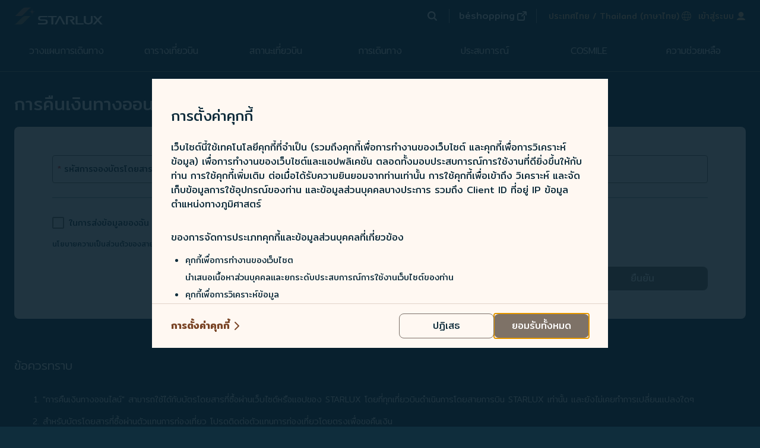

--- FILE ---
content_type: image/svg+xml
request_url: https://www.starlux-airlines.com/assets/icons/svg/close.svg
body_size: -521
content:
<svg viewBox="0 0 21 21" fill="currentColor" xmlns="http://www.w3.org/2000/svg">
	<path fill-rule="evenodd" clip-rule="evenodd" d="M2.73422 1.13786C2.3437 0.74734 1.71053 0.74734 1.32001 1.13786L1.13762 1.32025C0.747096 1.71078 0.747096 2.34394 1.13762 2.73447L9.21182 10.8087L1.13762 18.8829C0.747095 19.2734 0.747096 19.9066 1.13762 20.2971L1.32001 20.4795C1.71053 20.87 2.3437 20.87 2.73422 20.4795L10.8084 12.4053L18.8826 20.4795C19.2731 20.87 19.9063 20.87 20.2968 20.4795L20.4792 20.2971C20.8697 19.9066 20.8697 19.2734 20.4792 18.8829L12.405 10.8087L20.4792 2.73446C20.8697 2.34394 20.8697 1.71078 20.4792 1.32025L20.2968 1.13786C19.9063 0.74734 19.2731 0.74734 18.8826 1.13786L10.8084 9.21206L2.73422 1.13786Z" />
</svg>


--- FILE ---
content_type: application/javascript; charset=UTF-8
request_url: https://www.starlux-airlines.com/_nuxt/ca6675e.js
body_size: 2669
content:
(window.webpackJsonp=window.webpackJsonp||[]).push([[8],{881:function(e,t,r){"use strict";r(16),r(12),r(23),r(22),r(14),r(10);var n=r(13),o=r(80),c=r(2),d=r(0),l=(r(33),r(19),r(18),r(21),r(32),r(7),r(15),r(39),r(64),r(38),r(43)),_=r(4),O=r(778),h=r(8),A=r(30),S=r(3),E=r(1),m=["atHome","trip","ga4NameTripType","ga4NameSegment","firstPickerInfo"];function R(e,t){var r=Object.keys(e);if(Object.getOwnPropertySymbols){var n=Object.getOwnPropertySymbols(e);t&&(n=n.filter(function(t){return Object.getOwnPropertyDescriptor(e,t).enumerable})),r.push.apply(r,n)}return r}function T(e){for(var t=1;t<arguments.length;t++){var r=null!=arguments[t]?arguments[t]:{};t%2?R(Object(r),!0).forEach(function(t){Object(d.a)(e,t,r[t])}):Object.getOwnPropertyDescriptors?Object.defineProperties(e,Object.getOwnPropertyDescriptors(r)):R(Object(r)).forEach(function(t){Object.defineProperty(e,t,Object.getOwnPropertyDescriptor(r,t))})}return e}t.a={data:function(){return{}},computed:T(T(T({},Object(l.c)("Booking",["vxWeeklyCalendars"])),Object(l.c)("Award",["vxWeeklyCalendars"])),{},{mIsAward:function(){return this.$options.name.startsWith("Award")},computedGetCalendarsAction:function(){return this.mIsAward?this[S.AWARD_FLIGHT_GET_CALENDARS]:this[S.BOOKING_FLIGHT_GET_CALENDARS]},computedGetSearchFlightAction:function(){return this.mIsAward?this[S.AWARD_FLIGHT_GET_SEARCHFLIGHT]:this[S.BOOKING_FLIGHT_GET_SEARCHFLIGHT]},computedSetSearchConditionNotfoundReturnAction:function(){return this.mIsAward?this[S.AWARD_SET_SEARCH_CONDITION_NOTFOUND_RETURN]:this[S.BOOKING_SET_SEARCH_CONDITION_NOTFOUND_RETURN]},computedSetSearchConditionNewSelectedGoAction:function(){return this.mIsAward?this[S.AWARD_SET_SEARCH_CONDITION_NEWSELECTED_GO]:this[S.BOOKING_SET_SEARCH_CONDITION_NEWSELECTED_GO]},computedSetSearchConditionNewSelectedReturnAction:function(){return this.mIsAward?this[S.AWARD_SET_SEARCH_CONDITION_NEWSELECTED_RETURN]:this[S.BOOKING_SET_SEARCH_CONDITION_NEWSELECTED_RETURN]},computedSetCurrentPickerInfoAction:function(){return this.mIsAward?this[S.AWARD_SET_CURRENT_PICKER_INFO]:this[S.BOOKING_SET_CURRENT_PICKER_INFO]},computedSetSearchConditionAction:function(){return this.mIsAward?this[S.AWARD_SET_SEARCH_CONDITION]:this[S.BOOKING_SET_SEARCH_CONDITION]},language:function(){return this.$store.state.global.language},location:function(){return this.$store.state.global.location}}),methods:T(T(T({},Object(l.b)("Booking",[S.BOOKING_SET_CURRENT_PICKER_INFO,S.BOOKING_SET_SEARCH_CONDITION,S.BOOKING_FLIGHT_GET_SEARCHFLIGHT,S.BOOKING_FLIGHT_GET_CALENDARS,S.BOOKING_SET_SEARCH_CONDITION_NOTFOUND_RETURN,S.BOOKING_SET_SEARCH_CONDITION_NEWSELECTED_GO,S.BOOKING_SET_SEARCH_CONDITION_NEWSELECTED_RETURN,S.BOOKING_SET_FLIGHT_SEARCH_OPTIONS])),Object(l.b)("Award",[S.AWARD_SET_CURRENT_PICKER_INFO,S.AWARD_SET_SEARCH_CONDITION,S.AWARD_FLIGHT_GET_SEARCHFLIGHT,S.AWARD_FLIGHT_GET_CALENDARS,S.AWARD_SET_SEARCH_CONDITION_NOTFOUND_RETURN,S.AWARD_SET_SEARCH_CONDITION_NEWSELECTED_GO,S.AWARD_SET_SEARCH_CONDITION_NEWSELECTED_RETURN])),{},{mJourneySearch:function(e,t){var r=this;return Object(c.a)(regeneratorRuntime.mark(function n(){var c,d,l,A,S,R,T,f,N,C,I,D,w,G,k;return regeneratorRuntime.wrap(function(n){for(;;)switch(n.prev=n.next){case 0:return c=e.atHome,d=e.trip,l=e.ga4NameTripType,A=e.ga4NameSegment,S=e.firstPickerInfo,R=Object(o.a)(e,m),r.mIsAward?(r.$store.commit("Award/".concat(E.AWARD_CART_CLEAR_INFO)),r.$store.commit("Award/".concat(E.AWARD_CART_CLEAR_ORDER)),r.$store.commit("Award/".concat(E.AWARD_FLIGHT_SET_CABIN_INFO_DATA),{}),r.$store.commit("Award/".concat(E.AWARD_SET_RESULT_PICKER_LIST),[]),T=R.selectedPassengers,r.$store.commit("Award/".concat(E.AWARD_SET_SELECTED_MEMBER_PASSENGERS),T)):(r.$store.commit("Booking/".concat(E.BOOKING_CART_CLEAR_INFO)),r.$store.commit("Booking/".concat(E.BOOKING_CART_CLEAR_ORDER)),r.$store.commit("Booking/".concat(E.BOOKING_FLIGHT_SET_CABIN_CLASS_PICKER_DATA),{}),r.$store.commit("Booking/".concat(E.BOOKING_SET_RESULT_PICKER_LIST),[])),n.next=1,r.computedSetSearchConditionNewSelectedGoAction(null);case 1:return n.next=2,r.computedSetSearchConditionNewSelectedReturnAction(null);case 2:return n.next=3,r.computedSetCurrentPickerInfoAction(S);case 3:return n.prev=3,r.$nuxt.$loading.start&&r.$nuxt.$loading.start(),N=Object(_.cloneDeep)(R),C=Object(_.cloneDeep)(R),n.next=4,r.mGoSearchFlightAndCalendar(N,d);case 4:if(I=n.sent,r.mIsAward||null===(f=I.flightSearchResult.data)||void 0===f||!f.promotion){n.next=6;break}if(!1!==I.flightSearchResult.data.promotion.applied){n.next=5;break}return r.$nuxt.$loading.finish&&r.$nuxt.$loading.finish(),(D=/skyscanner|everymundo|chatbot|google|googleflight/i).test(r.$route.path)&&D.test(Object(h.e)(r.$cookies.get("jx_utmz")))?r.$nuxt.$emit("open-message-modal",{title:r.$t("CW_booking242"),message:r.$t("CW_booking243"),cancelButton:!1,dismiss:!1,confirmText:r.$t("CW_booking38"),confirmCallback:function(){r.$router.push(r.localePath("/".concat(r.language,"-").concat(r.location)))}}):r.$nuxt.$emit("alert",r.$t("CW_errorMessage70")),n.abrupt("return");case 5:r.$GA4.cbsTextChange(void 0,c?"webHomeBkgPromoCode":"webBkgPromoCode",I.flightSearchResult.data.promotion.code);case 6:return C.uuid=Object(O.a)(),n.next=7,r.saveSearchFlightToCondition(I,C,d);case 7:w="".concat(l,"_").concat(A),G=c?"webHomeBkgSearch":"webBkgSearch",r.mIsAward&&(G="webAwardSearch"),r.$GA4.cbsAddClick(w,G),r.mIsAward||t?r.mIsAward&&r.forwardToAwardSearchResult(d):r.forwardToBookingSearchResult(d),n.next=9;break;case 8:n.prev=8,k=n.catch(3),r.$nuxt.$emit("alert",k.details,k.code);case 9:return n.prev=9,r.$nuxt.$loading.finish&&r.$nuxt.$loading.finish(),n.finish(9);case 10:case"end":return n.stop()}},n,null,[[3,8,9,10]])}))()},getPromiseArray:function(e){return e.map(function(e){return e.then(function(e){return Object.assign({},e,{isFulfilled:!0})}).catch(function(e){return Object.assign({},e,{isFulfilled:!1})})})},doFlightSearchErrorHandle:function(e){if(["01005"].includes(e.code))return{i18nTranslated:!0,reason:e.details[0]};throw e},mGoSearchFlightAndCalendar:function(e){var t=arguments,r=this;return Object(c.a)(regeneratorRuntime.mark(function o(){var d,l,O,h,S,E,m,R,T,f,data,meta,N;return regeneratorRuntime.wrap(function(o){for(;;)switch(o.prev=o.next){case 0:return d=t.length>1&&void 0!==t[1]?t[1]:A.s.RoundTrip,o.next=1,r.computedSetSearchConditionNotfoundReturnAction(null);case 1:if(S=null,E=null,m=Object(_.first)(e.itineraries).departureDate,R=Object(_.last)(e.itineraries).departureDate,T=r.$cookies.get("alliance_award_skip_calendar"),!(r.mIsAward&&T&&"AS"===e.companyCode)){o.next=5;break}return o.prev=2,o.next=3,r.computedGetSearchFlightAction(e);case 3:return f=o.sent,data=f.data,meta=f.meta,h={data:data,meta:meta},o.abrupt("return",{calendars:O,flightSearchResult:h,notFound:{goNotFound:S,returnNotFound:E}});case 4:throw o.prev=4,o.catch(2);case 5:return N=r.getPromiseArray([r.computedGetCalendarsAction(e),r.computedGetSearchFlightAction(e)]),o.next=6,Promise.all(N).then(function(){var t=Object(c.a)(regeneratorRuntime.mark(function t(o){var c,T,f,N,C,I,D,w,G,k,x,F,$,v;return regeneratorRuntime.wrap(function(t){for(;;)switch(t.prev=t.next){case 0:if(c=Object(n.a)(o,2),T=c[0],f=c[1],!T.isFulfilled){t.next=9;break}if(O=T.calendars,N=Object(_.find)(O,{departureDate:m}),C=!1,d===A.s.RoundTrip||d===A.s.MultiCity?N&&"available"===N.status?N.returnDate!==R&&(E=Object(_.find)(O,{departureDate:R}),l=Object(_.set)(e,"itineraries[1].departureDate",N.returnDate),C=!0):(S=N,I=r.calendarSearch(O),D=I.departureDate,l=Object(_.set)(e,"itineraries[0].departureDate",D),l=Object(_.set)(e,"itineraries[1].departureDate",I.returnDate),C=!0):d===A.s.OneWay&&N&&"available"!==N.status&&(S=N,w=r.calendarSearch(O),G=w.departureDate,l=Object(_.set)(e,"itineraries[0].departureDate",G),C=!0),!C){t.next=7;break}if(t.prev=1,!N.returnDate){t.next=3;break}return t.next=2,r.computedGetSearchFlightAction(l||e);case 2:h=t.sent,t.next=4;break;case 3:k=f.data,x=f.meta,h={data:k,meta:x};case 4:t.next=6;break;case 5:t.prev=5,v=t.catch(1),S=r.doFlightSearchErrorHandle(v);case 6:t.next=8;break;case 7:f.isFulfilled?(F=f.data,$=f.meta,h={data:F,meta:$}):S=r.doFlightSearchErrorHandle(f);case 8:t.next=11;break;case 9:if(T.isFulfilled){t.next=10;break}throw T;case 10:throw f;case 11:case"end":return t.stop()}},t,null,[[1,5]])}));return function(e){return t.apply(this,arguments)}}());case 6:return o.abrupt("return",{calendars:O,flightSearchResult:h,notFound:{goNotFound:S,returnNotFound:E}});case 7:case"end":return o.stop()}},o,null,[[2,4]])}))()},mReturnSearchFlightAndCalendar:function(e,t,r){var o=this;return Object(c.a)(regeneratorRuntime.mark(function d(){var l,O;return regeneratorRuntime.wrap(function(d){for(;;)switch(d.prev=d.next){case 0:if(l=o.$cookies.get("alliance_award_skip_calendar"),!(o.mIsAward&&l&&"AS"===r.companyCode)){d.next=2;break}return d.next=1,o.computedGetSearchFlightAction(r);case 1:return d.abrupt("return");case 2:return O=o.getPromiseArray([o.computedGetCalendarsAction(t),o.computedGetSearchFlightAction(r)]),d.next=3,Promise.all(O).then(function(){var t=Object(c.a)(regeneratorRuntime.mark(function t(c){var d,l,O,h,A,S,E,m,R;return regeneratorRuntime.wrap(function(t){for(;;)switch(t.prev=t.next){case 0:if(d=Object(n.a)(c,2),l=d[0],O=d[1],!l.isFulfilled){t.next=7;break}if(h=l.calendars,!(A=Object(_.find)(h,{departureDate:e}))){t.next=4;break}if("unavailable"!==A.status){t.next=1;break}return t.next=1,o.computedSetSearchConditionNotfoundReturnAction(A);case 1:if(!["01003","01011","01005"].includes(O.code)){t.next=2;break}if("unavailable"===A.status){t.next=2;break}throw O;case 2:if(O.isFulfilled){t.next=3;break}throw O;case 3:t.next=6;break;case 4:return S={reason:"OriginDateOutOfWeeklyCalendars"},t.next=5,o.computedSetSearchConditionNotfoundReturnAction(S);case 5:return E=o.calendarSearch(h),m=E.departureDate,r=Object(_.set)(r,"itineraries[1].departureDate",m),t.next=6,o.computedGetSearchFlightAction(r);case 6:t.next=10;break;case 7:if(l.isFulfilled){t.next=9;break}return R={apiErrorCalendars:!l.isFulfilled,i18nTranslated:!0,reason:l.details[0]},t.next=8,o.computedSetSearchConditionNotfoundReturnAction(R);case 8:throw l;case 9:throw O;case 10:case"end":return t.stop()}},t)}));return function(e){return t.apply(this,arguments)}}());case 3:case"end":return d.stop()}},d)}))()},calendarSearch:function(e,t){var r=0;t&&(r=Object(_.findIndex)(e,t));var n=Object(_.find)(e,{status:"available"},r),o=Object(_.findLast)(e,{status:"available"},r);return n||o},saveSearchFlightToCondition:function(e,t,r){var n=this;return Object(c.a)(regeneratorRuntime.mark(function o(){var c;return regeneratorRuntime.wrap(function(o){for(;;)switch(o.prev=o.next){case 0:return c=e.notFound,o.next=1,n.computedSetSearchConditionAction(T(T(T({trip:r},t),c),{},{goNewSelected:null,returnNewSelected:null}));case 1:if(n.mIsAward){o.next=2;break}return o.next=2,n[S.BOOKING_SET_FLIGHT_SEARCH_OPTIONS]({trip:r,mode:A.c.General});case 2:case"end":return o.stop()}},o)}))()},forwardToBookingSearchResult:function(e){var t=this.$route.path;this.$store.commit("Booking/".concat(E.BOOKING_SET_SEARCHROUTE),t),this.$nuxt.$router.push(this.localePath({path:"/booking/search-result",query:{trip:e}}))},forwardToAwardSearchResult:function(e){var t=this.$route.path;this.$store.commit("Award/".concat(E.AWARD_CART_SET_SEARCH_ROUTE),t),this.$nuxt.$router.push(this.localePath({path:"/redeem-award-ticket/search-result",query:{trip:e}}))}})}}}]);

--- FILE ---
content_type: application/javascript; charset=UTF-8
request_url: https://www.starlux-airlines.com/_nuxt/a8c7eb2.js
body_size: 3697
content:
(window.webpackJsonp=window.webpackJsonp||[]).push([[10,125,301],{816:function(t,e,n){"use strict";n.r(e);var o=n(215),r=n(169),l={components:{"ui-input":o.default,"ui-modal":r.default},inject:{feature:{default:void 0}},props:{taken:{type:Object,default:void 0},flight:{type:Object,default:void 0},isDestination:Boolean,atHome:Boolean,toTpeOnly:Boolean,hasCodeShare:{type:Boolean,default:!0}},data:function(){return{showSearch:!1}},provide:function(){return{qaModalName:"qa-modal-airport"}},computed:{airport:function(){return this.flight||this.placeholder},placeholder:function(){return this.isDestination?{code:this.$t("CW_common02"),city:this.$t("CW_common06")}:{code:this.$t("CW_common01"),city:this.$t("CW_common05")}},journey:function(){return this.isDestination?this.$t("CW_common02"):this.$t("CW_common01")},ariaLabel:function(){return this.$t("CW_common20")+(this.flight?this.journey:this.$t("CW_booking64"))}},methods:{handleAirport:function(t){this.$emit("airport-selected",t),this.showSearch=!1}}},c=n(17),component=Object(c.a)(l,function(){var t=this,e=t._self._c;return e("div",{staticClass:"w-full lg:w-5/12 py-px"},[e("button",{staticClass:"flex font-light items-center flex-wrap lg:flex-no-wrap w-full group",class:{"justify-start text-left":!t.isDestination||t.$screen.lg,"justify-end text-right":t.isDestination&&!t.$screen.lg,"text-white":t.atHome,"text-brown-darker":!t.atHome},attrs:{"data-qa":t.isDestination?"qa-btn-to":"qa-btn-from"},on:{click:function(e){t.showSearch=!0}}},[e("span",{staticClass:"sr-only"},[t._v(t._s(t.ariaLabel))]),t._v(" "),e("span",{staticClass:"text-4xl flex-shrink-0 font-thin lg:mr-3"},[t._v(t._s(t.airport.code)+"\n    ")]),t._v(" "),e("span",{staticClass:"text-xs w-full group-hover:underline",class:{"text-white":t.atHome,"text-blue-dark":!t.atHome}},[t._v(t._s(" "+t.airport.city)),t.airport.country?e("span",[t._v(", "+t._s(t.airport.country))]):t._e()])]),t._v(" "),e("ui-modal",{attrs:{show:t.showSearch,"max-width":"xl",title:t.placeholder.city},on:{close:function(e){t.showSearch=!1}}},[e("ui-input",{attrs:{type:"airport",label:t.$t("CW_booking291"),"data-i18n-label":"CW_booking291","is-destination":t.isDestination,"to-tpe-only":t.toTpeOnly,taken:t.taken,feature:t.feature,"has-code-share":t.hasCodeShare},on:{"airport-selected":t.handleAirport}})],1)],1)},[],!1,null,null,null);e.default=component.exports;installComponents(component,{UiInput:n(215).default,UiModal:n(169).default})},823:function(t,e,n){"use strict";n.r(e);n(16),n(12),n(23),n(22),n(14),n(7),n(10);var o=n(0),r=n(48),l=n(816);function c(t,e){var n=Object.keys(t);if(Object.getOwnPropertySymbols){var o=Object.getOwnPropertySymbols(t);e&&(o=o.filter(function(e){return Object.getOwnPropertyDescriptor(t,e).enumerable})),n.push.apply(n,o)}return n}function d(t){for(var e=1;e<arguments.length;e++){var n=null!=arguments[e]?arguments[e]:{};e%2?c(Object(n),!0).forEach(function(e){Object(o.a)(t,e,n[e])}):Object.getOwnPropertyDescriptors?Object.defineProperties(t,Object.getOwnPropertyDescriptors(n)):c(Object(n)).forEach(function(e){Object.defineProperty(t,e,Object.getOwnPropertyDescriptor(n,e))})}return t}var f={components:{"ui-button":r.default,"airport-picker":l.default},props:{from:{type:Object,default:function(){}},to:{type:Object,default:function(){}},atHome:Boolean,toTpeOnly:Boolean,isMulticity:{type:Object,default:function(){}},hasCodeShare:{type:Boolean,default:!0}},data:function(){return{isRemoving:!1}},computed:{fromCode:function(){return d({},this.from).code},toCode:function(){return d({},this.to).code}},watch:{fromCode:function(t,e){this.isRemoving||this.$emit("from-changed")},toCode:function(t,e){this.isRemoving||this.$emit("to-changed")}}},h=n(17),component=Object(h.a)(f,function(){var t=this,e=t._self._c;return e("div",{staticClass:"w-full"},[e("div",{staticClass:"flex justify-between space-x-6"},[e("airport-picker",{class:{"validate-error":!t.from},attrs:{flight:t.from,taken:t.to,"at-home":t.atHome,"has-code-share":t.hasCodeShare},on:{"airport-selected":function(e){return t.$emit("airport-selected",e)}}}),t._v(" "),t.isMulticity?t._e():e("ui-button",{staticClass:"w-full lg:w-auto xl:w-2/12",class:{"text-yellow":t.atHome,"text-brown-darker":!t.atHome},attrs:{icons:"switch",size:"lg","aria-label":t.$t("CW_myTrip211"),"data-i18n-aria-label":"CW_myTrip211","data-qa":"qa-btn-reverse"},on:{click:function(e){return t.$emit("reverse")}}}),t._v(" "),e("airport-picker",{class:{"validate-error":!t.to},attrs:{flight:t.to,taken:t.from,"is-destination":"","at-home":t.atHome,"has-code-share":t.hasCodeShare,"to-tpe-only":t.toTpeOnly},on:{"airport-selected":function(e){return t.$emit("airport-selected",e)}}})],1)])},[],!1,null,null,null);e.default=component.exports;installComponents(component,{AirportPicker:n(816).default,UiButton:n(48).default})},833:function(t,e,n){"use strict";n(12),n(7);var o=n(4),r=n(30);e.a={data:function(){return{reversed:!1}},methods:{handleReverse:function(t){var e=this,n=function(){if(Object(o.isEmpty)(t)){var n=[e.to,e.from];e.from=n[0],e.to=n[1]}else{var l=t.index;if(t.trip!==r.s.MultiCity){var c=[e.flights[l].to,e.flights[l].from];e.flights[l].from=c[0],e.flights[l].to=c[1]}else{var d,f=(null===(d=e.$refs.multiCity)||void 0===d?void 0:d.mcFlights)||[];if(!Object(o.isEmpty)(f)){var h=[f[l].to,f[l].from];f[l].from=h[0],f[l].to=h[1]}}}e.reversed=!0;var m=e.$el.querySelector("[data-is-award]"),v=e.atHome?"webHomeBkgSwitch":"webBkgSwitch";m&&(v="webAwardSwitch"),e.$GA4.cbsAddClick(void 0,v)};this.bankDiscount?this.bankDiscountPopup(n):n()},handleAirport:function(t){var e=this,n=t.journey,l=t.airport,c=t.index,d=t.trip;if(void 0===c)this[n]=l;else{if(d!==r.s.MultiCity)this.bankDiscount&&"to"===n&&!1===(null==l?void 0:l.isOperatedByJX)?this.bankDiscountPopup(function(){e.flights[c][n]=l}):this.flights[c][n]=l;else{var f,h=(null===(f=this.$refs.multiCity)||void 0===f?void 0:f.mcFlights)||[];Object(o.isEmpty)(h)||(h[c][n]=l)}this.reversed=!1}},setDate:function(t){this.date=t},handleFromChanged:function(){var t=this;this.reversed||(this.flights?(this.flights[0].to=void 0,this.to&&(this.to=void 0)):this.to=void 0),this.$nextTick(function(){t.reversed=!1})},handleMulticityFromChanged:function(t){var e,n=(null===(e=this.$refs.multiCity)||void 0===e?void 0:e.mcFlights)||[];Object(o.isEmpty)(n)||(n[t].to=void 0)},handleMulticityToChanged:function(){var t,e=arguments.length>0&&void 0!==arguments[0]?arguments[0]:0,n=(null===(t=this.$refs.multiCity)||void 0===t?void 0:t.mcFlights)||[];if(e!==n.length-1){var o=n[e],r=n[e+1];null!=o&&o.to&&!r.from&&(r.from=o.to)}},isTaiwanAirport:function(t){return this.$store.state.global.airportList.filter(function(a){return"TW"===a.countryCode}).some(function(a){return a.airportCode===t})},isSameCountry:function(t,e){return this.$store.state.global.airportList.filter(function(a){return a.countryCode===t}).some(function(a){return a.airportCode===e})},bankDiscountPopup:function(t){this.$nuxt.$emit("open-message-modal",{title:"CW_booking36",message:"CW_booking361",confirmButtonText:"CW_booking38",cancelButton:!0,dismiss:!0,confirmCallback:function(){t()}})}}}},912:function(t,e,n){"use strict";n.r(e);n(19);var o=n(24),r=n(2),l=(n(33),n(12),n(21),n(124),n(7),n(337),n(39),n(338),n(339),n(340),n(341),n(342),n(343),n(344),n(345),n(346),n(347),n(348),n(349),n(350),n(351),n(352),n(353),n(10),n(38),n(4)),c=n(48),d=n(215),f=n(823),h=n(833),m=n(335),v=n(442),y=n(30),C={components:{"ui-button":c.default,"ui-input":d.default,Trip:f.default},mixins:[h.a,v.a],props:{atHome:{type:Boolean,default:!1}},data:function(){return{vuexMounted:!1,last:null,TripType:y.s,mcFlights:[{from:void 0,to:void 0,date:void 0},{from:void 0,to:void 0,date:void 0}]}},validators:{from:function(){var t=arguments.length>0&&void 0!==arguments[0]?arguments[0]:"";return this.validators(t,"isEmptyPickerObject",this.$t("CW_errorMessage01"))},to:function(){var t=arguments.length>0&&void 0!==arguments[0]?arguments[0]:"";return this.validators(t,"isEmptyPickerObject",this.$t("CW_errorMessage02"))},date:function(){var t=this,e=arguments.length>0&&void 0!==arguments[0]?arguments[0]:"";return this.getDateInvlid?m.a.custom(function(){return t.$t("CW_booking41")}):this.validators(e,"tripDateFormat","multi-city",this.$t("CW_errorMessage13"),this.$t("CW_errorMessage72"),this.$t("CW_errorMessage03"))}},computed:{canRemove:function(){return this.mcFlights.length>y.d.Min},canAdd:function(){return this.mcFlights.length<y.d.Max},nonSelectedPreviousSegmentStyle:function(){var t=this;return function(e){var n=t.mcFlights.some(function(t,i){return i<e&&(!t.from||!t.to)});return{"opacity-50":n,"pointer-events-none":n}}},from:function(){return this.mcFlights.map(function(t){return t.from})},to:{get:function(){return this.mcFlights.map(function(t){return t.to})},set:function(){}},date:function(){return this.mcFlights.map(function(t){return t.date})},setFlightDateMin:function(){var t=this;return function(e){for(var n=e-1;n>=0;){if(t.date[n]){var o=t.$Dayjs(t.date[n]).toDate();return o<new Date&&(o=new Date),o}n--}}},getDateInvlid:function(){for(var t=this.date.length,i=0;i<t;i++){if(this.date[i]&&this.date[i+1])if(this.$Dayjs(this.date[i]).isAfter(this.$Dayjs(this.date[i+1])))return!0}return!1}},destroyed:function(){var t=this.$parent.trip;"multi-city"===t?this.$emit("reset-trip",this.$parent.oldTrip):this.$emit("reset-trip",t)},mounted:function(){var t=this;this.$vuexMountedReady(function(){t.vuexMounted=!0})},methods:{autoFillRouteQueryFlights:function(t){this.mcFlights=t},add:function(){var t=this;if(this.canAdd){var e=this.mcFlights[this.mcFlights.length-1],n=Object(l.get)(e,"to",void 0);this.mcFlights.push({from:n,to:void 0,date:void 0}),this.last={action:"added",item:this.mcFlights.length},this.$nextTick(function(){t.$refs.tripComponent[t.mcFlights.length-1].$el.querySelector("button").focus()})}},remove:function(t){var e=this;this.canRemove&&(this.$refs.tripComponent.forEach(function(t){t.isRemoving=!0}),this.mcFlights.splice(t,1),this.$nextTick(function(){e.$refs.tripComponent.forEach(function(t){t.isRemoving=!1})}),this.last={action:"removed",item:t+1},(this.$refs.tripComponent[t-1]||this.$refs.tripComponent[0]).$el.querySelector("button").focus())},setDate:function(t,e){t?this.$Dayjs(t,"YYYY/MM/DD",!0).isValid()&&(this.mcFlights[e].date=t):this.mcFlights[e].date=void 0},valid:function(){var t=this;return Object(r.a)(regeneratorRuntime.mark(function e(){var n;return regeneratorRuntime.wrap(function(e){for(;;)switch(e.prev=e.next){case 0:return e.next=1,t.mValidate();case 1:return n=e.sent,e.abrupt("return",n?[]:t.validation.allErrors());case 2:case"end":return e.stop()}},e)}))()},validators:function(t,e){for(var n=arguments.length,r=new Array(n>2?n-2:0),l=2;l<n;l++)r[l-2]=arguments[l];var c="tripDateFormat"===e,d=t.map(function(t){var n;return m.a.custom((n=m.a.Function)[e].apply(n,[t].concat(r)))}),f=new Set,h=d.filter(function(t){return c&&t._messages.length>0&&f.add(t._messages[0]),t._messages.length>0});return 0===h.length?d[0]:(c&&(h[0]._messages=Object(o.a)(f)),h[0])}}},_=C,w=n(17),component=Object(w.a)(_,function(){var t=this,e=t._self._c;return t.vuexMounted?e("div",{staticClass:"space-y-8"},[e("div",{staticClass:"py-5 bg-yellow-lighter -mx-4 lg:-mx-16 px-4 lg:px-16"},[e("p",{attrs:{"data-i18n-text":"CW_booking72"},domProps:{innerHTML:t._s(t.$t("CW_booking72"))}})]),t._v(" "),t.last?e("p",{staticClass:"sr-only",attrs:{"aria-atomic":"true","aria-live":"polite"},domProps:{innerHTML:t._s("".concat(t.last.action," ").concat(t.$t("CW_common29")," ").concat(t.last.item,"."))}}):t._e(),t._v(" "),e("div",{staticClass:"space-y-3 lg:space-y-8"},t._l(t.mcFlights,function(n,o){return e("div",{key:o,staticClass:"pb-3 border-b border-gray-light"},[e("h2",{staticClass:"font-light block",class:t.nonSelectedPreviousSegmentStyle(o),attrs:{"data-i18n-text":"CW_index10"}},[t._v("\n        "+t._s(t.$t("CW_index10"))+" "+t._s(o+1)+"\n      ")]),t._v(" "),e("div",{staticClass:"lg:flex justify-between lg:space-x-6 space-y-3 lg:space-y-0 lg:items-center"},[e("div",{staticClass:"w-full lg:w-5/12",class:t.nonSelectedPreviousSegmentStyle(o)},[e("trip",{ref:"tripComponent",refInFor:!0,attrs:{"is-multicity":{index:o},from:t.mcFlights[o].from,to:t.mcFlights[o].to},on:{reverse:function(e){return t.$emit("reverse",{index:o,trip:t.TripType.MultiCity})},"airport-selected":function(e){return t.$emit("airport-selected",{airport:e.airport,journey:e.journey,index:o,trip:t.TripType.MultiCity})},"to-changed":function(e){return t.$emit("to-multicity-change",o)},"from-changed":function(e){return t.$emit("from-multicity-change",o)}}})],1),t._v(" "),e("div",{staticClass:"w-full lg:w-5/12 flex flex-wrap lg:flex-no-wrap space-y-4 lg:space-y-0 lg:space-x-8 items-center"},[e("div",{staticClass:"w-full lg:w-3/5",class:t.nonSelectedPreviousSegmentStyle(o)},[e("ui-input",{key:"multicity-date-".concat(o,"-").concat(t.vuexMounted,"-").concat(t.atHome),attrs:{"at-home":t.atHome,type:"date",label:t.$t("CW_flightStatus05"),"data-i18n-label":"CW_flightStatus05",value:t.mcFlights[o].date,min:t.setFlightDateMin(o),"data-qa":"qa-datetime-date"},on:{input:function(e){return t.setDate(e,o)}}})],1),t._v(" "),e("div",{staticClass:"w-full lg:w-2/5 flex justify-end"},[t.canRemove?e("ui-button",{staticClass:"text-brown-darker",attrs:{icons:"delete",size:"base","aria-label":"Remove flight ".concat(o+1," ")},on:{click:function(e){return t.remove(o)}}},[e("span",{attrs:{"data-i18n-text":"CW_booking87"},domProps:{innerHTML:t._s(t.$t("CW_booking87"))}})]):t._e()],1)])])])}),0),t._v(" "),e("div",{staticClass:"flex flex-wrap lg:flex-no-wrap justify-between space-y-8 lg:space-y-0"},[e("div",{staticClass:"w-full"},[e("ui-button",{directives:[{name:"show",rawName:"v-show",value:t.canAdd,expression:"canAdd"}],ref:"addBtn",staticClass:"text-brown-darker",attrs:{icons:"plus",size:"lg",space:"xs"},on:{click:t.add}},[e("span",{attrs:{"data-i18n-text":"CW_common23"},domProps:{innerHTML:t._s(t.$t("CW_common23"))}})])],1),t._v(" "),e("div",{staticClass:"w-full lg:w-1/5"},[e("ui-button",{staticClass:"w-full",attrs:{variant:"curve","data-qa":"qa-btn-search"},on:{click:function(e){return t.$emit("multicity-search",{mcFlights:t.mcFlights})}}},[e("span",{attrs:{"data-i18n-text":"CW_index07"},domProps:{innerHTML:t._s(t.$t("CW_index07"))}})])],1)])]):t._e()},[],!1,null,null,null);e.default=component.exports;installComponents(component,{Trip:n(823).default,UiInput:n(215).default,UiButton:n(48).default})}}]);

--- FILE ---
content_type: image/svg+xml
request_url: https://www.starlux-airlines.com/assets/icons/svg/link.svg
body_size: 481
content:
<svg viewBox="0 0 14 14" version="1.1" xmlns="http://www.w3.org/2000/svg">
	<g stroke="none" stroke-width="1" fill="none" fill-rule="evenodd">
		<g transform="translate(-1.000000, -1.000000)" fill="currentColor">
			<path d="M9.9307931,6.06928893 C11.5644969,7.70468808 11.5420751,10.3266478 9.94063683,11.9369728 C9.93762903,11.940254 9.93407435,11.9438087 9.9307931,11.9470899 L8.09329669,13.7845864 C6.47263579,15.4052473 3.83591048,15.4050285 2.21549567,13.7845864 C0.594834776,12.1641989 0.594834776,9.5271728 2.21549567,7.90678534 L3.23011088,6.89217013 C3.49917285,6.62310816 3.96253914,6.80193593 3.97642973,7.18217738 C3.99414845,7.66676237 4.08104672,8.15361689 4.24139015,8.62376441 C4.29569473,8.78295941 4.25689403,8.95905281 4.13794895,9.07799789 L3.78010199,9.43584485 C3.01376755,10.2021793 2.98973244,11.4499815 3.74852002,12.2238082 C4.51479978,13.0052637 5.77430513,13.0099121 6.54646378,12.2377534 L8.38396019,10.4005305 C9.15480634,9.62968432 9.15157978,8.38374144 8.38396019,7.61612184 C8.28276117,7.51511423 8.18082386,7.43663782 8.10119902,7.38181371 C7.9869789,7.30337877 7.91654809,7.17557528 7.91124236,7.03711907 C7.90041426,6.74817823 8.00278906,6.45043271 8.23110892,6.22211285 L8.80680311,5.64639132 C8.95776766,5.49542677 9.19459142,5.47688774 9.36964576,5.59905938 C9.57012116,5.7390453 9.75789397,5.89639493 9.9307931,6.06928893 Z M13.784477,2.21541364 C12.1640622,0.594971496 9.52733686,0.594752746 7.90667596,2.21541364 L6.06917955,4.05291005 C6.06589831,4.0561913 6.06234363,4.05974598 6.05933582,4.06302722 C4.45792489,5.6733522 4.43547571,8.29531192 6.06917955,9.93071107 C6.24206848,10.1035973 6.42983233,10.2609379 6.63029955,10.4009133 C6.80535389,10.5230849 7.04220499,10.5045185 7.1931422,10.3535813 L7.76883639,9.77785981 C7.99715625,9.54953994 8.09953105,9.25179443 8.08870295,8.96285359 C8.08339722,8.82439737 8.01296641,8.69659388 7.89874629,8.61815895 C7.81912145,8.56333484 7.71718414,8.48485843 7.61598512,8.38385081 C6.84836553,7.61623122 6.84513897,6.37028834 7.61598512,5.59944219 L9.45348153,3.76221922 C10.2256402,2.99006057 11.4851182,2.994709 12.2514253,3.7761645 C13.0102129,4.54999111 12.9862051,5.79779336 12.2198433,6.5641278 L11.8619964,6.92197476 C11.7430513,7.04091984 11.7042506,7.21701325 11.7585552,7.37620825 C11.9188986,7.84635577 12.0057969,8.33321029 12.0235156,8.81779528 C12.0374335,9.19803672 12.5007725,9.3768645 12.7698344,9.10780252 L13.7844496,8.09318732 C15.4051379,6.4728272 15.4051379,3.8358011 13.784477,2.21541364 L13.784477,2.21541364 Z">
			</path>
		</g>
	</g>
</svg>


--- FILE ---
content_type: image/svg+xml
request_url: https://www.starlux-airlines.com/assets/icons/svg/user.svg
body_size: -343
content:
<svg viewBox="0 0 16 16" fill="currentColor" xmlns="http://www.w3.org/2000/svg">
	<path fill-rule="evenodd" clip-rule="evenodd" d="M8 9.75C10.4162 9.75 12.375 7.79125 12.375 5.375C12.375 2.95875 10.4162 1 8 1C5.58375 1 3.625 2.95875 3.625 5.375C3.625 7.79125 5.58375 9.75 8 9.75ZM8 10.625C1.85681 10.625 1 14.1446 1 14.1446V15H15V14.1446C15 14.1446 14.1432 10.625 8 10.625Z" />
</svg>


--- FILE ---
content_type: image/svg+xml
request_url: https://www.starlux-airlines.com/assets/icons/svg/checkbox.svg
body_size: -696
content:
<svg viewBox="0 0 20 20" fill="none" xmlns="http://www.w3.org/2000/svg">
	<rect x="1" y="1" width="18" height="18" rx="1.5" stroke="currentColor" stroke-width="2" />
</svg>


--- FILE ---
content_type: application/javascript; charset=UTF-8
request_url: https://www.starlux-airlines.com/_nuxt/21a711d.js
body_size: 83568
content:
/*! For license information please see LICENSES */
(window.webpackJsonp=window.webpackJsonp||[]).push([[459],{101:function(t,e,n){"use strict";var r=n(316),o=n(201);e.a=function(t){return null!=t&&Object(o.a)(t.length)&&!Object(r.a)(t)}},102:function(t,e,n){"use strict";var r=n(331),o=n(330),c=n(101);e.a=function(object){return Object(c.a)(object)?Object(r.a)(object):Object(o.a)(object)}},108:function(t,e,n){"use strict";var r=n(93),o=n(65),c=Object(r.a)(o.a,"DataView"),l=n(151),f=Object(r.a)(o.a,"Promise"),h=Object(r.a)(o.a,"Set"),d=Object(r.a)(o.a,"WeakMap"),v=n(109),y=n(131),m="[object Map]",_="[object Promise]",w="[object Set]",O="[object WeakMap]",j="[object DataView]",S=Object(y.a)(c),$=Object(y.a)(l.a),k=Object(y.a)(f),x=Object(y.a)(h),A=Object(y.a)(d),E=v.a;(c&&E(new c(new ArrayBuffer(1)))!=j||l.a&&E(new l.a)!=m||f&&E(f.resolve())!=_||h&&E(new h)!=w||d&&E(new d)!=O)&&(E=function(t){var e=Object(v.a)(t),n="[object Object]"==e?t.constructor:void 0,r=n?Object(y.a)(n):"";if(r)switch(r){case S:return j;case $:return m;case k:return _;case x:return w;case A:return O}return e});e.a=E},109:function(t,e,n){"use strict";var r=n(73),o=Object.prototype,c=o.hasOwnProperty,l=o.toString,f=r.a?r.a.toStringTag:void 0;var h=function(t){var e=c.call(t,f),n=t[f];try{t[f]=void 0;var r=!0}catch(t){}var o=l.call(t);return r&&(e?t[f]=n:delete t[f]),o},d=Object.prototype.toString;var v=function(t){return d.call(t)},y=r.a?r.a.toStringTag:void 0;e.a=function(t){return null==t?void 0===t?"[object Undefined]":"[object Null]":y&&y in Object(t)?h(t):v(t)}},112:function(t,e,n){"use strict";n.d(e,"a",function(){return T});var r,o=["input","select","textarea","a[href]","button","[tabindex]","audio[controls]","video[controls]",'[contenteditable]:not([contenteditable="false"])',"details>summary:first-of-type","details"],c=o.join(","),l="undefined"==typeof Element?function(){}:Element.prototype.matches||Element.prototype.msMatchesSelector||Element.prototype.webkitMatchesSelector,f=function(t){var e=parseInt(t.getAttribute("tabindex"),10);return isNaN(e)?function(t){return"true"===t.contentEditable}(t)?0:"AUDIO"!==t.nodeName&&"VIDEO"!==t.nodeName&&"DETAILS"!==t.nodeName||null!==t.getAttribute("tabindex")?t.tabIndex:0:e},h=function(a,b){return a.tabIndex===b.tabIndex?a.documentOrder-b.documentOrder:a.tabIndex-b.tabIndex},d=function(t){return"INPUT"===t.tagName},v=function(t){return function(t){return d(t)&&"radio"===t.type}(t)&&!function(t){if(!t.name)return!0;var e=function(t,form){for(var i=0;i<t.length;i++)if(t[i].checked&&t[i].form===form)return t[i]}((t.form||t.ownerDocument).querySelectorAll('input[type="radio"][name="'+t.name+'"]'),t.form);return!e||e===t}(t)},y=function(t){return!(t.disabled||function(t){return d(t)&&"hidden"===t.type}(t)||function(t){if("hidden"===getComputedStyle(t).visibility)return!0;var e=l.call(t,"details>summary:first-of-type")?t.parentElement:t;if(l.call(e,"details:not([open]) *"))return!0;for(;t;){if("none"===getComputedStyle(t).display)return!0;t=t.parentElement}return!1}(t)||function(t){return"DETAILS"===t.tagName&&Array.prototype.slice.apply(t.children).some(function(t){return"SUMMARY"===t.tagName})}(t))},m=function(t){return!(!y(t)||v(t)||f(t)<0)},_=function(t,e){var n=[],r=[],o=function(t,e,filter){var n=Array.prototype.slice.apply(t.querySelectorAll(c));return e&&l.call(t,c)&&n.unshift(t),n.filter(filter)}(t,(e=e||{}).includeContainer,m);return o.forEach(function(t,i){var e=f(t);0===e?n.push(t):r.push({documentOrder:i,tabIndex:e,node:t})}),r.sort(h).map(function(a){return a.node}).concat(n)},w=o.concat("iframe").join(","),O=function(t){if(!t)throw new Error("No node provided");return!1!==l.call(t,w)&&y(t)};function j(t,e,n){return e in t?Object.defineProperty(t,e,{value:n,enumerable:!0,configurable:!0,writable:!0}):t[e]=n,t}function S(object,t){var e=Object.keys(object);if(Object.getOwnPropertySymbols){var n=Object.getOwnPropertySymbols(object);t&&(n=n.filter(function(t){return Object.getOwnPropertyDescriptor(object,t).enumerable})),e.push.apply(e,n)}return e}var $,k=($=[],{activateTrap:function(t){if($.length>0){var e=$[$.length-1];e!==t&&e.pause()}var n=$.indexOf(t);-1===n||$.splice(n,1),$.push(t)},deactivateTrap:function(t){var e=$.indexOf(t);-1!==e&&$.splice(e,1),$.length>0&&$[$.length-1].unpause()}}),x=function(t){return setTimeout(t,0)},A=function(t,e){var n=-1;return t.every(function(t,i){return!e(t)||(n=i,!1)}),n},E=function(t,e){var n,o=document,c=function(t){for(var i=1;i<arguments.length;i++){var source=null!=arguments[i]?arguments[i]:{};i%2?S(Object(source),!0).forEach(function(e){j(t,e,source[e])}):Object.getOwnPropertyDescriptors?Object.defineProperties(t,Object.getOwnPropertyDescriptors(source)):S(Object(source)).forEach(function(e){Object.defineProperty(t,e,Object.getOwnPropertyDescriptor(source,e))})}return t}({returnFocusOnDeactivate:!0,escapeDeactivates:!0,delayInitialFocus:!0},e),l={containers:[],tabbableGroups:[],nodeFocusedBeforeActivation:null,mostRecentlyFocusedNode:null,active:!1,paused:!1},f=function(element){return l.containers.some(function(t){return t.contains(element)})},h=function(t){var e=c[t];if(!e)return null;var n=e;if("string"==typeof e&&!(n=o.querySelector(e)))throw new Error("`".concat(t,"` refers to no known node"));if("function"==typeof e&&!(n=e()))throw new Error("`".concat(t,"` did not return a node"));return n},d=function(){var t;if(null!==h("initialFocus"))t=h("initialFocus");else if(f(o.activeElement))t=o.activeElement;else{var e=l.tabbableGroups[0];t=e&&e.firstTabbableNode||h("fallbackFocus")}if(!t)throw new Error("Your focus-trap needs to have at least one focusable element");return t},v=function(){if(l.tabbableGroups=l.containers.map(function(t){var e=_(t);if(e.length>0)return{firstTabbableNode:e[0],lastTabbableNode:e[e.length-1]}}).filter(function(t){return!!t}),l.tabbableGroups.length<=0&&!h("fallbackFocus"))throw new Error("Your focus-trap must have at least one container with at least one tabbable node in it at all times")},y=function t(e){e!==o.activeElement&&(e&&e.focus?(e.focus({preventScroll:!!c.preventScroll}),l.mostRecentlyFocusedNode=e,function(t){return t.tagName&&"input"===t.tagName.toLowerCase()&&"function"==typeof t.select}(e)&&e.select()):t(d()))},m=function(t){f(t.target)||(c.clickOutsideDeactivates?n.deactivate({returnFocus:c.returnFocusOnDeactivate&&!O(t.target)}):c.allowOutsideClick&&("boolean"==typeof c.allowOutsideClick?c.allowOutsideClick:c.allowOutsideClick(t))||t.preventDefault())},w=function(t){var e=f(t.target);e||t.target instanceof Document?e&&(l.mostRecentlyFocusedNode=t.target):(t.stopImmediatePropagation(),y(l.mostRecentlyFocusedNode||d()))},$=function(t){if(!1!==c.escapeDeactivates&&function(t){return"Escape"===t.key||"Esc"===t.key||27===t.keyCode}(t))return t.preventDefault(),void n.deactivate();(function(t){return"Tab"===t.key||9===t.keyCode})(t)&&function(t){v();var e=null;if(l.tabbableGroups.length>0)if(t.shiftKey){var n=A(l.tabbableGroups,function(e){var n=e.firstTabbableNode;return t.target===n});if(n>=0){var r=0===n?l.tabbableGroups.length-1:n-1;e=l.tabbableGroups[r].lastTabbableNode}}else{var o=A(l.tabbableGroups,function(e){var n=e.lastTabbableNode;return t.target===n});if(o>=0){var c=o===l.tabbableGroups.length-1?0:o+1;e=l.tabbableGroups[c].firstTabbableNode}}else e=h("fallbackFocus");e&&(t.preventDefault(),y(e))}(t)},E=function(t){c.clickOutsideDeactivates||f(t.target)||c.allowOutsideClick&&("boolean"==typeof c.allowOutsideClick?c.allowOutsideClick:c.allowOutsideClick(t))||(t.preventDefault(),t.stopImmediatePropagation())},T=function(){if(l.active)return k.activateTrap(n),r=c.delayInitialFocus?x(function(){y(d())}):y(d()),o.addEventListener("focusin",w,!0),o.addEventListener("mousedown",m,{capture:!0,passive:!1}),o.addEventListener("touchstart",m,{capture:!0,passive:!1}),o.addEventListener("click",E,{capture:!0,passive:!1}),o.addEventListener("keydown",$,{capture:!0,passive:!1}),n},M=function(){if(l.active)return o.removeEventListener("focusin",w,!0),o.removeEventListener("mousedown",m,!0),o.removeEventListener("touchstart",m,!0),o.removeEventListener("click",E,!0),o.removeEventListener("keydown",$,!0),n};return(n={activate:function(t){if(l.active)return this;v(),l.active=!0,l.paused=!1,l.nodeFocusedBeforeActivation=o.activeElement;var e=t&&t.onActivate?t.onActivate:c.onActivate;return e&&e(),T(),this},deactivate:function(t){if(!l.active)return this;clearTimeout(r),M(),l.active=!1,l.paused=!1,k.deactivateTrap(n);var e=t&&void 0!==t.onDeactivate?t.onDeactivate:c.onDeactivate;return e&&e(),(t&&void 0!==t.returnFocus?t.returnFocus:c.returnFocusOnDeactivate)&&x(function(){var t;y((t=l.nodeFocusedBeforeActivation,h("setReturnFocus")||t))}),this},pause:function(){return l.paused||!l.active||(l.paused=!0,M()),this},unpause:function(){return l.paused&&l.active?(l.paused=!1,v(),T(),this):this},updateContainerElements:function(t){var e=[].concat(t).filter(Boolean);return l.containers=e.map(function(element){return"string"==typeof element?o.querySelector(element):element}),l.active&&v(),this}}).updateContainerElements(t),n},T={props:{active:{type:Boolean,default:!0},escapeDeactivates:{type:Boolean,default:!0},returnFocusOnDeactivate:{type:Boolean,default:!0},allowOutsideClick:{type:[Boolean,Function],default:!0},clickOutsideDeactivates:{type:Boolean,default:!1},initialFocus:[String,Function],fallbackFocus:[String,Function]},model:{event:"update:active",prop:"active"},mounted:function(){var t=this;this.$watch("active",function(e){e?(t.trap=E(t.$el,{escapeDeactivates:t.escapeDeactivates,allowOutsideClick:function(e){return"function"==typeof t.allowOutsideClick?t.allowOutsideClick(e):t.allowOutsideClick},clickOutsideDeactivates:t.clickOutsideDeactivates,returnFocusOnDeactivate:t.returnFocusOnDeactivate,onActivate:function(){t.$emit("update:active",!0),t.$emit("activate")},onDeactivate:function(){t.$emit("update:active",!1),t.$emit("deactivate")},initialFocus:t.initialFocus||function(){return t.$el},fallbackFocus:t.fallbackFocus}),t.trap.activate()):t.trap&&t.trap.deactivate()},{immediate:!0})},beforeDestroy:function(){this.trap&&this.trap.deactivate(),this.trap=null},methods:{activate:function(){this.trap.activate()},deactivate:function(){this.trap.deactivate()}},render:function(){var content=this.$slots.default;if(!content||!content.length||content.length>1)throw new Error("FocusTrap requires exactly one child");return content[0]}}},128:function(t,e,n){"use strict";(function(t){var r=n(65),o=n(542),c="object"==typeof exports&&exports&&!exports.nodeType&&exports,l=c&&"object"==typeof t&&t&&!t.nodeType&&t,f=l&&l.exports===c?r.a.Buffer:void 0,h=(f?f.isBuffer:void 0)||o.a;e.a=h}).call(this,n(417)(t))},130:function(t,e,n){"use strict";(function(t){var r=n(317),o="object"==typeof exports&&exports&&!exports.nodeType&&exports,c=o&&"object"==typeof t&&t&&!t.nodeType&&t,l=c&&c.exports===o&&r.a.process,f=function(){try{var t=c&&c.require&&c.require("util").types;return t||l&&l.binding&&l.binding("util")}catch(t){}}();e.a=f}).call(this,n(417)(t))},131:function(t,e,n){"use strict";var r=Function.prototype.toString;e.a=function(t){if(null!=t){try{return r.call(t)}catch(t){}try{return t+""}catch(t){}}return""}},143:function(t,e,n){"use strict";e.a=function(t){return function(e){return t(e)}}},144:function(t,e,n){"use strict";var r=Object.prototype;e.a=function(t){var e=t&&t.constructor;return t===("function"==typeof e&&e.prototype||r)}},145:function(t,e,n){"use strict";var r=n(109),o=n(76);e.a=function(t){return"symbol"==typeof t||Object(o.a)(t)&&"[object Symbol]"==Object(r.a)(t)}},146:function(t,e,n){"use strict";var r=n(145);e.a=function(t){if("string"==typeof t||Object(r.a)(t))return t;var e=t+"";return"0"==e&&1/t==-1/0?"-0":e}},147:function(t,e,n){"use strict";var r=n(152),o=n(207);var c=function(object,source,t,e){var n=t.length,c=n,l=!e;if(null==object)return!c;for(object=Object(object);n--;){var data=t[n];if(l&&data[2]?data[1]!==object[data[0]]:!(data[0]in object))return!1}for(;++n<c;){var f=(data=t[n])[0],h=object[f],d=data[1];if(l&&data[2]){if(void 0===h&&!(f in object))return!1}else{var v=new r.a;if(e)var y=e(h,d,f,object,source,v);if(!(void 0===y?Object(o.a)(d,h,3,e,v):y))return!1}}return!0},l=n(86);var f=function(t){return t==t&&!Object(l.a)(t)},h=n(102);var d=function(object){for(var t=Object(h.a)(object),e=t.length;e--;){var n=t[e],r=object[n];t[e]=[n,r,f(r)]}return t};var v=function(t,e){return function(object){return null!=object&&(object[t]===e&&(void 0!==e||t in Object(object)))}};var y=function(source){var t=d(source);return 1==t.length&&t[0][2]?v(t[0][0],t[0][1]):function(object){return object===source||c(object,source,t)}},m=n(544);var _=function(object,t){return null!=object&&t in Object(object)},w=n(327),O=n(149),j=n(56),S=n(320),$=n(201),k=n(146);var x=function(object,path,t){for(var e=-1,n=(path=Object(w.a)(path,object)).length,r=!1;++e<n;){var o=Object(k.a)(path[e]);if(!(r=null!=object&&t(object,o)))break;object=object[o]}return r||++e!=n?r:!!(n=null==object?0:object.length)&&Object($.a)(n)&&Object(S.a)(o,n)&&(Object(j.a)(object)||Object(O.a)(object))};var A=function(object,path){return null!=object&&x(object,path,_)},E=n(206);var T=function(path,t){return Object(E.a)(path)&&f(t)?v(Object(k.a)(path),t):function(object){var e=Object(m.a)(object,path);return void 0===e&&e===t?A(object,path):Object(o.a)(t,e,3)}},M=n(205);var D=function(t){return function(object){return null==object?void 0:object[t]}},R=n(325);var I=function(path){return function(object){return Object(R.a)(object,path)}};var P=function(path){return Object(E.a)(path)?D(Object(k.a)(path)):I(path)};e.a=function(t){return"function"==typeof t?t:null==t?M.a:"object"==typeof t?Object(j.a)(t)?T(t[0],t[1]):y(t):P(t)}},148:function(t,e,n){"use strict";var r=function(){this.__data__=[],this.size=0},o=n(203);var c=function(t,e){for(var n=t.length;n--;)if(Object(o.a)(t[n][0],e))return n;return-1},l=Array.prototype.splice;var f=function(t){var data=this.__data__,e=c(data,t);return!(e<0)&&(e==data.length-1?data.pop():l.call(data,e,1),--this.size,!0)};var h=function(t){var data=this.__data__,e=c(data,t);return e<0?void 0:data[e][1]};var d=function(t){return c(this.__data__,t)>-1};var v=function(t,e){var data=this.__data__,n=c(data,t);return n<0?(++this.size,data.push([t,e])):data[n][1]=e,this};function y(t){var e=-1,n=null==t?0:t.length;for(this.clear();++e<n;){var r=t[e];this.set(r[0],r[1])}}y.prototype.clear=r,y.prototype.delete=f,y.prototype.get=h,y.prototype.has=d,y.prototype.set=v;e.a=y},149:function(t,e,n){"use strict";var r=n(109),o=n(76);var c=function(t){return Object(o.a)(t)&&"[object Arguments]"==Object(r.a)(t)},l=Object.prototype,f=l.hasOwnProperty,h=l.propertyIsEnumerable,d=c(function(){return arguments}())?c:function(t){return Object(o.a)(t)&&f.call(t,"callee")&&!h.call(t,"callee")};e.a=d},151:function(t,e,n){"use strict";var r=n(93),o=n(65),c=Object(r.a)(o.a,"Map");e.a=c},152:function(t,e,n){"use strict";var r=n(148);var o=function(){this.__data__=new r.a,this.size=0};var c=function(t){var data=this.__data__,e=data.delete(t);return this.size=data.size,e};var l=function(t){return this.__data__.get(t)};var f=function(t){return this.__data__.has(t)},h=n(151),d=n(168);var v=function(t,e){var data=this.__data__;if(data instanceof r.a){var n=data.__data__;if(!h.a||n.length<199)return n.push([t,e]),this.size=++data.size,this;data=this.__data__=new d.a(n)}return data.set(t,e),this.size=data.size,this};function y(t){var data=this.__data__=new r.a(t);this.size=data.size}y.prototype.clear=o,y.prototype.delete=c,y.prototype.get=l,y.prototype.has=f,y.prototype.set=v;e.a=y},165:function(t,e,n){"use strict";var r=n(511),o=n(513),c=n(678),l=n(679),f=n(236);function h(t){Object.keys(t).forEach(function(e){f.templates[e]=t[e]})}function d(t){if("interactive"!==t&&"conservative"!==t&&"manual"!==t)throw new Error("Invalid mode: "+t);f.mode=t}t.exports.name="SimpleVueValidator",t.exports.ValidationBag=r,t.exports.Rule=o,t.exports.Validator=c,t.exports.mixin=l,t.exports.install=function(t,e){t.mixin(l),e&&e.templates&&h(e.templates),e&&e.mode&&d(e.mode),e&&e.Promise&&(l.Promise=e.Promise)},t.exports.extendTemplates=h,t.exports.setMode=d},168:function(t,e,n){"use strict";var r=n(93),o=Object(r.a)(Object,"create");var c=function(){this.__data__=o?o(null):{},this.size=0};var l=function(t){var e=this.has(t)&&delete this.__data__[t];return this.size-=e?1:0,e},f=Object.prototype.hasOwnProperty;var h=function(t){var data=this.__data__;if(o){var e=data[t];return"__lodash_hash_undefined__"===e?void 0:e}return f.call(data,t)?data[t]:void 0},d=Object.prototype.hasOwnProperty;var v=function(t){var data=this.__data__;return o?void 0!==data[t]:d.call(data,t)};var y=function(t,e){var data=this.__data__;return this.size+=this.has(t)?0:1,data[t]=o&&void 0===e?"__lodash_hash_undefined__":e,this};function m(t){var e=-1,n=null==t?0:t.length;for(this.clear();++e<n;){var r=t[e];this.set(r[0],r[1])}}m.prototype.clear=c,m.prototype.delete=l,m.prototype.get=h,m.prototype.has=v,m.prototype.set=y;var _=m,w=n(148),O=n(151);var j=function(){this.size=0,this.__data__={hash:new _,map:new(O.a||w.a),string:new _}};var S=function(t){var e=typeof t;return"string"==e||"number"==e||"symbol"==e||"boolean"==e?"__proto__"!==t:null===t};var $=function(map,t){var data=map.__data__;return S(t)?data["string"==typeof t?"string":"hash"]:data.map};var k=function(t){var e=$(this,t).delete(t);return this.size-=e?1:0,e};var x=function(t){return $(this,t).get(t)};var A=function(t){return $(this,t).has(t)};var E=function(t,e){var data=$(this,t),n=data.size;return data.set(t,e),this.size+=data.size==n?0:1,this};function T(t){var e=-1,n=null==t?0:t.length;for(this.clear();++e<n;){var r=t[e];this.set(r[0],r[1])}}T.prototype.clear=j,T.prototype.delete=k,T.prototype.get=x,T.prototype.has=A,T.prototype.set=E;e.a=T},20:function(t,e,n){t.exports=function(){"use strict";var t=1e3,e=6e4,n=36e5,r="millisecond",i="second",s="minute",u="hour",a="day",o="week",c="month",l="quarter",f="year",h="date",d="Invalid Date",v=/^(\d{4})[-/]?(\d{1,2})?[-/]?(\d{0,2})[Tt\s]*(\d{1,2})?:?(\d{1,2})?:?(\d{1,2})?[.:]?(\d+)?$/,y=/\[([^\]]+)]|Y{1,4}|M{1,4}|D{1,2}|d{1,4}|H{1,2}|h{1,2}|a|A|m{1,2}|s{1,2}|Z{1,2}|SSS/g,m={name:"en",weekdays:"Sunday_Monday_Tuesday_Wednesday_Thursday_Friday_Saturday".split("_"),months:"January_February_March_April_May_June_July_August_September_October_November_December".split("_"),ordinal:function(t){var e=["th","st","nd","rd"],n=t%100;return"["+t+(e[(n-20)%10]||e[n]||e[0])+"]"}},_=function(t,e,n){var r=String(t);return!r||r.length>=e?t:""+Array(e+1-r.length).join(n)+t},w={s:_,z:function(t){var e=-t.utcOffset(),n=Math.abs(e),r=Math.floor(n/60),i=n%60;return(e<=0?"+":"-")+_(r,2,"0")+":"+_(i,2,"0")},m:function t(e,n){if(e.date()<n.date())return-t(n,e);var r=12*(n.year()-e.year())+(n.month()-e.month()),i=e.clone().add(r,c),s=n-i<0,u=e.clone().add(r+(s?-1:1),c);return+(-(r+(n-i)/(s?i-u:u-i))||0)},a:function(t){return t<0?Math.ceil(t)||0:Math.floor(t)},p:function(t){return{M:c,y:f,w:o,d:a,D:h,h:u,m:s,s:i,ms:r,Q:l}[t]||String(t||"").toLowerCase().replace(/s$/,"")},u:function(t){return void 0===t}},g="en",O={};O[g]=m;var p="$isDayjsObject",j=function(t){return t instanceof k||!(!t||!t[p])},S=function t(e,n,r){var i;if(!e)return g;if("string"==typeof e){var s=e.toLowerCase();O[s]&&(i=s),n&&(O[s]=n,i=s);var u=e.split("-");if(!i&&u.length>1)return t(u[0])}else{var a=e.name;O[a]=e,i=a}return!r&&i&&(g=i),i||!r&&g},$=function(t,e){if(j(t))return t.clone();var n="object"==typeof e?e:{};return n.date=t,n.args=arguments,new k(n)},b=w;b.l=S,b.i=j,b.w=function(t,e){return $(t,{locale:e.$L,utc:e.$u,x:e.$x,$offset:e.$offset})};var k=function(){function m(t){this.$L=S(t.locale,null,!0),this.parse(t),this.$x=this.$x||t.x||{},this[p]=!0}var _=m.prototype;return _.parse=function(t){this.$d=function(t){var e=t.date,n=t.utc;if(null===e)return new Date(NaN);if(b.u(e))return new Date;if(e instanceof Date)return new Date(e);if("string"==typeof e&&!/Z$/i.test(e)){var r=e.match(v);if(r){var i=r[2]-1||0,s=(r[7]||"0").substring(0,3);return n?new Date(Date.UTC(r[1],i,r[3]||1,r[4]||0,r[5]||0,r[6]||0,s)):new Date(r[1],i,r[3]||1,r[4]||0,r[5]||0,r[6]||0,s)}}return new Date(e)}(t),this.init()},_.init=function(){var t=this.$d;this.$y=t.getFullYear(),this.$M=t.getMonth(),this.$D=t.getDate(),this.$W=t.getDay(),this.$H=t.getHours(),this.$m=t.getMinutes(),this.$s=t.getSeconds(),this.$ms=t.getMilliseconds()},_.$utils=function(){return b},_.isValid=function(){return!(this.$d.toString()===d)},_.isSame=function(t,e){var n=$(t);return this.startOf(e)<=n&&n<=this.endOf(e)},_.isAfter=function(t,e){return $(t)<this.startOf(e)},_.isBefore=function(t,e){return this.endOf(e)<$(t)},_.$g=function(t,e,n){return b.u(t)?this[e]:this.set(n,t)},_.unix=function(){return Math.floor(this.valueOf()/1e3)},_.valueOf=function(){return this.$d.getTime()},_.startOf=function(t,e){var n=this,r=!!b.u(e)||e,l=b.p(t),d=function(t,e){var i=b.w(n.$u?Date.UTC(n.$y,e,t):new Date(n.$y,e,t),n);return r?i:i.endOf(a)},v=function(t,e){return b.w(n.toDate()[t].apply(n.toDate("s"),(r?[0,0,0,0]:[23,59,59,999]).slice(e)),n)},y=this.$W,m=this.$M,_=this.$D,w="set"+(this.$u?"UTC":"");switch(l){case f:return r?d(1,0):d(31,11);case c:return r?d(1,m):d(0,m+1);case o:var g=this.$locale().weekStart||0,O=(y<g?y+7:y)-g;return d(r?_-O:_+(6-O),m);case a:case h:return v(w+"Hours",0);case u:return v(w+"Minutes",1);case s:return v(w+"Seconds",2);case i:return v(w+"Milliseconds",3);default:return this.clone()}},_.endOf=function(t){return this.startOf(t,!1)},_.$set=function(t,e){var n,o=b.p(t),l="set"+(this.$u?"UTC":""),d=(n={},n[a]=l+"Date",n[h]=l+"Date",n[c]=l+"Month",n[f]=l+"FullYear",n[u]=l+"Hours",n[s]=l+"Minutes",n[i]=l+"Seconds",n[r]=l+"Milliseconds",n)[o],v=o===a?this.$D+(e-this.$W):e;if(o===c||o===f){var y=this.clone().set(h,1);y.$d[d](v),y.init(),this.$d=y.set(h,Math.min(this.$D,y.daysInMonth())).$d}else d&&this.$d[d](v);return this.init(),this},_.set=function(t,e){return this.clone().$set(t,e)},_.get=function(t){return this[b.p(t)]()},_.add=function(r,l){var h,d=this;r=Number(r);var v=b.p(l),y=function(t){var e=$(d);return b.w(e.date(e.date()+Math.round(t*r)),d)};if(v===c)return this.set(c,this.$M+r);if(v===f)return this.set(f,this.$y+r);if(v===a)return y(1);if(v===o)return y(7);var m=(h={},h[s]=e,h[u]=n,h[i]=t,h)[v]||1,_=this.$d.getTime()+r*m;return b.w(_,this)},_.subtract=function(t,e){return this.add(-1*t,e)},_.format=function(t){var e=this,n=this.$locale();if(!this.isValid())return n.invalidDate||d;var r=t||"YYYY-MM-DDTHH:mm:ssZ",i=b.z(this),s=this.$H,u=this.$m,a=this.$M,o=n.weekdays,c=n.months,l=n.meridiem,f=function(t,n,i,s){return t&&(t[n]||t(e,r))||i[n].slice(0,s)},h=function(t){return b.s(s%12||12,t,"0")},v=l||function(t,e,n){var r=t<12?"AM":"PM";return n?r.toLowerCase():r};return r.replace(y,function(t,r){return r||function(t){switch(t){case"YY":return String(e.$y).slice(-2);case"YYYY":return b.s(e.$y,4,"0");case"M":return a+1;case"MM":return b.s(a+1,2,"0");case"MMM":return f(n.monthsShort,a,c,3);case"MMMM":return f(c,a);case"D":return e.$D;case"DD":return b.s(e.$D,2,"0");case"d":return String(e.$W);case"dd":return f(n.weekdaysMin,e.$W,o,2);case"ddd":return f(n.weekdaysShort,e.$W,o,3);case"dddd":return o[e.$W];case"H":return String(s);case"HH":return b.s(s,2,"0");case"h":return h(1);case"hh":return h(2);case"a":return v(s,u,!0);case"A":return v(s,u,!1);case"m":return String(u);case"mm":return b.s(u,2,"0");case"s":return String(e.$s);case"ss":return b.s(e.$s,2,"0");case"SSS":return b.s(e.$ms,3,"0");case"Z":return i}return null}(t)||i.replace(":","")})},_.utcOffset=function(){return 15*-Math.round(this.$d.getTimezoneOffset()/15)},_.diff=function(r,h,d){var v,y=this,m=b.p(h),_=$(r),w=(_.utcOffset()-this.utcOffset())*e,g=this-_,O=function(){return b.m(y,_)};switch(m){case f:v=O()/12;break;case c:v=O();break;case l:v=O()/3;break;case o:v=(g-w)/6048e5;break;case a:v=(g-w)/864e5;break;case u:v=g/n;break;case s:v=g/e;break;case i:v=g/t;break;default:v=g}return d?v:b.a(v)},_.daysInMonth=function(){return this.endOf(c).$D},_.$locale=function(){return O[this.$L]},_.locale=function(t,e){if(!t)return this.$L;var n=this.clone(),r=S(t,e,!0);return r&&(n.$L=r),n},_.clone=function(){return b.w(this.$d,this)},_.toDate=function(){return new Date(this.valueOf())},_.toJSON=function(){return this.isValid()?this.toISOString():null},_.toISOString=function(){return this.$d.toISOString()},_.toString=function(){return this.$d.toUTCString()},m}(),x=k.prototype;return $.prototype=x,[["$ms",r],["$s",i],["$m",s],["$H",u],["$W",a],["$M",c],["$y",f],["$D",h]].forEach(function(t){x[t[1]]=function(e){return this.$g(e,t[0],t[1])}}),$.extend=function(t,e){return t.$i||(t(e,k,$),t.$i=!0),$},$.locale=S,$.isDayjs=j,$.unix=function(t){return $(1e3*t)},$.en=O[g],$.Ls=O,$.p={},$}()},201:function(t,e,n){"use strict";e.a=function(t){return"number"==typeof t&&t>-1&&t%1==0&&t<=9007199254740991}},202:function(t,e,n){"use strict";var r=n(211);e.a=function(object,t,e){"__proto__"==t&&r.a?Object(r.a)(object,t,{configurable:!0,enumerable:!0,value:e,writable:!0}):object[t]=e}},203:function(t,e,n){"use strict";e.a=function(t,e){return t===e||t!=t&&e!=e}},204:function(t,e,n){"use strict";e.a=function(t,e){for(var n=-1,r=e.length,o=t.length;++n<r;)t[o+n]=e[n];return t}},205:function(t,e,n){"use strict";e.a=function(t){return t}},206:function(t,e,n){"use strict";var r=n(56),o=n(145),c=/\.|\[(?:[^[\]]*|(["'])(?:(?!\1)[^\\]|\\.)*?\1)\]/,l=/^\w*$/;e.a=function(t,object){if(Object(r.a)(t))return!1;var e=typeof t;return!("number"!=e&&"symbol"!=e&&"boolean"!=e&&null!=t&&!Object(o.a)(t))||(l.test(t)||!c.test(t)||null!=object&&t in Object(object))}},207:function(t,e,n){"use strict";var r=n(152),o=n(328);var c=function(t,e){for(var n=-1,r=null==t?0:t.length;++n<r;)if(e(t[n],n,t))return!0;return!1},l=n(324);var f=function(t,e,n,r,f,h){var d=1&n,v=t.length,y=e.length;if(v!=y&&!(d&&y>v))return!1;var m=h.get(t),_=h.get(e);if(m&&_)return m==e&&_==t;var w=-1,O=!0,j=2&n?new o.a:void 0;for(h.set(t,e),h.set(e,t);++w<v;){var S=t[w],$=e[w];if(r)var k=d?r($,S,w,e,t,h):r(S,$,w,t,e,h);if(void 0!==k){if(k)continue;O=!1;break}if(j){if(!c(e,function(t,e){if(!Object(l.a)(j,e)&&(S===t||f(S,t,n,r,h)))return j.push(e)})){O=!1;break}}else if(S!==$&&!f(S,$,n,r,h)){O=!1;break}}return h.delete(t),h.delete(e),O},h=n(73),d=n(212),v=n(203);var y=function(map){var t=-1,e=Array(map.size);return map.forEach(function(n,r){e[++t]=[r,n]}),e};var m=function(t){var e=-1,n=Array(t.size);return t.forEach(function(t){n[++e]=t}),n},_=h.a?h.a.prototype:void 0,w=_?_.valueOf:void 0;var O=function(object,t,e,n,r,o,c){switch(e){case"[object DataView]":if(object.byteLength!=t.byteLength||object.byteOffset!=t.byteOffset)return!1;object=object.buffer,t=t.buffer;case"[object ArrayBuffer]":return!(object.byteLength!=t.byteLength||!o(new d.a(object),new d.a(t)));case"[object Boolean]":case"[object Date]":case"[object Number]":return Object(v.a)(+object,+t);case"[object Error]":return object.name==t.name&&object.message==t.message;case"[object RegExp]":case"[object String]":return object==t+"";case"[object Map]":var l=y;case"[object Set]":var h=1&n;if(l||(l=m),object.size!=t.size&&!h)return!1;var _=c.get(object);if(_)return _==t;n|=2,c.set(object,t);var O=f(l(object),l(t),n,r,o,c);return c.delete(object),O;case"[object Symbol]":if(w)return w.call(object)==w.call(t)}return!1},j=n(244),S=Object.prototype.hasOwnProperty;var $=function(object,t,e,n,r,o){var c=1&e,l=Object(j.a)(object),f=l.length;if(f!=Object(j.a)(t).length&&!c)return!1;for(var h=f;h--;){var d=l[h];if(!(c?d in t:S.call(t,d)))return!1}var v=o.get(object),y=o.get(t);if(v&&y)return v==t&&y==object;var m=!0;o.set(object,t),o.set(t,object);for(var _=c;++h<f;){var w=object[d=l[h]],O=t[d];if(n)var $=c?n(O,w,d,t,object,o):n(w,O,d,object,t,o);if(!(void 0===$?w===O||r(w,O,e,n,o):$)){m=!1;break}_||(_="constructor"==d)}if(m&&!_){var k=object.constructor,x=t.constructor;k==x||!("constructor"in object)||!("constructor"in t)||"function"==typeof k&&k instanceof k&&"function"==typeof x&&x instanceof x||(m=!1)}return o.delete(object),o.delete(t),m},k=n(108),x=n(56),A=n(128),E=n(208),T="[object Arguments]",M="[object Array]",D="[object Object]",R=Object.prototype.hasOwnProperty;var I=function(object,t,e,n,o,c){var l=Object(x.a)(object),h=Object(x.a)(t),d=l?M:Object(k.a)(object),v=h?M:Object(k.a)(t),y=(d=d==T?D:d)==D,m=(v=v==T?D:v)==D,_=d==v;if(_&&Object(A.a)(object)){if(!Object(A.a)(t))return!1;l=!0,y=!1}if(_&&!y)return c||(c=new r.a),l||Object(E.a)(object)?f(object,t,e,n,o,c):O(object,t,d,e,n,o,c);if(!(1&e)){var w=y&&R.call(object,"__wrapped__"),j=m&&R.call(t,"__wrapped__");if(w||j){var S=w?object.value():object,I=j?t.value():t;return c||(c=new r.a),o(S,I,e,n,c)}}return!!_&&(c||(c=new r.a),$(object,t,e,n,o,c))},P=n(76);e.a=function t(e,n,r,o,c){return e===n||(null==e||null==n||!Object(P.a)(e)&&!Object(P.a)(n)?e!=e&&n!=n:I(e,n,r,o,t,c))}},208:function(t,e,n){"use strict";var r=n(109),o=n(201),c=n(76),l={};l["[object Float32Array]"]=l["[object Float64Array]"]=l["[object Int8Array]"]=l["[object Int16Array]"]=l["[object Int32Array]"]=l["[object Uint8Array]"]=l["[object Uint8ClampedArray]"]=l["[object Uint16Array]"]=l["[object Uint32Array]"]=!0,l["[object Arguments]"]=l["[object Array]"]=l["[object ArrayBuffer]"]=l["[object Boolean]"]=l["[object DataView]"]=l["[object Date]"]=l["[object Error]"]=l["[object Function]"]=l["[object Map]"]=l["[object Number]"]=l["[object Object]"]=l["[object RegExp]"]=l["[object Set]"]=l["[object String]"]=l["[object WeakMap]"]=!1;var f=function(t){return Object(c.a)(t)&&Object(o.a)(t.length)&&!!l[Object(r.a)(t)]},h=n(143),d=n(130),v=d.a&&d.a.isTypedArray,y=v?Object(h.a)(v):f;e.a=y},209:function(t,e,n){"use strict";var r=function(t,e){for(var n=-1,r=null==t?0:t.length,o=0,c=[];++n<r;){var l=t[n];e(l,n,t)&&(c[o++]=l)}return c},o=n(319),c=Object.prototype.propertyIsEnumerable,l=Object.getOwnPropertySymbols,f=l?function(object){return null==object?[]:(object=Object(object),r(l(object),function(symbol){return c.call(object,symbol)}))}:o.a;e.a=f},211:function(t,e,n){"use strict";var r=n(93),o=function(){try{var t=Object(r.a)(Object,"defineProperty");return t({},"",{}),t}catch(t){}}();e.a=o},212:function(t,e,n){"use strict";var r=n(65).a.Uint8Array;e.a=r},213:function(t,e,n){"use strict";var r={name:"NoSsr",functional:!0,props:{placeholder:String,placeholderTag:{type:String,default:"div"}},render:function(t,e){var n=e.parent,r=e.slots,o=e.props,c=r(),l=c.default;void 0===l&&(l=[]);var f=c.placeholder;return n._isMounted?l:(n.$once("hook:mounted",function(){n.$forceUpdate()}),o.placeholderTag&&(o.placeholder||f)?t(o.placeholderTag,{class:["no-ssr-placeholder"]},o.placeholder||f):l.length>0?l.map(function(){return t(!1)}):t(!1))}};t.exports=r},214:function(t,e,n){"use strict";function r(t,e,n){"object"==typeof n.value&&(n.value=o(n.value)),n.enumerable&&!n.get&&!n.set&&n.configurable&&n.writable&&"__proto__"!==e?t[e]=n.value:Object.defineProperty(t,e,n)}function o(t){if("object"!=typeof t)return t;var e,n,c,i=0,l=Object.prototype.toString.call(t);if("[object Object]"===l?c=Object.create(t.__proto__||null):"[object Array]"===l?c=Array(t.length):"[object Set]"===l?(c=new Set,t.forEach(function(t){c.add(o(t))})):"[object Map]"===l?(c=new Map,t.forEach(function(t,e){c.set(o(e),o(t))})):"[object Date]"===l?c=new Date(+t):"[object RegExp]"===l?c=new RegExp(t.source,t.flags):"[object DataView]"===l?c=new t.constructor(o(t.buffer)):"[object ArrayBuffer]"===l?c=t.slice(0):"Array]"===l.slice(-6)&&(c=new t.constructor(t)),c){for(n=Object.getOwnPropertySymbols(t);i<n.length;i++)r(c,n[i],Object.getOwnPropertyDescriptor(t,n[i]));for(i=0,n=Object.getOwnPropertyNames(t);i<n.length;i++)Object.hasOwnProperty.call(c,e=n[i])&&c[e]===t[e]||r(c,e,Object.getOwnPropertyDescriptor(t,e))}return c||t}n.d(e,"a",function(){return o})},236:function(t,e,n){"use strict";var r=n(674);t.exports.debounce=function(t,e,n){var r;return function(){var o=this,c=arguments,l=n&&!r;clearTimeout(r),r=setTimeout(function(){r=null,n||t.apply(o,c)},e),l&&t.apply(o,c)}},t.exports.format=function(template){var t=Array.prototype.slice.call(arguments,1);return template.replace(/{(\d+)}/g,function(e,n){return void 0!==t[n]?t[n]:e})},t.exports.isArray=function(t){return"function"==typeof Array.isArray?Array.isArray(t):"[object Array]"===Object.prototype.toString.call(t)},t.exports.isEmpty=function(e){return t.exports.isArray(e)?!e.length:null==e||!String(e).trim().length},t.exports.isEqual=function(t,e){return r(t,e)},t.exports.isFunction=function(t){return"function"==typeof t},t.exports.isNaN=function(t){return/^\s*$/.test(t)||isNaN(t)},t.exports.isNull=function(t){return null===t},t.exports.isString=function(t){return"string"==typeof t||t instanceof String},t.exports.isUndefined=function(t){return void 0===t},t.exports.omit=function(t,e){var n={};for(var r in t)r!==e&&(n[r]=t[r]);return n},t.exports.templates=n(677),t.exports.mode="interactive"},244:function(t,e,n){"use strict";var r=n(321),o=n(209),c=n(102);e.a=function(object){return Object(r.a)(object,c.a,o.a)}},245:function(t,e){function n(t){return"function"==typeof t.value||(console.warn("[Vue-click-outside:] provided expression",t.expression,"is not a function."),!1)}function r(t){return void 0!==t.componentInstance&&t.componentInstance.$isServer}t.exports={bind:function(t,e,o){if(!n(e))return;function c(e){if(o.context){var n=e.path||e.composedPath&&e.composedPath();n&&n.length>0&&n.unshift(e.target),t.contains(e.target)||function(t,e){if(!t||!e)return!1;for(var i=0,n=e.length;i<n;i++)try{if(t.contains(e[i]))return!0;if(e[i].contains(t))return!1}catch(t){return!1}return!1}(o.context.popupItem,n)||t.__vueClickOutside__.callback(e)}}t.__vueClickOutside__={handler:c,callback:e.value};const l="ontouchstart"in document.documentElement?"touchstart":"click";!r(o)&&document.addEventListener(l,c)},update:function(t,e){n(e)&&(t.__vueClickOutside__.callback=e.value)},unbind:function(t,e,n){const o="ontouchstart"in document.documentElement?"touchstart":"click";!r(n)&&t.__vueClickOutside__&&document.removeEventListener(o,t.__vueClickOutside__.handler),delete t.__vueClickOutside__}}},316:function(t,e,n){"use strict";var r=n(109),o=n(86);e.a=function(t){if(!Object(o.a)(t))return!1;var e=Object(r.a)(t);return"[object Function]"==e||"[object GeneratorFunction]"==e||"[object AsyncFunction]"==e||"[object Proxy]"==e}},317:function(t,e,n){"use strict";(function(t){var n="object"==typeof t&&t&&t.Object===Object&&t;e.a=n}).call(this,n(69))},318:function(t,e,n){"use strict";e.a=function(t,e){return function(n){return t(e(n))}}},319:function(t,e,n){"use strict";e.a=function(){return[]}},320:function(t,e,n){"use strict";var r=/^(?:0|[1-9]\d*)$/;e.a=function(t,e){var n=typeof t;return!!(e=null==e?9007199254740991:e)&&("number"==n||"symbol"!=n&&r.test(t))&&t>-1&&t%1==0&&t<e}},321:function(t,e,n){"use strict";var r=n(204),o=n(56);e.a=function(object,t,e){var n=t(object);return Object(o.a)(object)?n:Object(r.a)(n,e(object))}},322:function(t,e,n){"use strict";e.a=function(t,e,n,r){for(var o=t.length,c=n+(r?1:-1);r?c--:++c<o;)if(e(t[c],c,t))return c;return-1}},323:function(t,e,n){"use strict";e.a=function(t,e){for(var n=-1,r=null==t?0:t.length,o=Array(r);++n<r;)o[n]=e(t[n],n,t);return o}},324:function(t,e,n){"use strict";e.a=function(t,e){return t.has(e)}},325:function(t,e,n){"use strict";var r=n(327),o=n(146);e.a=function(object,path){for(var t=0,e=(path=Object(r.a)(path,object)).length;null!=object&&t<e;)object=object[Object(o.a)(path[t++])];return t&&t==e?object:void 0}},326:function(t,e,n){"use strict";var r=n(152);var o=function(t,e){for(var n=-1,r=null==t?0:t.length;++n<r&&!1!==e(t[n],n,t););return t},c=n(202),l=n(203),f=Object.prototype.hasOwnProperty;var h=function(object,t,e){var n=object[t];f.call(object,t)&&Object(l.a)(n,e)&&(void 0!==e||t in object)||Object(c.a)(object,t,e)};var d=function(source,t,object,e){var n=!object;object||(object={});for(var r=-1,o=t.length;++r<o;){var l=t[r],f=e?e(object[l],source[l],l,object,source):void 0;void 0===f&&(f=source[l]),n?Object(c.a)(object,l,f):h(object,l,f)}return object},v=n(102);var y=function(object,source){return object&&d(source,Object(v.a)(source),object)},m=n(331),_=n(86),w=n(144);var O=function(object){var t=[];if(null!=object)for(var e in Object(object))t.push(e);return t},j=Object.prototype.hasOwnProperty;var S=function(object){if(!Object(_.a)(object))return O(object);var t=Object(w.a)(object),e=[];for(var n in object)("constructor"!=n||!t&&j.call(object,n))&&e.push(n);return e},$=n(101);var k=function(object){return Object($.a)(object)?Object(m.a)(object,!0):S(object)};var x=function(object,source){return object&&d(source,k(source),object)},A=n(543);var E=function(source,t){var e=-1,n=source.length;for(t||(t=Array(n));++e<n;)t[e]=source[e];return t},T=n(209);var M=function(source,object){return d(source,Object(T.a)(source),object)},D=n(204),R=n(318),I=Object(R.a)(Object.getPrototypeOf,Object),P=n(319),C=Object.getOwnPropertySymbols?function(object){for(var t=[];object;)Object(D.a)(t,Object(T.a)(object)),object=I(object);return t}:P.a;var z=function(source,object){return d(source,C(source),object)},F=n(244),L=n(321);var U=function(object){return Object(L.a)(object,k,C)},N=n(108),B=Object.prototype.hasOwnProperty;var V=function(t){var e=t.length,n=new t.constructor(e);return e&&"string"==typeof t[0]&&B.call(t,"index")&&(n.index=t.index,n.input=t.input),n},Y=n(212);var W=function(t){var e=new t.constructor(t.byteLength);return new Y.a(e).set(new Y.a(t)),e};var H=function(t,e){var n=e?W(t.buffer):t.buffer;return new t.constructor(n,t.byteOffset,t.byteLength)},J=/\w*$/;var G=function(t){var e=new t.constructor(t.source,J.exec(t));return e.lastIndex=t.lastIndex,e},Z=n(73),K=Z.a?Z.a.prototype:void 0,X=K?K.valueOf:void 0;var Q=function(symbol){return X?Object(X.call(symbol)):{}};var tt=function(t,e){var n=e?W(t.buffer):t.buffer;return new t.constructor(n,t.byteOffset,t.length)};var et=function(object,t,e){var n=object.constructor;switch(t){case"[object ArrayBuffer]":return W(object);case"[object Boolean]":case"[object Date]":return new n(+object);case"[object DataView]":return H(object,e);case"[object Float32Array]":case"[object Float64Array]":case"[object Int8Array]":case"[object Int16Array]":case"[object Int32Array]":case"[object Uint8Array]":case"[object Uint8ClampedArray]":case"[object Uint16Array]":case"[object Uint32Array]":return tt(object,e);case"[object Map]":case"[object Set]":return new n;case"[object Number]":case"[object String]":return new n(object);case"[object RegExp]":return G(object);case"[object Symbol]":return Q(object)}},nt=Object.create,it=function(){function object(){}return function(t){if(!Object(_.a)(t))return{};if(nt)return nt(t);object.prototype=t;var e=new object;return object.prototype=void 0,e}}();var ot=function(object){return"function"!=typeof object.constructor||Object(w.a)(object)?{}:it(I(object))},at=n(56),st=n(128),ut=n(76);var ct=function(t){return Object(ut.a)(t)&&"[object Map]"==Object(N.a)(t)},lt=n(143),ft=n(130),ht=ft.a&&ft.a.isMap,pt=ht?Object(lt.a)(ht):ct;var vt=function(t){return Object(ut.a)(t)&&"[object Set]"==Object(N.a)(t)},gt=ft.a&&ft.a.isSet,yt=gt?Object(lt.a)(gt):vt,mt="[object Arguments]",bt="[object Function]",_t="[object Object]",wt={};wt[mt]=wt["[object Array]"]=wt["[object ArrayBuffer]"]=wt["[object DataView]"]=wt["[object Boolean]"]=wt["[object Date]"]=wt["[object Float32Array]"]=wt["[object Float64Array]"]=wt["[object Int8Array]"]=wt["[object Int16Array]"]=wt["[object Int32Array]"]=wt["[object Map]"]=wt["[object Number]"]=wt[_t]=wt["[object RegExp]"]=wt["[object Set]"]=wt["[object String]"]=wt["[object Symbol]"]=wt["[object Uint8Array]"]=wt["[object Uint8ClampedArray]"]=wt["[object Uint16Array]"]=wt["[object Uint32Array]"]=!0,wt["[object Error]"]=wt[bt]=wt["[object WeakMap]"]=!1;e.a=function t(e,n,c,l,object,f){var d,m=1&n,w=2&n,O=4&n;if(c&&(d=object?c(e,l,object,f):c(e)),void 0!==d)return d;if(!Object(_.a)(e))return e;var j=Object(at.a)(e);if(j){if(d=V(e),!m)return E(e,d)}else{var S=Object(N.a)(e),$=S==bt||"[object GeneratorFunction]"==S;if(Object(st.a)(e))return Object(A.a)(e,m);if(S==_t||S==mt||$&&!object){if(d=w||$?{}:ot(e),!m)return w?z(e,x(d,e)):M(e,y(d,e))}else{if(!wt[S])return object?e:{};d=et(e,S,m)}}f||(f=new r.a);var T=f.get(e);if(T)return T;f.set(e,d),yt(e)?e.forEach(function(r){d.add(t(r,n,c,r,e,f))}):pt(e)&&e.forEach(function(r,o){d.set(o,t(r,n,c,o,e,f))});var D=O?w?U:F.a:w?k:v.a,R=j?void 0:D(e);return o(R||e,function(r,o){R&&(r=e[o=r]),h(d,o,t(r,n,c,o,e,f))}),d}},327:function(t,e,n){"use strict";var r=n(56),o=n(206),c=n(168);function l(t,e){if("function"!=typeof t||null!=e&&"function"!=typeof e)throw new TypeError("Expected a function");var n=function(){var r=arguments,o=e?e.apply(this,r):r[0],c=n.cache;if(c.has(o))return c.get(o);var l=t.apply(this,r);return n.cache=c.set(o,l)||c,l};return n.cache=new(l.Cache||c.a),n}l.Cache=c.a;var f=l;var h=/[^.[\]]+|\[(?:(-?\d+(?:\.\d+)?)|(["'])((?:(?!\2)[^\\]|\\.)*?)\2)\]|(?=(?:\.|\[\])(?:\.|\[\]|$))/g,d=/\\(\\)?/g,v=function(t){var e=f(t,function(t){return 500===n.size&&n.clear(),t}),n=e.cache;return e}(function(t){var e=[];return 46===t.charCodeAt(0)&&e.push(""),t.replace(h,function(t,n,r,o){e.push(r?o.replace(d,"$1"):n||t)}),e}),y=n(73),m=n(323),_=n(145),w=y.a?y.a.prototype:void 0,O=w?w.toString:void 0;var j=function t(e){if("string"==typeof e)return e;if(Object(r.a)(e))return Object(m.a)(e,t)+"";if(Object(_.a)(e))return O?O.call(e):"";var n=e+"";return"0"==n&&1/e==-1/0?"-0":n};var S=function(t){return null==t?"":j(t)};e.a=function(t,object){return Object(r.a)(t)?t:Object(o.a)(t,object)?[t]:v(S(t))}},328:function(t,e,n){"use strict";var r=n(168);var o=function(t){return this.__data__.set(t,"__lodash_hash_undefined__"),this};var c=function(t){return this.__data__.has(t)};function l(t){var e=-1,n=null==t?0:t.length;for(this.__data__=new r.a;++e<n;)this.add(t[e])}l.prototype.add=l.prototype.push=o,l.prototype.has=c;e.a=l},330:function(t,e,n){"use strict";var r=n(144),o=n(318),c=Object(o.a)(Object.keys,Object),l=Object.prototype.hasOwnProperty;e.a=function(object){if(!Object(r.a)(object))return c(object);var t=[];for(var e in Object(object))l.call(object,e)&&"constructor"!=e&&t.push(e);return t}},331:function(t,e,n){"use strict";var r=function(t,e){for(var n=-1,r=Array(t);++n<t;)r[n]=e(n);return r},o=n(149),c=n(56),l=n(128),f=n(320),h=n(208),d=Object.prototype.hasOwnProperty;e.a=function(t,e){var n=Object(c.a)(t),v=!n&&Object(o.a)(t),y=!n&&!v&&Object(l.a)(t),m=!n&&!v&&!y&&Object(h.a)(t),_=n||v||y||m,w=_?r(t.length,String):[],O=w.length;for(var j in t)!e&&!d.call(t,j)||_&&("length"==j||y&&("offset"==j||"parent"==j)||m&&("buffer"==j||"byteLength"==j||"byteOffset"==j)||Object(f.a)(j,O))||w.push(j);return w}},332:function(t,e,n){"use strict";var r=n(204),o=n(73),c=n(149),l=n(56),f=o.a?o.a.isConcatSpreadable:void 0;var h=function(t){return Object(l.a)(t)||Object(c.a)(t)||!!(f&&t&&t[f])};e.a=function t(e,n,o,c,l){var f=-1,d=e.length;for(o||(o=h),l||(l=[]);++f<d;){var v=e[f];n>0&&o(v)?n>1?t(v,n-1,o,c,l):Object(r.a)(l,v):c||(l[l.length]=v)}return l}},4:function(t,e,n){(function(t,r){var o;(function(){var c,l="Expected a function",f="__lodash_hash_undefined__",h="__lodash_placeholder__",d=16,v=32,y=64,m=128,_=256,w=1/0,O=9007199254740991,j=NaN,S=4294967295,$=[["ary",m],["bind",1],["bindKey",2],["curry",8],["curryRight",d],["flip",512],["partial",v],["partialRight",y],["rearg",_]],k="[object Arguments]",x="[object Array]",A="[object Boolean]",E="[object Date]",T="[object Error]",M="[object Function]",D="[object GeneratorFunction]",R="[object Map]",I="[object Number]",P="[object Object]",C="[object Promise]",z="[object RegExp]",F="[object Set]",L="[object String]",U="[object Symbol]",N="[object WeakMap]",B="[object ArrayBuffer]",V="[object DataView]",Y="[object Float32Array]",W="[object Float64Array]",H="[object Int8Array]",J="[object Int16Array]",G="[object Int32Array]",Z="[object Uint8Array]",K="[object Uint8ClampedArray]",X="[object Uint16Array]",Q="[object Uint32Array]",tt=/\b__p \+= '';/g,et=/\b(__p \+=) '' \+/g,nt=/(__e\(.*?\)|\b__t\)) \+\n'';/g,it=/&(?:amp|lt|gt|quot|#39);/g,ot=/[&<>"']/g,at=RegExp(it.source),st=RegExp(ot.source),ut=/<%-([\s\S]+?)%>/g,ct=/<%([\s\S]+?)%>/g,lt=/<%=([\s\S]+?)%>/g,ft=/\.|\[(?:[^[\]]*|(["'])(?:(?!\1)[^\\]|\\.)*?\1)\]/,ht=/^\w*$/,pt=/[^.[\]]+|\[(?:(-?\d+(?:\.\d+)?)|(["'])((?:(?!\2)[^\\]|\\.)*?)\2)\]|(?=(?:\.|\[\])(?:\.|\[\]|$))/g,vt=/[\\^$.*+?()[\]{}|]/g,gt=RegExp(vt.source),yt=/^\s+/,mt=/\s/,bt=/\{(?:\n\/\* \[wrapped with .+\] \*\/)?\n?/,_t=/\{\n\/\* \[wrapped with (.+)\] \*/,wt=/,? & /,Ot=/[^\x00-\x2f\x3a-\x40\x5b-\x60\x7b-\x7f]+/g,jt=/[()=,{}\[\]\/\s]/,St=/\\(\\)?/g,$t=/\$\{([^\\}]*(?:\\.[^\\}]*)*)\}/g,kt=/\w*$/,xt=/^[-+]0x[0-9a-f]+$/i,At=/^0b[01]+$/i,Et=/^\[object .+?Constructor\]$/,Tt=/^0o[0-7]+$/i,Mt=/^(?:0|[1-9]\d*)$/,Dt=/[\xc0-\xd6\xd8-\xf6\xf8-\xff\u0100-\u017f]/g,Rt=/($^)/,It=/['\n\r\u2028\u2029\\]/g,Pt="\\ud800-\\udfff",Ct="\\u0300-\\u036f\\ufe20-\\ufe2f\\u20d0-\\u20ff",zt="\\u2700-\\u27bf",Ft="a-z\\xdf-\\xf6\\xf8-\\xff",Lt="A-Z\\xc0-\\xd6\\xd8-\\xde",Ut="\\ufe0e\\ufe0f",Nt="\\xac\\xb1\\xd7\\xf7\\x00-\\x2f\\x3a-\\x40\\x5b-\\x60\\x7b-\\xbf\\u2000-\\u206f \\t\\x0b\\f\\xa0\\ufeff\\n\\r\\u2028\\u2029\\u1680\\u180e\\u2000\\u2001\\u2002\\u2003\\u2004\\u2005\\u2006\\u2007\\u2008\\u2009\\u200a\\u202f\\u205f\\u3000",Bt="['’]",Vt="["+Pt+"]",Yt="["+Nt+"]",Wt="["+Ct+"]",Ht="\\d+",qt="["+zt+"]",Jt="["+Ft+"]",Gt="[^"+Pt+Nt+Ht+zt+Ft+Lt+"]",Zt="\\ud83c[\\udffb-\\udfff]",Kt="[^"+Pt+"]",Xt="(?:\\ud83c[\\udde6-\\uddff]){2}",Qt="[\\ud800-\\udbff][\\udc00-\\udfff]",te="["+Lt+"]",ee="\\u200d",ne="(?:"+Jt+"|"+Gt+")",re="(?:"+te+"|"+Gt+")",ie="(?:['’](?:d|ll|m|re|s|t|ve))?",oe="(?:['’](?:D|LL|M|RE|S|T|VE))?",ae="(?:"+Wt+"|"+Zt+")"+"?",se="["+Ut+"]?",ue=se+ae+("(?:"+ee+"(?:"+[Kt,Xt,Qt].join("|")+")"+se+ae+")*"),ce="(?:"+[qt,Xt,Qt].join("|")+")"+ue,le="(?:"+[Kt+Wt+"?",Wt,Xt,Qt,Vt].join("|")+")",fe=RegExp(Bt,"g"),he=RegExp(Wt,"g"),pe=RegExp(Zt+"(?="+Zt+")|"+le+ue,"g"),de=RegExp([te+"?"+Jt+"+"+ie+"(?="+[Yt,te,"$"].join("|")+")",re+"+"+oe+"(?="+[Yt,te+ne,"$"].join("|")+")",te+"?"+ne+"+"+ie,te+"+"+oe,"\\d*(?:1ST|2ND|3RD|(?![123])\\dTH)(?=\\b|[a-z_])","\\d*(?:1st|2nd|3rd|(?![123])\\dth)(?=\\b|[A-Z_])",Ht,ce].join("|"),"g"),ve=RegExp("["+ee+Pt+Ct+Ut+"]"),ge=/[a-z][A-Z]|[A-Z]{2}[a-z]|[0-9][a-zA-Z]|[a-zA-Z][0-9]|[^a-zA-Z0-9 ]/,ye=["Array","Buffer","DataView","Date","Error","Float32Array","Float64Array","Function","Int8Array","Int16Array","Int32Array","Map","Math","Object","Promise","RegExp","Set","String","Symbol","TypeError","Uint8Array","Uint8ClampedArray","Uint16Array","Uint32Array","WeakMap","_","clearTimeout","isFinite","parseInt","setTimeout"],me=-1,be={};be[Y]=be[W]=be[H]=be[J]=be[G]=be[Z]=be[K]=be[X]=be[Q]=!0,be[k]=be[x]=be[B]=be[A]=be[V]=be[E]=be[T]=be[M]=be[R]=be[I]=be[P]=be[z]=be[F]=be[L]=be[N]=!1;var _e={};_e[k]=_e[x]=_e[B]=_e[V]=_e[A]=_e[E]=_e[Y]=_e[W]=_e[H]=_e[J]=_e[G]=_e[R]=_e[I]=_e[P]=_e[z]=_e[F]=_e[L]=_e[U]=_e[Z]=_e[K]=_e[X]=_e[Q]=!0,_e[T]=_e[M]=_e[N]=!1;var we={"\\":"\\","'":"'","\n":"n","\r":"r","\u2028":"u2028","\u2029":"u2029"},Oe=parseFloat,je=parseInt,Se="object"==typeof t&&t&&t.Object===Object&&t,$e="object"==typeof self&&self&&self.Object===Object&&self,ke=Se||$e||Function("return this")(),xe=e&&!e.nodeType&&e,Ae=xe&&"object"==typeof r&&r&&!r.nodeType&&r,Ee=Ae&&Ae.exports===xe,Te=Ee&&Se.process,Me=function(){try{var t=Ae&&Ae.require&&Ae.require("util").types;return t||Te&&Te.binding&&Te.binding("util")}catch(t){}}(),De=Me&&Me.isArrayBuffer,Re=Me&&Me.isDate,Ie=Me&&Me.isMap,Pe=Me&&Me.isRegExp,Ce=Me&&Me.isSet,ze=Me&&Me.isTypedArray;function Fe(t,e,n){switch(n.length){case 0:return t.call(e);case 1:return t.call(e,n[0]);case 2:return t.call(e,n[0],n[1]);case 3:return t.call(e,n[0],n[1],n[2])}return t.apply(e,n)}function Le(t,e,n,r){for(var o=-1,c=null==t?0:t.length;++o<c;){var l=t[o];e(r,l,n(l),t)}return r}function Ue(t,e){for(var n=-1,r=null==t?0:t.length;++n<r&&!1!==e(t[n],n,t););return t}function Ne(t,e){for(var n=null==t?0:t.length;n--&&!1!==e(t[n],n,t););return t}function Be(t,e){for(var n=-1,r=null==t?0:t.length;++n<r;)if(!e(t[n],n,t))return!1;return!0}function Ve(t,e){for(var n=-1,r=null==t?0:t.length,o=0,c=[];++n<r;){var l=t[n];e(l,n,t)&&(c[o++]=l)}return c}function Ye(t,e){return!!(null==t?0:t.length)&&tn(t,e,0)>-1}function We(t,e,n){for(var r=-1,o=null==t?0:t.length;++r<o;)if(n(e,t[r]))return!0;return!1}function He(t,e){for(var n=-1,r=null==t?0:t.length,o=Array(r);++n<r;)o[n]=e(t[n],n,t);return o}function qe(t,e){for(var n=-1,r=e.length,o=t.length;++n<r;)t[o+n]=e[n];return t}function Je(t,e,n,r){var o=-1,c=null==t?0:t.length;for(r&&c&&(n=t[++o]);++o<c;)n=e(n,t[o],o,t);return n}function Ge(t,e,n,r){var o=null==t?0:t.length;for(r&&o&&(n=t[--o]);o--;)n=e(n,t[o],o,t);return n}function Ze(t,e){for(var n=-1,r=null==t?0:t.length;++n<r;)if(e(t[n],n,t))return!0;return!1}var Ke=on("length");function Xe(t,e,n){var r;return n(t,function(t,n,o){if(e(t,n,o))return r=n,!1}),r}function Qe(t,e,n,r){for(var o=t.length,c=n+(r?1:-1);r?c--:++c<o;)if(e(t[c],c,t))return c;return-1}function tn(t,e,n){return e==e?function(t,e,n){var r=n-1,o=t.length;for(;++r<o;)if(t[r]===e)return r;return-1}(t,e,n):Qe(t,nn,n)}function en(t,e,n,r){for(var o=n-1,c=t.length;++o<c;)if(r(t[o],e))return o;return-1}function nn(t){return t!=t}function rn(t,e){var n=null==t?0:t.length;return n?un(t,e)/n:j}function on(t){return function(object){return null==object?c:object[t]}}function an(object){return function(t){return null==object?c:object[t]}}function sn(t,e,n,r,o){return o(t,function(t,o,c){n=r?(r=!1,t):e(n,t,o,c)}),n}function un(t,e){for(var n,r=-1,o=t.length;++r<o;){var l=e(t[r]);l!==c&&(n=n===c?l:n+l)}return n}function cn(t,e){for(var n=-1,r=Array(t);++n<t;)r[n]=e(n);return r}function ln(t){return t?t.slice(0,xn(t)+1).replace(yt,""):t}function fn(t){return function(e){return t(e)}}function hn(object,t){return He(t,function(t){return object[t]})}function pn(t,e){return t.has(e)}function dn(t,e){for(var n=-1,r=t.length;++n<r&&tn(e,t[n],0)>-1;);return n}function vn(t,e){for(var n=t.length;n--&&tn(e,t[n],0)>-1;);return n}var gn=an({"À":"A","Á":"A","Â":"A","Ã":"A","Ä":"A","Å":"A","à":"a","á":"a","â":"a","ã":"a","ä":"a","å":"a","Ç":"C","ç":"c","Ð":"D","ð":"d","È":"E","É":"E","Ê":"E","Ë":"E","è":"e","é":"e","ê":"e","ë":"e","Ì":"I","Í":"I","Î":"I","Ï":"I","ì":"i","í":"i","î":"i","ï":"i","Ñ":"N","ñ":"n","Ò":"O","Ó":"O","Ô":"O","Õ":"O","Ö":"O","Ø":"O","ò":"o","ó":"o","ô":"o","õ":"o","ö":"o","ø":"o","Ù":"U","Ú":"U","Û":"U","Ü":"U","ù":"u","ú":"u","û":"u","ü":"u","Ý":"Y","ý":"y","ÿ":"y","Æ":"Ae","æ":"ae","Þ":"Th","þ":"th","ß":"ss","Ā":"A","Ă":"A","Ą":"A","ā":"a","ă":"a","ą":"a","Ć":"C","Ĉ":"C","Ċ":"C","Č":"C","ć":"c","ĉ":"c","ċ":"c","č":"c","Ď":"D","Đ":"D","ď":"d","đ":"d","Ē":"E","Ĕ":"E","Ė":"E","Ę":"E","Ě":"E","ē":"e","ĕ":"e","ė":"e","ę":"e","ě":"e","Ĝ":"G","Ğ":"G","Ġ":"G","Ģ":"G","ĝ":"g","ğ":"g","ġ":"g","ģ":"g","Ĥ":"H","Ħ":"H","ĥ":"h","ħ":"h","Ĩ":"I","Ī":"I","Ĭ":"I","Į":"I","İ":"I","ĩ":"i","ī":"i","ĭ":"i","į":"i","ı":"i","Ĵ":"J","ĵ":"j","Ķ":"K","ķ":"k","ĸ":"k","Ĺ":"L","Ļ":"L","Ľ":"L","Ŀ":"L","Ł":"L","ĺ":"l","ļ":"l","ľ":"l","ŀ":"l","ł":"l","Ń":"N","Ņ":"N","Ň":"N","Ŋ":"N","ń":"n","ņ":"n","ň":"n","ŋ":"n","Ō":"O","Ŏ":"O","Ő":"O","ō":"o","ŏ":"o","ő":"o","Ŕ":"R","Ŗ":"R","Ř":"R","ŕ":"r","ŗ":"r","ř":"r","Ś":"S","Ŝ":"S","Ş":"S","Š":"S","ś":"s","ŝ":"s","ş":"s","š":"s","Ţ":"T","Ť":"T","Ŧ":"T","ţ":"t","ť":"t","ŧ":"t","Ũ":"U","Ū":"U","Ŭ":"U","Ů":"U","Ű":"U","Ų":"U","ũ":"u","ū":"u","ŭ":"u","ů":"u","ű":"u","ų":"u","Ŵ":"W","ŵ":"w","Ŷ":"Y","ŷ":"y","Ÿ":"Y","Ź":"Z","Ż":"Z","Ž":"Z","ź":"z","ż":"z","ž":"z","Ĳ":"IJ","ĳ":"ij","Œ":"Oe","œ":"oe","ŉ":"'n","ſ":"s"}),yn=an({"&":"&amp;","<":"&lt;",">":"&gt;",'"':"&quot;","'":"&#39;"});function mn(t){return"\\"+we[t]}function bn(t){return ve.test(t)}function _n(map){var t=-1,e=Array(map.size);return map.forEach(function(n,r){e[++t]=[r,n]}),e}function wn(t,e){return function(n){return t(e(n))}}function On(t,e){for(var n=-1,r=t.length,o=0,c=[];++n<r;){var l=t[n];l!==e&&l!==h||(t[n]=h,c[o++]=n)}return c}function jn(t){var e=-1,n=Array(t.size);return t.forEach(function(t){n[++e]=t}),n}function Sn(t){var e=-1,n=Array(t.size);return t.forEach(function(t){n[++e]=[t,t]}),n}function $n(t){return bn(t)?function(t){var e=pe.lastIndex=0;for(;pe.test(t);)++e;return e}(t):Ke(t)}function kn(t){return bn(t)?function(t){return t.match(pe)||[]}(t):function(t){return t.split("")}(t)}function xn(t){for(var e=t.length;e--&&mt.test(t.charAt(e)););return e}var An=an({"&amp;":"&","&lt;":"<","&gt;":">","&quot;":'"',"&#39;":"'"});var En=function t(e){var n,r=(e=null==e?ke:En.defaults(ke.Object(),e,En.pick(ke,ye))).Array,o=e.Date,mt=e.Error,Pt=e.Function,Ct=e.Math,zt=e.Object,Ft=e.RegExp,Lt=e.String,Ut=e.TypeError,Nt=r.prototype,Bt=Pt.prototype,Vt=zt.prototype,Yt=e["__core-js_shared__"],Wt=Bt.toString,Ht=Vt.hasOwnProperty,qt=0,Jt=(n=/[^.]+$/.exec(Yt&&Yt.keys&&Yt.keys.IE_PROTO||""))?"Symbol(src)_1."+n:"",Gt=Vt.toString,Zt=Wt.call(zt),Kt=ke._,Xt=Ft("^"+Wt.call(Ht).replace(vt,"\\$&").replace(/hasOwnProperty|(function).*?(?=\\\()| for .+?(?=\\\])/g,"$1.*?")+"$"),Qt=Ee?e.Buffer:c,te=e.Symbol,ee=e.Uint8Array,ne=Qt?Qt.allocUnsafe:c,re=wn(zt.getPrototypeOf,zt),ie=zt.create,oe=Vt.propertyIsEnumerable,ae=Nt.splice,se=te?te.isConcatSpreadable:c,ue=te?te.iterator:c,ce=te?te.toStringTag:c,le=function(){try{var t=xo(zt,"defineProperty");return t({},"",{}),t}catch(t){}}(),pe=e.clearTimeout!==ke.clearTimeout&&e.clearTimeout,ve=o&&o.now!==ke.Date.now&&o.now,we=e.setTimeout!==ke.setTimeout&&e.setTimeout,Se=Ct.ceil,$e=Ct.floor,xe=zt.getOwnPropertySymbols,Ae=Qt?Qt.isBuffer:c,Te=e.isFinite,Me=Nt.join,Ke=wn(zt.keys,zt),an=Ct.max,Tn=Ct.min,Mn=o.now,Dn=e.parseInt,Rn=Ct.random,In=Nt.reverse,Pn=xo(e,"DataView"),Cn=xo(e,"Map"),zn=xo(e,"Promise"),Fn=xo(e,"Set"),Ln=xo(e,"WeakMap"),Un=xo(zt,"create"),Nn=Ln&&new Ln,Bn={},Vn=Qo(Pn),Yn=Qo(Cn),Wn=Qo(zn),Hn=Qo(Fn),qn=Qo(Ln),Jn=te?te.prototype:c,Gn=Jn?Jn.valueOf:c,Zn=Jn?Jn.toString:c;function Kn(t){if(ds(t)&&!rs(t)&&!(t instanceof nr)){if(t instanceof er)return t;if(Ht.call(t,"__wrapped__"))return ta(t)}return new er(t)}var Xn=function(){function object(){}return function(t){if(!ps(t))return{};if(ie)return ie(t);object.prototype=t;var e=new object;return object.prototype=c,e}}();function Qn(){}function er(t,e){this.__wrapped__=t,this.__actions__=[],this.__chain__=!!e,this.__index__=0,this.__values__=c}function nr(t){this.__wrapped__=t,this.__actions__=[],this.__dir__=1,this.__filtered__=!1,this.__iteratees__=[],this.__takeCount__=S,this.__views__=[]}function rr(t){var e=-1,n=null==t?0:t.length;for(this.clear();++e<n;){var r=t[e];this.set(r[0],r[1])}}function ir(t){var e=-1,n=null==t?0:t.length;for(this.clear();++e<n;){var r=t[e];this.set(r[0],r[1])}}function or(t){var e=-1,n=null==t?0:t.length;for(this.clear();++e<n;){var r=t[e];this.set(r[0],r[1])}}function ar(t){var e=-1,n=null==t?0:t.length;for(this.__data__=new or;++e<n;)this.add(t[e])}function sr(t){var data=this.__data__=new ir(t);this.size=data.size}function ur(t,e){var n=rs(t),r=!n&&ns(t),o=!n&&!r&&ss(t),c=!n&&!r&&!o&&Os(t),l=n||r||o||c,f=l?cn(t.length,Lt):[],h=f.length;for(var d in t)!e&&!Ht.call(t,d)||l&&("length"==d||o&&("offset"==d||"parent"==d)||c&&("buffer"==d||"byteLength"==d||"byteOffset"==d)||Io(d,h))||f.push(d);return f}function cr(t){var e=t.length;return e?t[ui(0,e-1)]:c}function lr(t,e){return Zo(Yi(t),wr(e,0,t.length))}function fr(t){return Zo(Yi(t))}function pr(object,t,e){(e!==c&&!Qa(object[t],e)||e===c&&!(t in object))&&mr(object,t,e)}function dr(object,t,e){var n=object[t];Ht.call(object,t)&&Qa(n,e)&&(e!==c||t in object)||mr(object,t,e)}function vr(t,e){for(var n=t.length;n--;)if(Qa(t[n][0],e))return n;return-1}function gr(t,e,n,r){return kr(t,function(t,o,c){e(r,t,n(t),c)}),r}function yr(object,source){return object&&Wi(source,Ys(source),object)}function mr(object,t,e){"__proto__"==t&&le?le(object,t,{configurable:!0,enumerable:!0,value:e,writable:!0}):object[t]=e}function _r(object,t){for(var e=-1,n=t.length,o=r(n),l=null==object;++e<n;)o[e]=l?c:Ls(object,t[e]);return o}function wr(t,e,n){return t==t&&(n!==c&&(t=t<=n?t:n),e!==c&&(t=t>=e?t:e)),t}function Or(t,e,n,r,object,o){var l,f=1&e,h=2&e,d=4&e;if(n&&(l=object?n(t,r,object,o):n(t)),l!==c)return l;if(!ps(t))return t;var v=rs(t);if(v){if(l=function(t){var e=t.length,n=new t.constructor(e);e&&"string"==typeof t[0]&&Ht.call(t,"index")&&(n.index=t.index,n.input=t.input);return n}(t),!f)return Yi(t,l)}else{var y=To(t),m=y==M||y==D;if(ss(t))return Fi(t,f);if(y==P||y==k||m&&!object){if(l=h||m?{}:Do(t),!f)return h?function(source,object){return Wi(source,Eo(source),object)}(t,function(object,source){return object&&Wi(source,Ws(source),object)}(l,t)):function(source,object){return Wi(source,Ao(source),object)}(t,yr(l,t))}else{if(!_e[y])return object?t:{};l=function(object,t,e){var n=object.constructor;switch(t){case B:return Li(object);case A:case E:return new n(+object);case V:return function(t,e){var n=e?Li(t.buffer):t.buffer;return new t.constructor(n,t.byteOffset,t.byteLength)}(object,e);case Y:case W:case H:case J:case G:case Z:case K:case X:case Q:return Ui(object,e);case R:return new n;case I:case L:return new n(object);case z:return function(t){var e=new t.constructor(t.source,kt.exec(t));return e.lastIndex=t.lastIndex,e}(object);case F:return new n;case U:return symbol=object,Gn?zt(Gn.call(symbol)):{}}var symbol}(t,y,f)}}o||(o=new sr);var _=o.get(t);if(_)return _;o.set(t,l),bs(t)?t.forEach(function(r){l.add(Or(r,e,n,r,t,o))}):vs(t)&&t.forEach(function(r,c){l.set(c,Or(r,e,n,c,t,o))});var w=v?c:(d?h?_o:bo:h?Ws:Ys)(t);return Ue(w||t,function(r,c){w&&(r=t[c=r]),dr(l,c,Or(r,e,n,c,t,o))}),l}function jr(object,source,t){var e=t.length;if(null==object)return!e;for(object=zt(object);e--;){var n=t[e],r=source[n],o=object[n];if(o===c&&!(n in object)||!r(o))return!1}return!0}function Sr(t,e,n){if("function"!=typeof t)throw new Ut(l);return Ho(function(){t.apply(c,n)},e)}function $r(t,e,n,r){var o=-1,c=Ye,l=!0,f=t.length,h=[],d=e.length;if(!f)return h;n&&(e=He(e,fn(n))),r?(c=We,l=!1):e.length>=200&&(c=pn,l=!1,e=new ar(e));t:for(;++o<f;){var v=t[o],y=null==n?v:n(v);if(v=r||0!==v?v:0,l&&y==y){for(var m=d;m--;)if(e[m]===y)continue t;h.push(v)}else c(e,y,r)||h.push(v)}return h}Kn.templateSettings={escape:ut,evaluate:ct,interpolate:lt,variable:"",imports:{_:Kn}},Kn.prototype=Qn.prototype,Kn.prototype.constructor=Kn,er.prototype=Xn(Qn.prototype),er.prototype.constructor=er,nr.prototype=Xn(Qn.prototype),nr.prototype.constructor=nr,rr.prototype.clear=function(){this.__data__=Un?Un(null):{},this.size=0},rr.prototype.delete=function(t){var e=this.has(t)&&delete this.__data__[t];return this.size-=e?1:0,e},rr.prototype.get=function(t){var data=this.__data__;if(Un){var e=data[t];return e===f?c:e}return Ht.call(data,t)?data[t]:c},rr.prototype.has=function(t){var data=this.__data__;return Un?data[t]!==c:Ht.call(data,t)},rr.prototype.set=function(t,e){var data=this.__data__;return this.size+=this.has(t)?0:1,data[t]=Un&&e===c?f:e,this},ir.prototype.clear=function(){this.__data__=[],this.size=0},ir.prototype.delete=function(t){var data=this.__data__,e=vr(data,t);return!(e<0)&&(e==data.length-1?data.pop():ae.call(data,e,1),--this.size,!0)},ir.prototype.get=function(t){var data=this.__data__,e=vr(data,t);return e<0?c:data[e][1]},ir.prototype.has=function(t){return vr(this.__data__,t)>-1},ir.prototype.set=function(t,e){var data=this.__data__,n=vr(data,t);return n<0?(++this.size,data.push([t,e])):data[n][1]=e,this},or.prototype.clear=function(){this.size=0,this.__data__={hash:new rr,map:new(Cn||ir),string:new rr}},or.prototype.delete=function(t){var e=$o(this,t).delete(t);return this.size-=e?1:0,e},or.prototype.get=function(t){return $o(this,t).get(t)},or.prototype.has=function(t){return $o(this,t).has(t)},or.prototype.set=function(t,e){var data=$o(this,t),n=data.size;return data.set(t,e),this.size+=data.size==n?0:1,this},ar.prototype.add=ar.prototype.push=function(t){return this.__data__.set(t,f),this},ar.prototype.has=function(t){return this.__data__.has(t)},sr.prototype.clear=function(){this.__data__=new ir,this.size=0},sr.prototype.delete=function(t){var data=this.__data__,e=data.delete(t);return this.size=data.size,e},sr.prototype.get=function(t){return this.__data__.get(t)},sr.prototype.has=function(t){return this.__data__.has(t)},sr.prototype.set=function(t,e){var data=this.__data__;if(data instanceof ir){var n=data.__data__;if(!Cn||n.length<199)return n.push([t,e]),this.size=++data.size,this;data=this.__data__=new or(n)}return data.set(t,e),this.size=data.size,this};var kr=Ji(Ir),xr=Ji(Pr,!0);function Ar(t,e){var n=!0;return kr(t,function(t,r,o){return n=!!e(t,r,o)}),n}function Er(t,e,n){for(var r=-1,o=t.length;++r<o;){var l=t[r],f=e(l);if(null!=f&&(h===c?f==f&&!ws(f):n(f,h)))var h=f,d=l}return d}function Tr(t,e){var n=[];return kr(t,function(t,r,o){e(t,r,o)&&n.push(t)}),n}function Mr(t,e,n,r,o){var c=-1,l=t.length;for(n||(n=Ro),o||(o=[]);++c<l;){var f=t[c];e>0&&n(f)?e>1?Mr(f,e-1,n,r,o):qe(o,f):r||(o[o.length]=f)}return o}var Dr=Gi(),Rr=Gi(!0);function Ir(object,t){return object&&Dr(object,t,Ys)}function Pr(object,t){return object&&Rr(object,t,Ys)}function Cr(object,t){return Ve(t,function(t){return ls(object[t])})}function zr(object,path){for(var t=0,e=(path=Ii(path,object)).length;null!=object&&t<e;)object=object[Xo(path[t++])];return t&&t==e?object:c}function Fr(object,t,e){var n=t(object);return rs(object)?n:qe(n,e(object))}function Lr(t){return null==t?t===c?"[object Undefined]":"[object Null]":ce&&ce in zt(t)?function(t){var e=Ht.call(t,ce),n=t[ce];try{t[ce]=c;var r=!0}catch(t){}var o=Gt.call(t);r&&(e?t[ce]=n:delete t[ce]);return o}(t):function(t){return Gt.call(t)}(t)}function Ur(t,e){return t>e}function Nr(object,t){return null!=object&&Ht.call(object,t)}function Br(object,t){return null!=object&&t in zt(object)}function Vr(t,e,n){for(var o=n?We:Ye,l=t[0].length,f=t.length,h=f,d=r(f),v=1/0,y=[];h--;){var m=t[h];h&&e&&(m=He(m,fn(e))),v=Tn(m.length,v),d[h]=!n&&(e||l>=120&&m.length>=120)?new ar(h&&m):c}m=t[0];var _=-1,w=d[0];t:for(;++_<l&&y.length<v;){var O=m[_],j=e?e(O):O;if(O=n||0!==O?O:0,!(w?pn(w,j):o(y,j,n))){for(h=f;--h;){var S=d[h];if(!(S?pn(S,j):o(t[h],j,n)))continue t}w&&w.push(j),y.push(O)}}return y}function Yr(object,path,t){var e=null==(object=Vo(object,path=Ii(path,object)))?object:object[Xo(la(path))];return null==e?c:Fe(e,object,t)}function Wr(t){return ds(t)&&Lr(t)==k}function Hr(t,e,n,r,o){return t===e||(null==t||null==e||!ds(t)&&!ds(e)?t!=t&&e!=e:function(object,t,e,n,r,o){var l=rs(object),f=rs(t),h=l?x:To(object),d=f?x:To(t),v=(h=h==k?P:h)==P,y=(d=d==k?P:d)==P,m=h==d;if(m&&ss(object)){if(!ss(t))return!1;l=!0,v=!1}if(m&&!v)return o||(o=new sr),l||Os(object)?yo(object,t,e,n,r,o):function(object,t,e,n,r,o,c){switch(e){case V:if(object.byteLength!=t.byteLength||object.byteOffset!=t.byteOffset)return!1;object=object.buffer,t=t.buffer;case B:return!(object.byteLength!=t.byteLength||!o(new ee(object),new ee(t)));case A:case E:case I:return Qa(+object,+t);case T:return object.name==t.name&&object.message==t.message;case z:case L:return object==t+"";case R:var l=_n;case F:var f=1&n;if(l||(l=jn),object.size!=t.size&&!f)return!1;var h=c.get(object);if(h)return h==t;n|=2,c.set(object,t);var d=yo(l(object),l(t),n,r,o,c);return c.delete(object),d;case U:if(Gn)return Gn.call(object)==Gn.call(t)}return!1}(object,t,h,e,n,r,o);if(!(1&e)){var _=v&&Ht.call(object,"__wrapped__"),w=y&&Ht.call(t,"__wrapped__");if(_||w){var O=_?object.value():object,j=w?t.value():t;return o||(o=new sr),r(O,j,e,n,o)}}if(!m)return!1;return o||(o=new sr),function(object,t,e,n,r,o){var l=1&e,f=bo(object),h=f.length,d=bo(t),v=d.length;if(h!=v&&!l)return!1;var y=h;for(;y--;){var m=f[y];if(!(l?m in t:Ht.call(t,m)))return!1}var _=o.get(object),w=o.get(t);if(_&&w)return _==t&&w==object;var O=!0;o.set(object,t),o.set(t,object);var j=l;for(;++y<h;){var S=object[m=f[y]],$=t[m];if(n)var k=l?n($,S,m,t,object,o):n(S,$,m,object,t,o);if(!(k===c?S===$||r(S,$,e,n,o):k)){O=!1;break}j||(j="constructor"==m)}if(O&&!j){var x=object.constructor,A=t.constructor;x==A||!("constructor"in object)||!("constructor"in t)||"function"==typeof x&&x instanceof x&&"function"==typeof A&&A instanceof A||(O=!1)}return o.delete(object),o.delete(t),O}(object,t,e,n,r,o)}(t,e,n,r,Hr,o))}function qr(object,source,t,e){var n=t.length,r=n,o=!e;if(null==object)return!r;for(object=zt(object);n--;){var data=t[n];if(o&&data[2]?data[1]!==object[data[0]]:!(data[0]in object))return!1}for(;++n<r;){var l=(data=t[n])[0],f=object[l],h=data[1];if(o&&data[2]){if(f===c&&!(l in object))return!1}else{var d=new sr;if(e)var v=e(f,h,l,object,source,d);if(!(v===c?Hr(h,f,3,e,d):v))return!1}}return!0}function Jr(t){return!(!ps(t)||(e=t,Jt&&Jt in e))&&(ls(t)?Xt:Et).test(Qo(t));var e}function Gr(t){return"function"==typeof t?t:null==t?gu:"object"==typeof t?rs(t)?ei(t[0],t[1]):ti(t):$u(t)}function Zr(object){if(!Lo(object))return Ke(object);var t=[];for(var e in zt(object))Ht.call(object,e)&&"constructor"!=e&&t.push(e);return t}function Kr(object){if(!ps(object))return function(object){var t=[];if(null!=object)for(var e in zt(object))t.push(e);return t}(object);var t=Lo(object),e=[];for(var n in object)("constructor"!=n||!t&&Ht.call(object,n))&&e.push(n);return e}function Xr(t,e){return t<e}function Qr(t,e){var n=-1,o=os(t)?r(t.length):[];return kr(t,function(t,r,c){o[++n]=e(t,r,c)}),o}function ti(source){var t=ko(source);return 1==t.length&&t[0][2]?No(t[0][0],t[0][1]):function(object){return object===source||qr(object,source,t)}}function ei(path,t){return Co(path)&&Uo(t)?No(Xo(path),t):function(object){var e=Ls(object,path);return e===c&&e===t?Us(object,path):Hr(t,e,3)}}function ni(object,source,t,e,n){object!==source&&Dr(source,function(r,o){if(n||(n=new sr),ps(r))!function(object,source,t,e,n,r,o){var l=Yo(object,t),f=Yo(source,t),h=o.get(f);if(h)return void pr(object,t,h);var d=r?r(l,f,t+"",object,source,o):c,v=d===c;if(v){var y=rs(f),m=!y&&ss(f),_=!y&&!m&&Os(f);d=f,y||m||_?rs(l)?d=l:as(l)?d=Yi(l):m?(v=!1,d=Fi(f,!0)):_?(v=!1,d=Ui(f,!0)):d=[]:ys(f)||ns(f)?(d=l,ns(l)?d=Ts(l):ps(l)&&!ls(l)||(d=Do(f))):v=!1}v&&(o.set(f,d),n(d,f,e,r,o),o.delete(f));pr(object,t,d)}(object,source,o,t,ni,e,n);else{var l=e?e(Yo(object,o),r,o+"",object,source,n):c;l===c&&(l=r),pr(object,o,l)}},Ws)}function ri(t,e){var n=t.length;if(n)return Io(e+=e<0?n:0,n)?t[e]:c}function ii(t,e,n){e=e.length?He(e,function(t){return rs(t)?function(e){return zr(e,1===t.length?t[0]:t)}:t}):[gu];var r=-1;e=He(e,fn(So()));var o=Qr(t,function(t,n,o){var c=He(e,function(e){return e(t)});return{criteria:c,index:++r,value:t}});return function(t,e){var n=t.length;for(t.sort(e);n--;)t[n]=t[n].value;return t}(o,function(object,t){return function(object,t,e){var n=-1,r=object.criteria,o=t.criteria,c=r.length,l=e.length;for(;++n<c;){var f=Ni(r[n],o[n]);if(f)return n>=l?f:f*("desc"==e[n]?-1:1)}return object.index-t.index}(object,t,n)})}function oi(object,t,e){for(var n=-1,r=t.length,o={};++n<r;){var path=t[n],c=zr(object,path);e(c,path)&&di(o,Ii(path,object),c)}return o}function ai(t,e,n,r){var o=r?en:tn,c=-1,l=e.length,f=t;for(t===e&&(e=Yi(e)),n&&(f=He(t,fn(n)));++c<l;)for(var h=0,d=e[c],v=n?n(d):d;(h=o(f,v,h,r))>-1;)f!==t&&ae.call(f,h,1),ae.call(t,h,1);return t}function si(t,e){for(var n=t?e.length:0,r=n-1;n--;){var o=e[n];if(n==r||o!==c){var c=o;Io(o)?ae.call(t,o,1):ki(t,o)}}return t}function ui(t,e){return t+$e(Rn()*(e-t+1))}function ci(t,e){var n="";if(!t||e<1||e>O)return n;do{e%2&&(n+=t),(e=$e(e/2))&&(t+=t)}while(e);return n}function fi(t,e){return qo(Bo(t,e,gu),t+"")}function hi(t){return cr(Qs(t))}function pi(t,e){var n=Qs(t);return Zo(n,wr(e,0,n.length))}function di(object,path,t,e){if(!ps(object))return object;for(var n=-1,r=(path=Ii(path,object)).length,o=r-1,l=object;null!=l&&++n<r;){var f=Xo(path[n]),h=t;if("__proto__"===f||"constructor"===f||"prototype"===f)return object;if(n!=o){var d=l[f];(h=e?e(d,f,l):c)===c&&(h=ps(d)?d:Io(path[n+1])?[]:{})}dr(l,f,h),l=l[f]}return object}var vi=Nn?function(t,data){return Nn.set(t,data),t}:gu,gi=le?function(t,e){return le(t,"toString",{configurable:!0,enumerable:!1,value:pu(e),writable:!0})}:gu;function yi(t){return Zo(Qs(t))}function mi(t,e,n){var o=-1,c=t.length;e<0&&(e=-e>c?0:c+e),(n=n>c?c:n)<0&&(n+=c),c=e>n?0:n-e>>>0,e>>>=0;for(var l=r(c);++o<c;)l[o]=t[o+e];return l}function bi(t,e){var n;return kr(t,function(t,r,o){return!(n=e(t,r,o))}),!!n}function _i(t,e,n){var r=0,o=null==t?r:t.length;if("number"==typeof e&&e==e&&o<=2147483647){for(;r<o;){var c=r+o>>>1,l=t[c];null!==l&&!ws(l)&&(n?l<=e:l<e)?r=c+1:o=c}return o}return wi(t,e,gu,n)}function wi(t,e,n,r){var o=0,l=null==t?0:t.length;if(0===l)return 0;for(var f=(e=n(e))!=e,h=null===e,d=ws(e),v=e===c;o<l;){var y=$e((o+l)/2),m=n(t[y]),_=m!==c,w=null===m,O=m==m,j=ws(m);if(f)var S=r||O;else S=v?O&&(r||_):h?O&&_&&(r||!w):d?O&&_&&!w&&(r||!j):!w&&!j&&(r?m<=e:m<e);S?o=y+1:l=y}return Tn(l,4294967294)}function Oi(t,e){for(var n=-1,r=t.length,o=0,c=[];++n<r;){var l=t[n],f=e?e(l):l;if(!n||!Qa(f,h)){var h=f;c[o++]=0===l?0:l}}return c}function ji(t){return"number"==typeof t?t:ws(t)?j:+t}function Si(t){if("string"==typeof t)return t;if(rs(t))return He(t,Si)+"";if(ws(t))return Zn?Zn.call(t):"";var e=t+"";return"0"==e&&1/t==-1/0?"-0":e}function $i(t,e,n){var r=-1,o=Ye,c=t.length,l=!0,f=[],h=f;if(n)l=!1,o=We;else if(c>=200){var d=e?null:lo(t);if(d)return jn(d);l=!1,o=pn,h=new ar}else h=e?[]:f;t:for(;++r<c;){var v=t[r],y=e?e(v):v;if(v=n||0!==v?v:0,l&&y==y){for(var m=h.length;m--;)if(h[m]===y)continue t;e&&h.push(y),f.push(v)}else o(h,y,n)||(h!==f&&h.push(y),f.push(v))}return f}function ki(object,path){var t=-1,e=(path=Ii(path,object)).length;if(!e)return!0;for(var n=null==object||"object"!=typeof object&&"function"!=typeof object;++t<e;){var r=path[t];if("string"==typeof r){if("__proto__"===r&&!Ht.call(object,"__proto__"))return!1;if("constructor"===r&&t+1<e&&"string"==typeof path[t+1]&&"prototype"===path[t+1]){if(n&&0===t)continue;return!1}}}var o=Vo(object,path);return null==o||delete o[Xo(la(path))]}function xi(object,path,t,e){return di(object,path,t(zr(object,path)),e)}function Ai(t,e,n,r){for(var o=t.length,c=r?o:-1;(r?c--:++c<o)&&e(t[c],c,t););return n?mi(t,r?0:c,r?c+1:o):mi(t,r?c+1:0,r?o:c)}function Ei(t,e){var n=t;return n instanceof nr&&(n=n.value()),Je(e,function(t,e){return e.func.apply(e.thisArg,qe([t],e.args))},n)}function Ti(t,e,n){var o=t.length;if(o<2)return o?$i(t[0]):[];for(var c=-1,l=r(o);++c<o;)for(var f=t[c],h=-1;++h<o;)h!=c&&(l[c]=$r(l[c]||f,t[h],e,n));return $i(Mr(l,1),e,n)}function Mi(t,e,n){for(var r=-1,o=t.length,l=e.length,f={};++r<o;){var h=r<l?e[r]:c;n(f,t[r],h)}return f}function Di(t){return as(t)?t:[]}function Ri(t){return"function"==typeof t?t:gu}function Ii(t,object){return rs(t)?t:Co(t,object)?[t]:Ko(Ms(t))}var Pi=fi;function Ci(t,e,n){var r=t.length;return n=n===c?r:n,!e&&n>=r?t:mi(t,e,n)}var zi=pe||function(t){return ke.clearTimeout(t)};function Fi(t,e){if(e)return t.slice();var n=t.length,r=ne?ne(n):new t.constructor(n);return t.copy(r),r}function Li(t){var e=new t.constructor(t.byteLength);return new ee(e).set(new ee(t)),e}function Ui(t,e){var n=e?Li(t.buffer):t.buffer;return new t.constructor(n,t.byteOffset,t.length)}function Ni(t,e){if(t!==e){var n=t!==c,r=null===t,o=t==t,l=ws(t),f=e!==c,h=null===e,d=e==e,v=ws(e);if(!h&&!v&&!l&&t>e||l&&f&&d&&!h&&!v||r&&f&&d||!n&&d||!o)return 1;if(!r&&!l&&!v&&t<e||v&&n&&o&&!r&&!l||h&&n&&o||!f&&o||!d)return-1}return 0}function Bi(t,e,n,o){for(var c=-1,l=t.length,f=n.length,h=-1,d=e.length,v=an(l-f,0),y=r(d+v),m=!o;++h<d;)y[h]=e[h];for(;++c<f;)(m||c<l)&&(y[n[c]]=t[c]);for(;v--;)y[h++]=t[c++];return y}function Vi(t,e,n,o){for(var c=-1,l=t.length,f=-1,h=n.length,d=-1,v=e.length,y=an(l-h,0),m=r(y+v),_=!o;++c<y;)m[c]=t[c];for(var w=c;++d<v;)m[w+d]=e[d];for(;++f<h;)(_||c<l)&&(m[w+n[f]]=t[c++]);return m}function Yi(source,t){var e=-1,n=source.length;for(t||(t=r(n));++e<n;)t[e]=source[e];return t}function Wi(source,t,object,e){var n=!object;object||(object={});for(var r=-1,o=t.length;++r<o;){var l=t[r],f=e?e(object[l],source[l],l,object,source):c;f===c&&(f=source[l]),n?mr(object,l,f):dr(object,l,f)}return object}function Hi(t,e){return function(n,r){var o=rs(n)?Le:gr,c=e?e():{};return o(n,t,So(r,2),c)}}function qi(t){return fi(function(object,e){var n=-1,r=e.length,o=r>1?e[r-1]:c,l=r>2?e[2]:c;for(o=t.length>3&&"function"==typeof o?(r--,o):c,l&&Po(e[0],e[1],l)&&(o=r<3?c:o,r=1),object=zt(object);++n<r;){var source=e[n];source&&t(object,source,n,o)}return object})}function Ji(t,e){return function(n,r){if(null==n)return n;if(!os(n))return t(n,r);for(var o=n.length,c=e?o:-1,l=zt(n);(e?c--:++c<o)&&!1!==r(l[c],c,l););return n}}function Gi(t){return function(object,e,n){for(var r=-1,o=zt(object),c=n(object),l=c.length;l--;){var f=c[t?l:++r];if(!1===e(o[f],f,o))break}return object}}function Zi(t){return function(e){var n=bn(e=Ms(e))?kn(e):c,r=n?n[0]:e.charAt(0),o=n?Ci(n,1).join(""):e.slice(1);return r[t]()+o}}function Ki(t){return function(e){return Je(lu(nu(e).replace(fe,"")),t,"")}}function Xi(t){return function(){var e=arguments;switch(e.length){case 0:return new t;case 1:return new t(e[0]);case 2:return new t(e[0],e[1]);case 3:return new t(e[0],e[1],e[2]);case 4:return new t(e[0],e[1],e[2],e[3]);case 5:return new t(e[0],e[1],e[2],e[3],e[4]);case 6:return new t(e[0],e[1],e[2],e[3],e[4],e[5]);case 7:return new t(e[0],e[1],e[2],e[3],e[4],e[5],e[6])}var n=Xn(t.prototype),r=t.apply(n,e);return ps(r)?r:n}}function Qi(t){return function(e,n,r){var o=zt(e);if(!os(e)){var l=So(n,3);e=Ys(e),n=function(t){return l(o[t],t,o)}}var f=t(e,n,r);return f>-1?o[l?e[f]:f]:c}}function to(t){return mo(function(e){var n=e.length,r=n,o=er.prototype.thru;for(t&&e.reverse();r--;){var f=e[r];if("function"!=typeof f)throw new Ut(l);if(o&&!h&&"wrapper"==Oo(f))var h=new er([],!0)}for(r=h?r:n;++r<n;){var d=Oo(f=e[r]),data="wrapper"==d?wo(f):c;h=data&&zo(data[0])&&424==data[1]&&!data[4].length&&1==data[9]?h[Oo(data[0])].apply(h,data[3]):1==f.length&&zo(f)?h[d]():h.thru(f)}return function(){var t=arguments,r=t[0];if(h&&1==t.length&&rs(r))return h.plant(r).value();for(var o=0,c=n?e[o].apply(this,t):r;++o<n;)c=e[o].call(this,c);return c}})}function eo(t,e,n,o,l,f,h,d,v,y){var _=e&m,w=1&e,O=2&e,j=24&e,S=512&e,$=O?c:Xi(t);return function m(){for(var k=arguments.length,x=r(k),A=k;A--;)x[A]=arguments[A];if(j)var E=jo(m),T=function(t,e){for(var n=t.length,r=0;n--;)t[n]===e&&++r;return r}(x,E);if(o&&(x=Bi(x,o,l,j)),f&&(x=Vi(x,f,h,j)),k-=T,j&&k<y){var M=On(x,E);return uo(t,e,eo,m.placeholder,n,x,M,d,v,y-k)}var D=w?n:this,R=O?D[t]:t;return k=x.length,d?x=function(t,e){var n=t.length,r=Tn(e.length,n),o=Yi(t);for(;r--;){var l=e[r];t[r]=Io(l,n)?o[l]:c}return t}(x,d):S&&k>1&&x.reverse(),_&&v<k&&(x.length=v),this&&this!==ke&&this instanceof m&&(R=$||Xi(R)),R.apply(D,x)}}function no(t,e){return function(object,n){return function(object,t,e,n){return Ir(object,function(r,o,object){t(n,e(r),o,object)}),n}(object,t,e(n),{})}}function ro(t,e){return function(n,r){var o;if(n===c&&r===c)return e;if(n!==c&&(o=n),r!==c){if(o===c)return r;"string"==typeof n||"string"==typeof r?(n=Si(n),r=Si(r)):(n=ji(n),r=ji(r)),o=t(n,r)}return o}}function io(t){return mo(function(e){return e=He(e,fn(So())),fi(function(n){var r=this;return t(e,function(t){return Fe(t,r,n)})})})}function oo(t,e){var n=(e=e===c?" ":Si(e)).length;if(n<2)return n?ci(e,t):e;var r=ci(e,Se(t/$n(e)));return bn(e)?Ci(kn(r),0,t).join(""):r.slice(0,t)}function ao(t){return function(e,n,o){return o&&"number"!=typeof o&&Po(e,n,o)&&(n=o=c),e=ks(e),n===c?(n=e,e=0):n=ks(n),function(t,e,n,o){for(var c=-1,l=an(Se((e-t)/(n||1)),0),f=r(l);l--;)f[o?l:++c]=t,t+=n;return f}(e,n,o=o===c?e<n?1:-1:ks(o),t)}}function so(t){return function(e,n){return"string"==typeof e&&"string"==typeof n||(e=Es(e),n=Es(n)),t(e,n)}}function uo(t,e,n,r,o,l,f,h,d,m){var _=8&e;e|=_?v:y,4&(e&=~(_?y:v))||(e&=-4);var w=[t,e,o,_?l:c,_?f:c,_?c:l,_?c:f,h,d,m],O=n.apply(c,w);return zo(t)&&Wo(O,w),O.placeholder=r,Jo(O,t,e)}function co(t){var e=Ct[t];return function(t,n){if(t=Es(t),(n=null==n?0:Tn(xs(n),292))&&Te(t)){var r=(Ms(t)+"e").split("e");return+((r=(Ms(e(r[0]+"e"+(+r[1]+n)))+"e").split("e"))[0]+"e"+(+r[1]-n))}return e(t)}}var lo=Fn&&1/jn(new Fn([,-0]))[1]==w?function(t){return new Fn(t)}:wu;function fo(t){return function(object){var e=To(object);return e==R?_n(object):e==F?Sn(object):function(object,t){return He(t,function(t){return[t,object[t]]})}(object,t(object))}}function ho(t,e,n,o,f,w,O,j){var S=2&e;if(!S&&"function"!=typeof t)throw new Ut(l);var $=o?o.length:0;if($||(e&=-97,o=f=c),O=O===c?O:an(xs(O),0),j=j===c?j:xs(j),$-=f?f.length:0,e&y){var k=o,x=f;o=f=c}var data=S?c:wo(t),A=[t,e,n,o,f,k,x,w,O,j];if(data&&function(data,source){var t=data[1],e=source[1],n=t|e,r=n<131,o=e==m&&8==t||e==m&&t==_&&data[7].length<=source[8]||384==e&&source[7].length<=source[8]&&8==t;if(!r&&!o)return data;1&e&&(data[2]=source[2],n|=1&t?0:4);var c=source[3];if(c){var l=data[3];data[3]=l?Bi(l,c,source[4]):c,data[4]=l?On(data[3],h):source[4]}(c=source[5])&&(l=data[5],data[5]=l?Vi(l,c,source[6]):c,data[6]=l?On(data[5],h):source[6]);(c=source[7])&&(data[7]=c);e&m&&(data[8]=null==data[8]?source[8]:Tn(data[8],source[8]));null==data[9]&&(data[9]=source[9]);data[0]=source[0],data[1]=n}(A,data),t=A[0],e=A[1],n=A[2],o=A[3],f=A[4],!(j=A[9]=A[9]===c?S?0:t.length:an(A[9]-$,0))&&24&e&&(e&=-25),e&&1!=e)E=8==e||e==d?function(t,e,n){var o=Xi(t);return function l(){for(var f=arguments.length,h=r(f),d=f,v=jo(l);d--;)h[d]=arguments[d];var y=f<3&&h[0]!==v&&h[f-1]!==v?[]:On(h,v);return(f-=y.length)<n?uo(t,e,eo,l.placeholder,c,h,y,c,c,n-f):Fe(this&&this!==ke&&this instanceof l?o:t,this,h)}}(t,e,j):e!=v&&33!=e||f.length?eo.apply(c,A):function(t,e,n,o){var c=1&e,l=Xi(t);return function e(){for(var f=-1,h=arguments.length,d=-1,v=o.length,y=r(v+h),m=this&&this!==ke&&this instanceof e?l:t;++d<v;)y[d]=o[d];for(;h--;)y[d++]=arguments[++f];return Fe(m,c?n:this,y)}}(t,e,n,o);else var E=function(t,e,n){var r=1&e,o=Xi(t);return function e(){return(this&&this!==ke&&this instanceof e?o:t).apply(r?n:this,arguments)}}(t,e,n);return Jo((data?vi:Wo)(E,A),t,e)}function po(t,e,n,object){return t===c||Qa(t,Vt[n])&&!Ht.call(object,n)?e:t}function vo(t,e,n,object,source,r){return ps(t)&&ps(e)&&(r.set(e,t),ni(t,e,c,vo,r),r.delete(e)),t}function go(t){return ys(t)?c:t}function yo(t,e,n,r,o,l){var f=1&n,h=t.length,d=e.length;if(h!=d&&!(f&&d>h))return!1;var v=l.get(t),y=l.get(e);if(v&&y)return v==e&&y==t;var m=-1,_=!0,w=2&n?new ar:c;for(l.set(t,e),l.set(e,t);++m<h;){var O=t[m],j=e[m];if(r)var S=f?r(j,O,m,e,t,l):r(O,j,m,t,e,l);if(S!==c){if(S)continue;_=!1;break}if(w){if(!Ze(e,function(t,e){if(!pn(w,e)&&(O===t||o(O,t,n,r,l)))return w.push(e)})){_=!1;break}}else if(O!==j&&!o(O,j,n,r,l)){_=!1;break}}return l.delete(t),l.delete(e),_}function mo(t){return qo(Bo(t,c,aa),t+"")}function bo(object){return Fr(object,Ys,Ao)}function _o(object){return Fr(object,Ws,Eo)}var wo=Nn?function(t){return Nn.get(t)}:wu;function Oo(t){for(var e=t.name+"",n=Bn[e],r=Ht.call(Bn,e)?n.length:0;r--;){var data=n[r],o=data.func;if(null==o||o==t)return data.name}return e}function jo(t){return(Ht.call(Kn,"placeholder")?Kn:t).placeholder}function So(){var t=Kn.iteratee||yu;return t=t===yu?Gr:t,arguments.length?t(arguments[0],arguments[1]):t}function $o(map,t){var e,n,data=map.__data__;return("string"==(n=typeof(e=t))||"number"==n||"symbol"==n||"boolean"==n?"__proto__"!==e:null===e)?data["string"==typeof t?"string":"hash"]:data.map}function ko(object){for(var t=Ys(object),e=t.length;e--;){var n=t[e],r=object[n];t[e]=[n,r,Uo(r)]}return t}function xo(object,t){var e=function(object,t){return null==object?c:object[t]}(object,t);return Jr(e)?e:c}var Ao=xe?function(object){return null==object?[]:(object=zt(object),Ve(xe(object),function(symbol){return oe.call(object,symbol)}))}:Au,Eo=xe?function(object){for(var t=[];object;)qe(t,Ao(object)),object=re(object);return t}:Au,To=Lr;function Mo(object,path,t){for(var e=-1,n=(path=Ii(path,object)).length,r=!1;++e<n;){var o=Xo(path[e]);if(!(r=null!=object&&t(object,o)))break;object=object[o]}return r||++e!=n?r:!!(n=null==object?0:object.length)&&hs(n)&&Io(o,n)&&(rs(object)||ns(object))}function Do(object){return"function"!=typeof object.constructor||Lo(object)?{}:Xn(re(object))}function Ro(t){return rs(t)||ns(t)||!!(se&&t&&t[se])}function Io(t,e){var n=typeof t;return!!(e=null==e?O:e)&&("number"==n||"symbol"!=n&&Mt.test(t))&&t>-1&&t%1==0&&t<e}function Po(t,e,object){if(!ps(object))return!1;var n=typeof e;return!!("number"==n?os(object)&&Io(e,object.length):"string"==n&&e in object)&&Qa(object[e],t)}function Co(t,object){if(rs(t))return!1;var e=typeof t;return!("number"!=e&&"symbol"!=e&&"boolean"!=e&&null!=t&&!ws(t))||(ht.test(t)||!ft.test(t)||null!=object&&t in zt(object))}function zo(t){var e=Oo(t),n=Kn[e];if("function"!=typeof n||!(e in nr.prototype))return!1;if(t===n)return!0;var data=wo(n);return!!data&&t===data[0]}(Pn&&To(new Pn(new ArrayBuffer(1)))!=V||Cn&&To(new Cn)!=R||zn&&To(zn.resolve())!=C||Fn&&To(new Fn)!=F||Ln&&To(new Ln)!=N)&&(To=function(t){var e=Lr(t),n=e==P?t.constructor:c,r=n?Qo(n):"";if(r)switch(r){case Vn:return V;case Yn:return R;case Wn:return C;case Hn:return F;case qn:return N}return e});var Fo=Yt?ls:Eu;function Lo(t){var e=t&&t.constructor;return t===("function"==typeof e&&e.prototype||Vt)}function Uo(t){return t==t&&!ps(t)}function No(t,e){return function(object){return null!=object&&(object[t]===e&&(e!==c||t in zt(object)))}}function Bo(t,e,n){return e=an(e===c?t.length-1:e,0),function(){for(var o=arguments,c=-1,l=an(o.length-e,0),f=r(l);++c<l;)f[c]=o[e+c];c=-1;for(var h=r(e+1);++c<e;)h[c]=o[c];return h[e]=n(f),Fe(t,this,h)}}function Vo(object,path){return path.length<2?object:zr(object,mi(path,0,-1))}function Yo(object,t){if(("constructor"!==t||"function"!=typeof object[t])&&"__proto__"!=t)return object[t]}var Wo=Go(vi),Ho=we||function(t,e){return ke.setTimeout(t,e)},qo=Go(gi);function Jo(t,e,n){var source=e+"";return qo(t,function(source,details){var t=details.length;if(!t)return source;var e=t-1;return details[e]=(t>1?"& ":"")+details[e],details=details.join(t>2?", ":" "),source.replace(bt,"{\n/* [wrapped with "+details+"] */\n")}(source,function(details,t){return Ue($,function(e){var n="_."+e[0];t&e[1]&&!Ye(details,n)&&details.push(n)}),details.sort()}(function(source){var t=source.match(_t);return t?t[1].split(wt):[]}(source),n)))}function Go(t){var e=0,n=0;return function(){var r=Mn(),o=16-(r-n);if(n=r,o>0){if(++e>=800)return arguments[0]}else e=0;return t.apply(c,arguments)}}function Zo(t,e){var n=-1,r=t.length,o=r-1;for(e=e===c?r:e;++n<e;){var l=ui(n,o),f=t[l];t[l]=t[n],t[n]=f}return t.length=e,t}var Ko=function(t){var e=qa(t,function(t){return 500===n.size&&n.clear(),t}),n=e.cache;return e}(function(t){var e=[];return 46===t.charCodeAt(0)&&e.push(""),t.replace(pt,function(t,n,r,o){e.push(r?o.replace(St,"$1"):n||t)}),e});function Xo(t){if("string"==typeof t||ws(t))return t;var e=t+"";return"0"==e&&1/t==-1/0?"-0":e}function Qo(t){if(null!=t){try{return Wt.call(t)}catch(t){}try{return t+""}catch(t){}}return""}function ta(t){if(t instanceof nr)return t.clone();var e=new er(t.__wrapped__,t.__chain__);return e.__actions__=Yi(t.__actions__),e.__index__=t.__index__,e.__values__=t.__values__,e}var ea=fi(function(t,e){return as(t)?$r(t,Mr(e,1,as,!0)):[]}),na=fi(function(t,e){var n=la(e);return as(n)&&(n=c),as(t)?$r(t,Mr(e,1,as,!0),So(n,2)):[]}),ra=fi(function(t,e){var n=la(e);return as(n)&&(n=c),as(t)?$r(t,Mr(e,1,as,!0),c,n):[]});function ia(t,e,n){var r=null==t?0:t.length;if(!r)return-1;var o=null==n?0:xs(n);return o<0&&(o=an(r+o,0)),Qe(t,So(e,3),o)}function oa(t,e,n){var r=null==t?0:t.length;if(!r)return-1;var o=r-1;return n!==c&&(o=xs(n),o=n<0?an(r+o,0):Tn(o,r-1)),Qe(t,So(e,3),o,!0)}function aa(t){return(null==t?0:t.length)?Mr(t,1):[]}function head(t){return t&&t.length?t[0]:c}var sa=fi(function(t){var e=He(t,Di);return e.length&&e[0]===t[0]?Vr(e):[]}),ua=fi(function(t){var e=la(t),n=He(t,Di);return e===la(n)?e=c:n.pop(),n.length&&n[0]===t[0]?Vr(n,So(e,2)):[]}),ca=fi(function(t){var e=la(t),n=He(t,Di);return(e="function"==typeof e?e:c)&&n.pop(),n.length&&n[0]===t[0]?Vr(n,c,e):[]});function la(t){var e=null==t?0:t.length;return e?t[e-1]:c}var fa=fi(ha);function ha(t,e){return t&&t.length&&e&&e.length?ai(t,e):t}var pa=mo(function(t,e){var n=null==t?0:t.length,r=_r(t,e);return si(t,He(e,function(t){return Io(t,n)?+t:t}).sort(Ni)),r});function da(t){return null==t?t:In.call(t)}var va=fi(function(t){return $i(Mr(t,1,as,!0))}),ga=fi(function(t){var e=la(t);return as(e)&&(e=c),$i(Mr(t,1,as,!0),So(e,2))}),ya=fi(function(t){var e=la(t);return e="function"==typeof e?e:c,$i(Mr(t,1,as,!0),c,e)});function ma(t){if(!t||!t.length)return[];var e=0;return t=Ve(t,function(t){if(as(t))return e=an(t.length,e),!0}),cn(e,function(e){return He(t,on(e))})}function ba(t,e){if(!t||!t.length)return[];var n=ma(t);return null==e?n:He(n,function(t){return Fe(e,c,t)})}var _a=fi(function(t,e){return as(t)?$r(t,e):[]}),wa=fi(function(t){return Ti(Ve(t,as))}),Oa=fi(function(t){var e=la(t);return as(e)&&(e=c),Ti(Ve(t,as),So(e,2))}),ja=fi(function(t){var e=la(t);return e="function"==typeof e?e:c,Ti(Ve(t,as),c,e)}),Sa=fi(ma);var $a=fi(function(t){var e=t.length,n=e>1?t[e-1]:c;return n="function"==typeof n?(t.pop(),n):c,ba(t,n)});function ka(t){var e=Kn(t);return e.__chain__=!0,e}function xa(t,e){return e(t)}var Aa=mo(function(t){var e=t.length,n=e?t[0]:0,r=this.__wrapped__,o=function(object){return _r(object,t)};return!(e>1||this.__actions__.length)&&r instanceof nr&&Io(n)?((r=r.slice(n,+n+(e?1:0))).__actions__.push({func:xa,args:[o],thisArg:c}),new er(r,this.__chain__).thru(function(t){return e&&!t.length&&t.push(c),t})):this.thru(o)});var Ea=Hi(function(t,e,n){Ht.call(t,n)?++t[n]:mr(t,n,1)});var Ta=Qi(ia),Ma=Qi(oa);function Da(t,e){return(rs(t)?Ue:kr)(t,So(e,3))}function Ra(t,e){return(rs(t)?Ne:xr)(t,So(e,3))}var Ia=Hi(function(t,e,n){Ht.call(t,n)?t[n].push(e):mr(t,n,[e])});var Pa=fi(function(t,path,e){var n=-1,o="function"==typeof path,c=os(t)?r(t.length):[];return kr(t,function(t){c[++n]=o?Fe(path,t,e):Yr(t,path,e)}),c}),Ca=Hi(function(t,e,n){mr(t,n,e)});function map(t,e){return(rs(t)?He:Qr)(t,So(e,3))}var za=Hi(function(t,e,n){t[n?0:1].push(e)},function(){return[[],[]]});var Fa=fi(function(t,e){if(null==t)return[];var n=e.length;return n>1&&Po(t,e[0],e[1])?e=[]:n>2&&Po(e[0],e[1],e[2])&&(e=[e[0]]),ii(t,Mr(e,1),[])}),La=ve||function(){return ke.Date.now()};function Ua(t,e,n){return e=n?c:e,e=t&&null==e?t.length:e,ho(t,m,c,c,c,c,e)}function Na(t,e){var n;if("function"!=typeof e)throw new Ut(l);return t=xs(t),function(){return--t>0&&(n=e.apply(this,arguments)),t<=1&&(e=c),n}}var Ba=fi(function(t,e,n){var r=1;if(n.length){var o=On(n,jo(Ba));r|=v}return ho(t,r,e,n,o)}),Va=fi(function(object,t,e){var n=3;if(e.length){var r=On(e,jo(Va));n|=v}return ho(t,n,object,e,r)});function Ya(t,e,n){var r,o,f,h,d,v,y=0,m=!1,_=!1,w=!0;if("function"!=typeof t)throw new Ut(l);function O(time){var e=r,n=o;return r=o=c,y=time,h=t.apply(n,e)}function j(time){var t=time-v;return v===c||t>=e||t<0||_&&time-y>=f}function S(){var time=La();if(j(time))return $(time);d=Ho(S,function(time){var t=e-(time-v);return _?Tn(t,f-(time-y)):t}(time))}function $(time){return d=c,w&&r?O(time):(r=o=c,h)}function k(){var time=La(),t=j(time);if(r=arguments,o=this,v=time,t){if(d===c)return function(time){return y=time,d=Ho(S,e),m?O(time):h}(v);if(_)return zi(d),d=Ho(S,e),O(v)}return d===c&&(d=Ho(S,e)),h}return e=Es(e)||0,ps(n)&&(m=!!n.leading,f=(_="maxWait"in n)?an(Es(n.maxWait)||0,e):f,w="trailing"in n?!!n.trailing:w),k.cancel=function(){d!==c&&zi(d),y=0,r=v=o=d=c},k.flush=function(){return d===c?h:$(La())},k}var Wa=fi(function(t,e){return Sr(t,1,e)}),Ha=fi(function(t,e,n){return Sr(t,Es(e)||0,n)});function qa(t,e){if("function"!=typeof t||null!=e&&"function"!=typeof e)throw new Ut(l);var n=function(){var r=arguments,o=e?e.apply(this,r):r[0],c=n.cache;if(c.has(o))return c.get(o);var l=t.apply(this,r);return n.cache=c.set(o,l)||c,l};return n.cache=new(qa.Cache||or),n}function Ja(t){if("function"!=typeof t)throw new Ut(l);return function(){var e=arguments;switch(e.length){case 0:return!t.call(this);case 1:return!t.call(this,e[0]);case 2:return!t.call(this,e[0],e[1]);case 3:return!t.call(this,e[0],e[1],e[2])}return!t.apply(this,e)}}qa.Cache=or;var Ga=Pi(function(t,e){var n=(e=1==e.length&&rs(e[0])?He(e[0],fn(So())):He(Mr(e,1),fn(So()))).length;return fi(function(r){for(var o=-1,c=Tn(r.length,n);++o<c;)r[o]=e[o].call(this,r[o]);return Fe(t,this,r)})}),Za=fi(function(t,e){var n=On(e,jo(Za));return ho(t,v,c,e,n)}),Ka=fi(function(t,e){var n=On(e,jo(Ka));return ho(t,y,c,e,n)}),Xa=mo(function(t,e){return ho(t,_,c,c,c,e)});function Qa(t,e){return t===e||t!=t&&e!=e}var ts=so(Ur),es=so(function(t,e){return t>=e}),ns=Wr(function(){return arguments}())?Wr:function(t){return ds(t)&&Ht.call(t,"callee")&&!oe.call(t,"callee")},rs=r.isArray,is=De?fn(De):function(t){return ds(t)&&Lr(t)==B};function os(t){return null!=t&&hs(t.length)&&!ls(t)}function as(t){return ds(t)&&os(t)}var ss=Ae||Eu,us=Re?fn(Re):function(t){return ds(t)&&Lr(t)==E};function cs(t){if(!ds(t))return!1;var e=Lr(t);return e==T||"[object DOMException]"==e||"string"==typeof t.message&&"string"==typeof t.name&&!ys(t)}function ls(t){if(!ps(t))return!1;var e=Lr(t);return e==M||e==D||"[object AsyncFunction]"==e||"[object Proxy]"==e}function fs(t){return"number"==typeof t&&t==xs(t)}function hs(t){return"number"==typeof t&&t>-1&&t%1==0&&t<=O}function ps(t){var e=typeof t;return null!=t&&("object"==e||"function"==e)}function ds(t){return null!=t&&"object"==typeof t}var vs=Ie?fn(Ie):function(t){return ds(t)&&To(t)==R};function gs(t){return"number"==typeof t||ds(t)&&Lr(t)==I}function ys(t){if(!ds(t)||Lr(t)!=P)return!1;var e=re(t);if(null===e)return!0;var n=Ht.call(e,"constructor")&&e.constructor;return"function"==typeof n&&n instanceof n&&Wt.call(n)==Zt}var ms=Pe?fn(Pe):function(t){return ds(t)&&Lr(t)==z};var bs=Ce?fn(Ce):function(t){return ds(t)&&To(t)==F};function _s(t){return"string"==typeof t||!rs(t)&&ds(t)&&Lr(t)==L}function ws(t){return"symbol"==typeof t||ds(t)&&Lr(t)==U}var Os=ze?fn(ze):function(t){return ds(t)&&hs(t.length)&&!!be[Lr(t)]};var js=so(Xr),Ss=so(function(t,e){return t<=e});function $s(t){if(!t)return[];if(os(t))return _s(t)?kn(t):Yi(t);if(ue&&t[ue])return function(t){for(var data,e=[];!(data=t.next()).done;)e.push(data.value);return e}(t[ue]());var e=To(t);return(e==R?_n:e==F?jn:Qs)(t)}function ks(t){return t?(t=Es(t))===w||t===-1/0?17976931348623157e292*(t<0?-1:1):t==t?t:0:0===t?t:0}function xs(t){var e=ks(t),n=e%1;return e==e?n?e-n:e:0}function As(t){return t?wr(xs(t),0,S):0}function Es(t){if("number"==typeof t)return t;if(ws(t))return j;if(ps(t)){var e="function"==typeof t.valueOf?t.valueOf():t;t=ps(e)?e+"":e}if("string"!=typeof t)return 0===t?t:+t;t=ln(t);var n=At.test(t);return n||Tt.test(t)?je(t.slice(2),n?2:8):xt.test(t)?j:+t}function Ts(t){return Wi(t,Ws(t))}function Ms(t){return null==t?"":Si(t)}var Ds=qi(function(object,source){if(Lo(source)||os(source))Wi(source,Ys(source),object);else for(var t in source)Ht.call(source,t)&&dr(object,t,source[t])}),Rs=qi(function(object,source){Wi(source,Ws(source),object)}),Is=qi(function(object,source,t,e){Wi(source,Ws(source),object,e)}),Ps=qi(function(object,source,t,e){Wi(source,Ys(source),object,e)}),Cs=mo(_r);var zs=fi(function(object,t){object=zt(object);var e=-1,n=t.length,r=n>2?t[2]:c;for(r&&Po(t[0],t[1],r)&&(n=1);++e<n;)for(var source=t[e],o=Ws(source),l=-1,f=o.length;++l<f;){var h=o[l],d=object[h];(d===c||Qa(d,Vt[h])&&!Ht.call(object,h))&&(object[h]=source[h])}return object}),Fs=fi(function(t){return t.push(c,vo),Fe(qs,c,t)});function Ls(object,path,t){var e=null==object?c:zr(object,path);return e===c?t:e}function Us(object,path){return null!=object&&Mo(object,path,Br)}var Ns=no(function(t,e,n){null!=e&&"function"!=typeof e.toString&&(e=Gt.call(e)),t[e]=n},pu(gu)),Bs=no(function(t,e,n){null!=e&&"function"!=typeof e.toString&&(e=Gt.call(e)),Ht.call(t,e)?t[e].push(n):t[e]=[n]},So),Vs=fi(Yr);function Ys(object){return os(object)?ur(object):Zr(object)}function Ws(object){return os(object)?ur(object,!0):Kr(object)}var Hs=qi(function(object,source,t){ni(object,source,t)}),qs=qi(function(object,source,t,e){ni(object,source,t,e)}),Js=mo(function(object,t){var e={};if(null==object)return e;var n=!1;t=He(t,function(path){return path=Ii(path,object),n||(n=path.length>1),path}),Wi(object,_o(object),e),n&&(e=Or(e,7,go));for(var r=t.length;r--;)ki(e,t[r]);return e});var Gs=mo(function(object,t){return null==object?{}:function(object,t){return oi(object,t,function(t,path){return Us(object,path)})}(object,t)});function Zs(object,t){if(null==object)return{};var e=He(_o(object),function(t){return[t]});return t=So(t),oi(object,e,function(e,path){return t(e,path[0])})}var Ks=fo(Ys),Xs=fo(Ws);function Qs(object){return null==object?[]:hn(object,Ys(object))}var tu=Ki(function(t,e,n){return e=e.toLowerCase(),t+(n?eu(e):e)});function eu(t){return cu(Ms(t).toLowerCase())}function nu(t){return(t=Ms(t))&&t.replace(Dt,gn).replace(he,"")}var ru=Ki(function(t,e,n){return t+(n?"-":"")+e.toLowerCase()}),iu=Ki(function(t,e,n){return t+(n?" ":"")+e.toLowerCase()}),ou=Zi("toLowerCase");var au=Ki(function(t,e,n){return t+(n?"_":"")+e.toLowerCase()});var su=Ki(function(t,e,n){return t+(n?" ":"")+cu(e)});var uu=Ki(function(t,e,n){return t+(n?" ":"")+e.toUpperCase()}),cu=Zi("toUpperCase");function lu(t,pattern,e){return t=Ms(t),(pattern=e?c:pattern)===c?function(t){return ge.test(t)}(t)?function(t){return t.match(de)||[]}(t):function(t){return t.match(Ot)||[]}(t):t.match(pattern)||[]}var fu=fi(function(t,e){try{return Fe(t,c,e)}catch(t){return cs(t)?t:new mt(t)}}),hu=mo(function(object,t){return Ue(t,function(t){t=Xo(t),mr(object,t,Ba(object[t],object))}),object});function pu(t){return function(){return t}}var du=to(),vu=to(!0);function gu(t){return t}function yu(t){return Gr("function"==typeof t?t:Or(t,1))}var mu=fi(function(path,t){return function(object){return Yr(object,path,t)}}),bu=fi(function(object,t){return function(path){return Yr(object,path,t)}});function _u(object,source,t){var e=Ys(source),n=Cr(source,e);null!=t||ps(source)&&(n.length||!e.length)||(t=source,source=object,object=this,n=Cr(source,Ys(source)));var r=!(ps(t)&&"chain"in t&&!t.chain),o=ls(object);return Ue(n,function(t){var e=source[t];object[t]=e,o&&(object.prototype[t]=function(){var t=this.__chain__;if(r||t){var n=object(this.__wrapped__);return(n.__actions__=Yi(this.__actions__)).push({func:e,args:arguments,thisArg:object}),n.__chain__=t,n}return e.apply(object,qe([this.value()],arguments))})}),object}function wu(){}var Ou=io(He),ju=io(Be),Su=io(Ze);function $u(path){return Co(path)?on(Xo(path)):function(path){return function(object){return zr(object,path)}}(path)}var ku=ao(),xu=ao(!0);function Au(){return[]}function Eu(){return!1}var Tu=ro(function(t,e){return t+e},0),Mu=co("ceil"),Du=ro(function(t,e){return t/e},1),Ru=co("floor");var source,Iu=ro(function(t,e){return t*e},1),Pu=co("round"),Cu=ro(function(t,e){return t-e},0);return Kn.after=function(t,e){if("function"!=typeof e)throw new Ut(l);return t=xs(t),function(){if(--t<1)return e.apply(this,arguments)}},Kn.ary=Ua,Kn.assign=Ds,Kn.assignIn=Rs,Kn.assignInWith=Is,Kn.assignWith=Ps,Kn.at=Cs,Kn.before=Na,Kn.bind=Ba,Kn.bindAll=hu,Kn.bindKey=Va,Kn.castArray=function(){if(!arguments.length)return[];var t=arguments[0];return rs(t)?t:[t]},Kn.chain=ka,Kn.chunk=function(t,e,n){e=(n?Po(t,e,n):e===c)?1:an(xs(e),0);var o=null==t?0:t.length;if(!o||e<1)return[];for(var l=0,f=0,h=r(Se(o/e));l<o;)h[f++]=mi(t,l,l+=e);return h},Kn.compact=function(t){for(var e=-1,n=null==t?0:t.length,r=0,o=[];++e<n;){var c=t[e];c&&(o[r++]=c)}return o},Kn.concat=function(){var t=arguments.length;if(!t)return[];for(var e=r(t-1),n=arguments[0],o=t;o--;)e[o-1]=arguments[o];return qe(rs(n)?Yi(n):[n],Mr(e,1))},Kn.cond=function(t){var e=null==t?0:t.length,n=So();return t=e?He(t,function(t){if("function"!=typeof t[1])throw new Ut(l);return[n(t[0]),t[1]]}):[],fi(function(n){for(var r=-1;++r<e;){var o=t[r];if(Fe(o[0],this,n))return Fe(o[1],this,n)}})},Kn.conforms=function(source){return function(source){var t=Ys(source);return function(object){return jr(object,source,t)}}(Or(source,1))},Kn.constant=pu,Kn.countBy=Ea,Kn.create=function(t,e){var n=Xn(t);return null==e?n:yr(n,e)},Kn.curry=function t(e,n,r){var o=ho(e,8,c,c,c,c,c,n=r?c:n);return o.placeholder=t.placeholder,o},Kn.curryRight=function t(e,n,r){var o=ho(e,d,c,c,c,c,c,n=r?c:n);return o.placeholder=t.placeholder,o},Kn.debounce=Ya,Kn.defaults=zs,Kn.defaultsDeep=Fs,Kn.defer=Wa,Kn.delay=Ha,Kn.difference=ea,Kn.differenceBy=na,Kn.differenceWith=ra,Kn.drop=function(t,e,n){var r=null==t?0:t.length;return r?mi(t,(e=n||e===c?1:xs(e))<0?0:e,r):[]},Kn.dropRight=function(t,e,n){var r=null==t?0:t.length;return r?mi(t,0,(e=r-(e=n||e===c?1:xs(e)))<0?0:e):[]},Kn.dropRightWhile=function(t,e){return t&&t.length?Ai(t,So(e,3),!0,!0):[]},Kn.dropWhile=function(t,e){return t&&t.length?Ai(t,So(e,3),!0):[]},Kn.fill=function(t,e,n,r){var o=null==t?0:t.length;return o?(n&&"number"!=typeof n&&Po(t,e,n)&&(n=0,r=o),function(t,e,n,r){var o=t.length;for((n=xs(n))<0&&(n=-n>o?0:o+n),(r=r===c||r>o?o:xs(r))<0&&(r+=o),r=n>r?0:As(r);n<r;)t[n++]=e;return t}(t,e,n,r)):[]},Kn.filter=function(t,e){return(rs(t)?Ve:Tr)(t,So(e,3))},Kn.flatMap=function(t,e){return Mr(map(t,e),1)},Kn.flatMapDeep=function(t,e){return Mr(map(t,e),w)},Kn.flatMapDepth=function(t,e,n){return n=n===c?1:xs(n),Mr(map(t,e),n)},Kn.flatten=aa,Kn.flattenDeep=function(t){return(null==t?0:t.length)?Mr(t,w):[]},Kn.flattenDepth=function(t,e){return(null==t?0:t.length)?Mr(t,e=e===c?1:xs(e)):[]},Kn.flip=function(t){return ho(t,512)},Kn.flow=du,Kn.flowRight=vu,Kn.fromPairs=function(t){for(var e=-1,n=null==t?0:t.length,r={};++e<n;){var o=t[e];r[o[0]]=o[1]}return r},Kn.functions=function(object){return null==object?[]:Cr(object,Ys(object))},Kn.functionsIn=function(object){return null==object?[]:Cr(object,Ws(object))},Kn.groupBy=Ia,Kn.initial=function(t){return(null==t?0:t.length)?mi(t,0,-1):[]},Kn.intersection=sa,Kn.intersectionBy=ua,Kn.intersectionWith=ca,Kn.invert=Ns,Kn.invertBy=Bs,Kn.invokeMap=Pa,Kn.iteratee=yu,Kn.keyBy=Ca,Kn.keys=Ys,Kn.keysIn=Ws,Kn.map=map,Kn.mapKeys=function(object,t){var e={};return t=So(t,3),Ir(object,function(n,r,object){mr(e,t(n,r,object),n)}),e},Kn.mapValues=function(object,t){var e={};return t=So(t,3),Ir(object,function(n,r,object){mr(e,r,t(n,r,object))}),e},Kn.matches=function(source){return ti(Or(source,1))},Kn.matchesProperty=function(path,t){return ei(path,Or(t,1))},Kn.memoize=qa,Kn.merge=Hs,Kn.mergeWith=qs,Kn.method=mu,Kn.methodOf=bu,Kn.mixin=_u,Kn.negate=Ja,Kn.nthArg=function(t){return t=xs(t),fi(function(e){return ri(e,t)})},Kn.omit=Js,Kn.omitBy=function(object,t){return Zs(object,Ja(So(t)))},Kn.once=function(t){return Na(2,t)},Kn.orderBy=function(t,e,n,r){return null==t?[]:(rs(e)||(e=null==e?[]:[e]),rs(n=r?c:n)||(n=null==n?[]:[n]),ii(t,e,n))},Kn.over=Ou,Kn.overArgs=Ga,Kn.overEvery=ju,Kn.overSome=Su,Kn.partial=Za,Kn.partialRight=Ka,Kn.partition=za,Kn.pick=Gs,Kn.pickBy=Zs,Kn.property=$u,Kn.propertyOf=function(object){return function(path){return null==object?c:zr(object,path)}},Kn.pull=fa,Kn.pullAll=ha,Kn.pullAllBy=function(t,e,n){return t&&t.length&&e&&e.length?ai(t,e,So(n,2)):t},Kn.pullAllWith=function(t,e,n){return t&&t.length&&e&&e.length?ai(t,e,c,n):t},Kn.pullAt=pa,Kn.range=ku,Kn.rangeRight=xu,Kn.rearg=Xa,Kn.reject=function(t,e){return(rs(t)?Ve:Tr)(t,Ja(So(e,3)))},Kn.remove=function(t,e){var n=[];if(!t||!t.length)return n;var r=-1,o=[],c=t.length;for(e=So(e,3);++r<c;){var l=t[r];e(l,r,t)&&(n.push(l),o.push(r))}return si(t,o),n},Kn.rest=function(t,e){if("function"!=typeof t)throw new Ut(l);return fi(t,e=e===c?e:xs(e))},Kn.reverse=da,Kn.sampleSize=function(t,e,n){return e=(n?Po(t,e,n):e===c)?1:xs(e),(rs(t)?lr:pi)(t,e)},Kn.set=function(object,path,t){return null==object?object:di(object,path,t)},Kn.setWith=function(object,path,t,e){return e="function"==typeof e?e:c,null==object?object:di(object,path,t,e)},Kn.shuffle=function(t){return(rs(t)?fr:yi)(t)},Kn.slice=function(t,e,n){var r=null==t?0:t.length;return r?(n&&"number"!=typeof n&&Po(t,e,n)?(e=0,n=r):(e=null==e?0:xs(e),n=n===c?r:xs(n)),mi(t,e,n)):[]},Kn.sortBy=Fa,Kn.sortedUniq=function(t){return t&&t.length?Oi(t):[]},Kn.sortedUniqBy=function(t,e){return t&&t.length?Oi(t,So(e,2)):[]},Kn.split=function(t,e,n){return n&&"number"!=typeof n&&Po(t,e,n)&&(e=n=c),(n=n===c?S:n>>>0)?(t=Ms(t))&&("string"==typeof e||null!=e&&!ms(e))&&!(e=Si(e))&&bn(t)?Ci(kn(t),0,n):t.split(e,n):[]},Kn.spread=function(t,e){if("function"!=typeof t)throw new Ut(l);return e=null==e?0:an(xs(e),0),fi(function(n){var r=n[e],o=Ci(n,0,e);return r&&qe(o,r),Fe(t,this,o)})},Kn.tail=function(t){var e=null==t?0:t.length;return e?mi(t,1,e):[]},Kn.take=function(t,e,n){return t&&t.length?mi(t,0,(e=n||e===c?1:xs(e))<0?0:e):[]},Kn.takeRight=function(t,e,n){var r=null==t?0:t.length;return r?mi(t,(e=r-(e=n||e===c?1:xs(e)))<0?0:e,r):[]},Kn.takeRightWhile=function(t,e){return t&&t.length?Ai(t,So(e,3),!1,!0):[]},Kn.takeWhile=function(t,e){return t&&t.length?Ai(t,So(e,3)):[]},Kn.tap=function(t,e){return e(t),t},Kn.throttle=function(t,e,n){var r=!0,o=!0;if("function"!=typeof t)throw new Ut(l);return ps(n)&&(r="leading"in n?!!n.leading:r,o="trailing"in n?!!n.trailing:o),Ya(t,e,{leading:r,maxWait:e,trailing:o})},Kn.thru=xa,Kn.toArray=$s,Kn.toPairs=Ks,Kn.toPairsIn=Xs,Kn.toPath=function(t){return rs(t)?He(t,Xo):ws(t)?[t]:Yi(Ko(Ms(t)))},Kn.toPlainObject=Ts,Kn.transform=function(object,t,e){var n=rs(object),r=n||ss(object)||Os(object);if(t=So(t,4),null==e){var o=object&&object.constructor;e=r?n?new o:[]:ps(object)&&ls(o)?Xn(re(object)):{}}return(r?Ue:Ir)(object,function(n,r,object){return t(e,n,r,object)}),e},Kn.unary=function(t){return Ua(t,1)},Kn.union=va,Kn.unionBy=ga,Kn.unionWith=ya,Kn.uniq=function(t){return t&&t.length?$i(t):[]},Kn.uniqBy=function(t,e){return t&&t.length?$i(t,So(e,2)):[]},Kn.uniqWith=function(t,e){return e="function"==typeof e?e:c,t&&t.length?$i(t,c,e):[]},Kn.unset=function(object,path){return null==object||ki(object,path)},Kn.unzip=ma,Kn.unzipWith=ba,Kn.update=function(object,path,t){return null==object?object:xi(object,path,Ri(t))},Kn.updateWith=function(object,path,t,e){return e="function"==typeof e?e:c,null==object?object:xi(object,path,Ri(t),e)},Kn.values=Qs,Kn.valuesIn=function(object){return null==object?[]:hn(object,Ws(object))},Kn.without=_a,Kn.words=lu,Kn.wrap=function(t,e){return Za(Ri(e),t)},Kn.xor=wa,Kn.xorBy=Oa,Kn.xorWith=ja,Kn.zip=Sa,Kn.zipObject=function(t,e){return Mi(t||[],e||[],dr)},Kn.zipObjectDeep=function(t,e){return Mi(t||[],e||[],di)},Kn.zipWith=$a,Kn.entries=Ks,Kn.entriesIn=Xs,Kn.extend=Rs,Kn.extendWith=Is,_u(Kn,Kn),Kn.add=Tu,Kn.attempt=fu,Kn.camelCase=tu,Kn.capitalize=eu,Kn.ceil=Mu,Kn.clamp=function(t,e,n){return n===c&&(n=e,e=c),n!==c&&(n=(n=Es(n))==n?n:0),e!==c&&(e=(e=Es(e))==e?e:0),wr(Es(t),e,n)},Kn.clone=function(t){return Or(t,4)},Kn.cloneDeep=function(t){return Or(t,5)},Kn.cloneDeepWith=function(t,e){return Or(t,5,e="function"==typeof e?e:c)},Kn.cloneWith=function(t,e){return Or(t,4,e="function"==typeof e?e:c)},Kn.conformsTo=function(object,source){return null==source||jr(object,source,Ys(source))},Kn.deburr=nu,Kn.defaultTo=function(t,e){return null==t||t!=t?e:t},Kn.divide=Du,Kn.endsWith=function(t,e,n){t=Ms(t),e=Si(e);var r=t.length,o=n=n===c?r:wr(xs(n),0,r);return(n-=e.length)>=0&&t.slice(n,o)==e},Kn.eq=Qa,Kn.escape=function(t){return(t=Ms(t))&&st.test(t)?t.replace(ot,yn):t},Kn.escapeRegExp=function(t){return(t=Ms(t))&&gt.test(t)?t.replace(vt,"\\$&"):t},Kn.every=function(t,e,n){var r=rs(t)?Be:Ar;return n&&Po(t,e,n)&&(e=c),r(t,So(e,3))},Kn.find=Ta,Kn.findIndex=ia,Kn.findKey=function(object,t){return Xe(object,So(t,3),Ir)},Kn.findLast=Ma,Kn.findLastIndex=oa,Kn.findLastKey=function(object,t){return Xe(object,So(t,3),Pr)},Kn.floor=Ru,Kn.forEach=Da,Kn.forEachRight=Ra,Kn.forIn=function(object,t){return null==object?object:Dr(object,So(t,3),Ws)},Kn.forInRight=function(object,t){return null==object?object:Rr(object,So(t,3),Ws)},Kn.forOwn=function(object,t){return object&&Ir(object,So(t,3))},Kn.forOwnRight=function(object,t){return object&&Pr(object,So(t,3))},Kn.get=Ls,Kn.gt=ts,Kn.gte=es,Kn.has=function(object,path){return null!=object&&Mo(object,path,Nr)},Kn.hasIn=Us,Kn.head=head,Kn.identity=gu,Kn.includes=function(t,e,n,r){t=os(t)?t:Qs(t),n=n&&!r?xs(n):0;var o=t.length;return n<0&&(n=an(o+n,0)),_s(t)?n<=o&&t.indexOf(e,n)>-1:!!o&&tn(t,e,n)>-1},Kn.indexOf=function(t,e,n){var r=null==t?0:t.length;if(!r)return-1;var o=null==n?0:xs(n);return o<0&&(o=an(r+o,0)),tn(t,e,o)},Kn.inRange=function(t,e,n){return e=ks(e),n===c?(n=e,e=0):n=ks(n),function(t,e,n){return t>=Tn(e,n)&&t<an(e,n)}(t=Es(t),e,n)},Kn.invoke=Vs,Kn.isArguments=ns,Kn.isArray=rs,Kn.isArrayBuffer=is,Kn.isArrayLike=os,Kn.isArrayLikeObject=as,Kn.isBoolean=function(t){return!0===t||!1===t||ds(t)&&Lr(t)==A},Kn.isBuffer=ss,Kn.isDate=us,Kn.isElement=function(t){return ds(t)&&1===t.nodeType&&!ys(t)},Kn.isEmpty=function(t){if(null==t)return!0;if(os(t)&&(rs(t)||"string"==typeof t||"function"==typeof t.splice||ss(t)||Os(t)||ns(t)))return!t.length;var e=To(t);if(e==R||e==F)return!t.size;if(Lo(t))return!Zr(t).length;for(var n in t)if(Ht.call(t,n))return!1;return!0},Kn.isEqual=function(t,e){return Hr(t,e)},Kn.isEqualWith=function(t,e,n){var r=(n="function"==typeof n?n:c)?n(t,e):c;return r===c?Hr(t,e,c,n):!!r},Kn.isError=cs,Kn.isFinite=function(t){return"number"==typeof t&&Te(t)},Kn.isFunction=ls,Kn.isInteger=fs,Kn.isLength=hs,Kn.isMap=vs,Kn.isMatch=function(object,source){return object===source||qr(object,source,ko(source))},Kn.isMatchWith=function(object,source,t){return t="function"==typeof t?t:c,qr(object,source,ko(source),t)},Kn.isNaN=function(t){return gs(t)&&t!=+t},Kn.isNative=function(t){if(Fo(t))throw new mt("Unsupported core-js use. Try https://npms.io/search?q=ponyfill.");return Jr(t)},Kn.isNil=function(t){return null==t},Kn.isNull=function(t){return null===t},Kn.isNumber=gs,Kn.isObject=ps,Kn.isObjectLike=ds,Kn.isPlainObject=ys,Kn.isRegExp=ms,Kn.isSafeInteger=function(t){return fs(t)&&t>=-9007199254740991&&t<=O},Kn.isSet=bs,Kn.isString=_s,Kn.isSymbol=ws,Kn.isTypedArray=Os,Kn.isUndefined=function(t){return t===c},Kn.isWeakMap=function(t){return ds(t)&&To(t)==N},Kn.isWeakSet=function(t){return ds(t)&&"[object WeakSet]"==Lr(t)},Kn.join=function(t,e){return null==t?"":Me.call(t,e)},Kn.kebabCase=ru,Kn.last=la,Kn.lastIndexOf=function(t,e,n){var r=null==t?0:t.length;if(!r)return-1;var o=r;return n!==c&&(o=(o=xs(n))<0?an(r+o,0):Tn(o,r-1)),e==e?function(t,e,n){for(var r=n+1;r--;)if(t[r]===e)return r;return r}(t,e,o):Qe(t,nn,o,!0)},Kn.lowerCase=iu,Kn.lowerFirst=ou,Kn.lt=js,Kn.lte=Ss,Kn.max=function(t){return t&&t.length?Er(t,gu,Ur):c},Kn.maxBy=function(t,e){return t&&t.length?Er(t,So(e,2),Ur):c},Kn.mean=function(t){return rn(t,gu)},Kn.meanBy=function(t,e){return rn(t,So(e,2))},Kn.min=function(t){return t&&t.length?Er(t,gu,Xr):c},Kn.minBy=function(t,e){return t&&t.length?Er(t,So(e,2),Xr):c},Kn.stubArray=Au,Kn.stubFalse=Eu,Kn.stubObject=function(){return{}},Kn.stubString=function(){return""},Kn.stubTrue=function(){return!0},Kn.multiply=Iu,Kn.nth=function(t,e){return t&&t.length?ri(t,xs(e)):c},Kn.noConflict=function(){return ke._===this&&(ke._=Kt),this},Kn.noop=wu,Kn.now=La,Kn.pad=function(t,e,n){t=Ms(t);var r=(e=xs(e))?$n(t):0;if(!e||r>=e)return t;var o=(e-r)/2;return oo($e(o),n)+t+oo(Se(o),n)},Kn.padEnd=function(t,e,n){t=Ms(t);var r=(e=xs(e))?$n(t):0;return e&&r<e?t+oo(e-r,n):t},Kn.padStart=function(t,e,n){t=Ms(t);var r=(e=xs(e))?$n(t):0;return e&&r<e?oo(e-r,n)+t:t},Kn.parseInt=function(t,e,n){return n||null==e?e=0:e&&(e=+e),Dn(Ms(t).replace(yt,""),e||0)},Kn.random=function(t,e,n){if(n&&"boolean"!=typeof n&&Po(t,e,n)&&(e=n=c),n===c&&("boolean"==typeof e?(n=e,e=c):"boolean"==typeof t&&(n=t,t=c)),t===c&&e===c?(t=0,e=1):(t=ks(t),e===c?(e=t,t=0):e=ks(e)),t>e){var r=t;t=e,e=r}if(n||t%1||e%1){var o=Rn();return Tn(t+o*(e-t+Oe("1e-"+((o+"").length-1))),e)}return ui(t,e)},Kn.reduce=function(t,e,n){var r=rs(t)?Je:sn,o=arguments.length<3;return r(t,So(e,4),n,o,kr)},Kn.reduceRight=function(t,e,n){var r=rs(t)?Ge:sn,o=arguments.length<3;return r(t,So(e,4),n,o,xr)},Kn.repeat=function(t,e,n){return e=(n?Po(t,e,n):e===c)?1:xs(e),ci(Ms(t),e)},Kn.replace=function(){var t=arguments,e=Ms(t[0]);return t.length<3?e:e.replace(t[1],t[2])},Kn.result=function(object,path,t){var e=-1,n=(path=Ii(path,object)).length;for(n||(n=1,object=c);++e<n;){var r=null==object?c:object[Xo(path[e])];r===c&&(e=n,r=t),object=ls(r)?r.call(object):r}return object},Kn.round=Pu,Kn.runInContext=t,Kn.sample=function(t){return(rs(t)?cr:hi)(t)},Kn.size=function(t){if(null==t)return 0;if(os(t))return _s(t)?$n(t):t.length;var e=To(t);return e==R||e==F?t.size:Zr(t).length},Kn.snakeCase=au,Kn.some=function(t,e,n){var r=rs(t)?Ze:bi;return n&&Po(t,e,n)&&(e=c),r(t,So(e,3))},Kn.sortedIndex=function(t,e){return _i(t,e)},Kn.sortedIndexBy=function(t,e,n){return wi(t,e,So(n,2))},Kn.sortedIndexOf=function(t,e){var n=null==t?0:t.length;if(n){var r=_i(t,e);if(r<n&&Qa(t[r],e))return r}return-1},Kn.sortedLastIndex=function(t,e){return _i(t,e,!0)},Kn.sortedLastIndexBy=function(t,e,n){return wi(t,e,So(n,2),!0)},Kn.sortedLastIndexOf=function(t,e){if(null==t?0:t.length){var n=_i(t,e,!0)-1;if(Qa(t[n],e))return n}return-1},Kn.startCase=su,Kn.startsWith=function(t,e,n){return t=Ms(t),n=null==n?0:wr(xs(n),0,t.length),e=Si(e),t.slice(n,n+e.length)==e},Kn.subtract=Cu,Kn.sum=function(t){return t&&t.length?un(t,gu):0},Kn.sumBy=function(t,e){return t&&t.length?un(t,So(e,2)):0},Kn.template=function(t,e,n){var r=Kn.templateSettings;n&&Po(t,e,n)&&(e=c),t=Ms(t),e=Is({},e,r,po);var o,l,f=Is({},e.imports,r.imports,po),h=Ys(f),d=hn(f,h),v=0,y=e.interpolate||Rt,source="__p += '",m=Ft((e.escape||Rt).source+"|"+y.source+"|"+(y===lt?$t:Rt).source+"|"+(e.evaluate||Rt).source+"|$","g"),_="//# sourceURL="+(Ht.call(e,"sourceURL")?(e.sourceURL+"").replace(/\s/g," "):"lodash.templateSources["+ ++me+"]")+"\n";t.replace(m,function(e,n,r,c,f,h){return r||(r=c),source+=t.slice(v,h).replace(It,mn),n&&(o=!0,source+="' +\n__e("+n+") +\n'"),f&&(l=!0,source+="';\n"+f+";\n__p += '"),r&&(source+="' +\n((__t = ("+r+")) == null ? '' : __t) +\n'"),v=h+e.length,e}),source+="';\n";var w=Ht.call(e,"variable")&&e.variable;if(w){if(jt.test(w))throw new mt("Invalid `variable` option passed into `_.template`")}else source="with (obj) {\n"+source+"\n}\n";source=(l?source.replace(tt,""):source).replace(et,"$1").replace(nt,"$1;"),source="function("+(w||"obj")+") {\n"+(w?"":"obj || (obj = {});\n")+"var __t, __p = ''"+(o?", __e = _.escape":"")+(l?", __j = Array.prototype.join;\nfunction print() { __p += __j.call(arguments, '') }\n":";\n")+source+"return __p\n}";var O=fu(function(){return Pt(h,_+"return "+source).apply(c,d)});if(O.source=source,cs(O))throw O;return O},Kn.times=function(t,e){if((t=xs(t))<1||t>O)return[];var n=S,r=Tn(t,S);e=So(e),t-=S;for(var o=cn(r,e);++n<t;)e(n);return o},Kn.toFinite=ks,Kn.toInteger=xs,Kn.toLength=As,Kn.toLower=function(t){return Ms(t).toLowerCase()},Kn.toNumber=Es,Kn.toSafeInteger=function(t){return t?wr(xs(t),-9007199254740991,O):0===t?t:0},Kn.toString=Ms,Kn.toUpper=function(t){return Ms(t).toUpperCase()},Kn.trim=function(t,e,n){if((t=Ms(t))&&(n||e===c))return ln(t);if(!t||!(e=Si(e)))return t;var r=kn(t),o=kn(e);return Ci(r,dn(r,o),vn(r,o)+1).join("")},Kn.trimEnd=function(t,e,n){if((t=Ms(t))&&(n||e===c))return t.slice(0,xn(t)+1);if(!t||!(e=Si(e)))return t;var r=kn(t);return Ci(r,0,vn(r,kn(e))+1).join("")},Kn.trimStart=function(t,e,n){if((t=Ms(t))&&(n||e===c))return t.replace(yt,"");if(!t||!(e=Si(e)))return t;var r=kn(t);return Ci(r,dn(r,kn(e))).join("")},Kn.truncate=function(t,e){var n=30,r="...";if(ps(e)){var o="separator"in e?e.separator:o;n="length"in e?xs(e.length):n,r="omission"in e?Si(e.omission):r}var l=(t=Ms(t)).length;if(bn(t)){var f=kn(t);l=f.length}if(n>=l)return t;var h=n-$n(r);if(h<1)return r;var d=f?Ci(f,0,h).join(""):t.slice(0,h);if(o===c)return d+r;if(f&&(h+=d.length-h),ms(o)){if(t.slice(h).search(o)){var v,y=d;for(o.global||(o=Ft(o.source,Ms(kt.exec(o))+"g")),o.lastIndex=0;v=o.exec(y);)var m=v.index;d=d.slice(0,m===c?h:m)}}else if(t.indexOf(Si(o),h)!=h){var _=d.lastIndexOf(o);_>-1&&(d=d.slice(0,_))}return d+r},Kn.unescape=function(t){return(t=Ms(t))&&at.test(t)?t.replace(it,An):t},Kn.uniqueId=function(t){var e=++qt;return Ms(t)+e},Kn.upperCase=uu,Kn.upperFirst=cu,Kn.each=Da,Kn.eachRight=Ra,Kn.first=head,_u(Kn,(source={},Ir(Kn,function(t,e){Ht.call(Kn.prototype,e)||(source[e]=t)}),source),{chain:!1}),Kn.VERSION="4.17.23",Ue(["bind","bindKey","curry","curryRight","partial","partialRight"],function(t){Kn[t].placeholder=Kn}),Ue(["drop","take"],function(t,e){nr.prototype[t]=function(n){n=n===c?1:an(xs(n),0);var r=this.__filtered__&&!e?new nr(this):this.clone();return r.__filtered__?r.__takeCount__=Tn(n,r.__takeCount__):r.__views__.push({size:Tn(n,S),type:t+(r.__dir__<0?"Right":"")}),r},nr.prototype[t+"Right"]=function(e){return this.reverse()[t](e).reverse()}}),Ue(["filter","map","takeWhile"],function(t,e){var n=e+1,r=1==n||3==n;nr.prototype[t]=function(t){var e=this.clone();return e.__iteratees__.push({iteratee:So(t,3),type:n}),e.__filtered__=e.__filtered__||r,e}}),Ue(["head","last"],function(t,e){var n="take"+(e?"Right":"");nr.prototype[t]=function(){return this[n](1).value()[0]}}),Ue(["initial","tail"],function(t,e){var n="drop"+(e?"":"Right");nr.prototype[t]=function(){return this.__filtered__?new nr(this):this[n](1)}}),nr.prototype.compact=function(){return this.filter(gu)},nr.prototype.find=function(t){return this.filter(t).head()},nr.prototype.findLast=function(t){return this.reverse().find(t)},nr.prototype.invokeMap=fi(function(path,t){return"function"==typeof path?new nr(this):this.map(function(e){return Yr(e,path,t)})}),nr.prototype.reject=function(t){return this.filter(Ja(So(t)))},nr.prototype.slice=function(t,e){t=xs(t);var n=this;return n.__filtered__&&(t>0||e<0)?new nr(n):(t<0?n=n.takeRight(-t):t&&(n=n.drop(t)),e!==c&&(n=(e=xs(e))<0?n.dropRight(-e):n.take(e-t)),n)},nr.prototype.takeRightWhile=function(t){return this.reverse().takeWhile(t).reverse()},nr.prototype.toArray=function(){return this.take(S)},Ir(nr.prototype,function(t,e){var n=/^(?:filter|find|map|reject)|While$/.test(e),r=/^(?:head|last)$/.test(e),o=Kn[r?"take"+("last"==e?"Right":""):e],l=r||/^find/.test(e);o&&(Kn.prototype[e]=function(){var e=this.__wrapped__,f=r?[1]:arguments,h=e instanceof nr,d=f[0],v=h||rs(e),y=function(t){var e=o.apply(Kn,qe([t],f));return r&&m?e[0]:e};v&&n&&"function"==typeof d&&1!=d.length&&(h=v=!1);var m=this.__chain__,_=!!this.__actions__.length,w=l&&!m,O=h&&!_;if(!l&&v){e=O?e:new nr(this);var j=t.apply(e,f);return j.__actions__.push({func:xa,args:[y],thisArg:c}),new er(j,m)}return w&&O?t.apply(this,f):(j=this.thru(y),w?r?j.value()[0]:j.value():j)})}),Ue(["pop","push","shift","sort","splice","unshift"],function(t){var e=Nt[t],n=/^(?:push|sort|unshift)$/.test(t)?"tap":"thru",r=/^(?:pop|shift)$/.test(t);Kn.prototype[t]=function(){var t=arguments;if(r&&!this.__chain__){var o=this.value();return e.apply(rs(o)?o:[],t)}return this[n](function(n){return e.apply(rs(n)?n:[],t)})}}),Ir(nr.prototype,function(t,e){var n=Kn[e];if(n){var r=n.name+"";Ht.call(Bn,r)||(Bn[r]=[]),Bn[r].push({name:e,func:n})}}),Bn[eo(c,2).name]=[{name:"wrapper",func:c}],nr.prototype.clone=function(){var t=new nr(this.__wrapped__);return t.__actions__=Yi(this.__actions__),t.__dir__=this.__dir__,t.__filtered__=this.__filtered__,t.__iteratees__=Yi(this.__iteratees__),t.__takeCount__=this.__takeCount__,t.__views__=Yi(this.__views__),t},nr.prototype.reverse=function(){if(this.__filtered__){var t=new nr(this);t.__dir__=-1,t.__filtered__=!0}else(t=this.clone()).__dir__*=-1;return t},nr.prototype.value=function(){var t=this.__wrapped__.value(),e=this.__dir__,n=rs(t),r=e<0,o=n?t.length:0,view=function(t,e,n){var r=-1,o=n.length;for(;++r<o;){var data=n[r],c=data.size;switch(data.type){case"drop":t+=c;break;case"dropRight":e-=c;break;case"take":e=Tn(e,t+c);break;case"takeRight":t=an(t,e-c)}}return{start:t,end:e}}(0,o,this.__views__),c=view.start,l=view.end,f=l-c,h=r?l:c-1,d=this.__iteratees__,v=d.length,y=0,m=Tn(f,this.__takeCount__);if(!n||!r&&o==f&&m==f)return Ei(t,this.__actions__);var _=[];t:for(;f--&&y<m;){for(var w=-1,O=t[h+=e];++w<v;){var data=d[w],j=data.iteratee,S=data.type,$=j(O);if(2==S)O=$;else if(!$){if(1==S)continue t;break t}}_[y++]=O}return _},Kn.prototype.at=Aa,Kn.prototype.chain=function(){return ka(this)},Kn.prototype.commit=function(){return new er(this.value(),this.__chain__)},Kn.prototype.next=function(){this.__values__===c&&(this.__values__=$s(this.value()));var t=this.__index__>=this.__values__.length;return{done:t,value:t?c:this.__values__[this.__index__++]}},Kn.prototype.plant=function(t){for(var e,n=this;n instanceof Qn;){var r=ta(n);r.__index__=0,r.__values__=c,e?o.__wrapped__=r:e=r;var o=r;n=n.__wrapped__}return o.__wrapped__=t,e},Kn.prototype.reverse=function(){var t=this.__wrapped__;if(t instanceof nr){var e=t;return this.__actions__.length&&(e=new nr(this)),(e=e.reverse()).__actions__.push({func:xa,args:[da],thisArg:c}),new er(e,this.__chain__)}return this.thru(da)},Kn.prototype.toJSON=Kn.prototype.valueOf=Kn.prototype.value=function(){return Ei(this.__wrapped__,this.__actions__)},Kn.prototype.first=Kn.prototype.head,ue&&(Kn.prototype[ue]=function(){return this}),Kn}();ke._=En,(o=function(){return En}.call(e,n,e,r))===c||(r.exports=o)}).call(this)}).call(this,n(69),n(553)(t))},431:function(t,e,n){"use strict";var r={name:"ClientOnly",functional:!0,props:{placeholder:String,placeholderTag:{type:String,default:"div"}},render:function(t,e){var n=e.parent,r=e.slots,o=e.props,c=r(),l=c.default;void 0===l&&(l=[]);var f=c.placeholder;return n._isMounted?l:(n.$once("hook:mounted",function(){n.$forceUpdate()}),o.placeholderTag&&(o.placeholder||f)?t(o.placeholderTag,{class:["client-only-placeholder"]},o.placeholder||f):l.length>0?l.map(function(){return t(!1)}):t(!1))}};t.exports=r},436:function(t,e,n){"use strict";var r=["compactDisplay","currency","currencyDisplay","currencySign","localeMatcher","notation","numberingSystem","signDisplay","style","unit","unitDisplay","useGrouping","minimumIntegerDigits","minimumFractionDigits","maximumFractionDigits","minimumSignificantDigits","maximumSignificantDigits"],o=["dateStyle","timeStyle","calendar","localeMatcher","hour12","hourCycle","timeZone","formatMatcher","weekday","era","year","month","day","hour","minute","second","timeZoneName"];function c(t,e){"undefined"!=typeof console&&(console.warn("[vue-i18n] "+t),e&&console.warn(e.stack))}var l=Array.isArray;function f(t){return null!==t&&"object"==typeof t}function h(t){return"boolean"==typeof t}function d(t){return"string"==typeof t}var v=Object.prototype.toString;function y(t){return"[object Object]"===v.call(t)}function m(t){return null==t}function _(t){return"function"==typeof t}function w(){for(var t=[],e=arguments.length;e--;)t[e]=arguments[e];var n=null,r=null;return 1===t.length?f(t[0])||l(t[0])?r=t[0]:"string"==typeof t[0]&&(n=t[0]):2===t.length&&("string"==typeof t[0]&&(n=t[0]),(f(t[1])||l(t[1]))&&(r=t[1])),{locale:n,params:r}}function O(t){return JSON.parse(JSON.stringify(t))}function j(t,e){return!!~t.indexOf(e)}var S=Object.prototype.hasOwnProperty;function $(t,e){return S.call(t,e)}function k(t){for(var e=arguments,output=Object(t),i=1;i<arguments.length;i++){var source=e[i];if(null!=source){var n=void 0;for(n in source)$(source,n)&&(f(source[n])?output[n]=k(output[n],source[n]):output[n]=source[n])}}return output}function x(a,b){if(a===b)return!0;var t=f(a),e=f(b);if(!t||!e)return!t&&!e&&String(a)===String(b);try{var n=l(a),r=l(b);if(n&&r)return a.length===b.length&&a.every(function(t,i){return x(t,b[i])});if(n||r)return!1;var o=Object.keys(a),c=Object.keys(b);return o.length===c.length&&o.every(function(t){return x(a[t],b[t])})}catch(t){return!1}}var A={name:"i18n",functional:!0,props:{tag:{type:[String,Boolean,Object],default:"span"},path:{type:String,required:!0},locale:{type:String},places:{type:[Array,Object]}},render:function(t,e){var data=e.data,n=e.parent,r=e.props,o=e.slots,c=n.$i18n;if(c){var path=r.path,l=r.locale,f=r.places,h=o(),d=c.i(path,l,function(t){var e;for(e in t)if("default"!==e)return!1;return Boolean(e)}(h)||f?function(t,e){var n=e?function(t){0;return Array.isArray(t)?t.reduce(T,{}):Object.assign({},t)}(e):{};if(!t)return n;t=t.filter(function(t){return t.tag||""!==t.text.trim()});var r=t.every(M);0;return t.reduce(r?E:T,n)}(h.default,f):h),v=r.tag&&!0!==r.tag||!1===r.tag?r.tag:"span";return v?t(v,data,d):d}}};function E(t,e){return e.data&&e.data.attrs&&e.data.attrs.place&&(t[e.data.attrs.place]=e),t}function T(t,e,n){return t[n]=e,t}function M(t){return Boolean(t.data&&t.data.attrs&&t.data.attrs.place)}var D,R={name:"i18n-n",functional:!0,props:{tag:{type:[String,Boolean,Object],default:"span"},value:{type:Number,required:!0},format:{type:[String,Object]},locale:{type:String}},render:function(t,e){var n=e.props,o=e.parent,data=e.data,c=o.$i18n;if(!c)return null;var l=null,h=null;d(n.format)?l=n.format:f(n.format)&&(n.format.key&&(l=n.format.key),h=Object.keys(n.format).reduce(function(t,e){var o;return j(r,e)?Object.assign({},t,((o={})[e]=n.format[e],o)):t},null));var v=n.locale||c.locale,y=c._ntp(n.value,v,l,h),m=y.map(function(t,e){var n,slot=data.scopedSlots&&data.scopedSlots[t.type];return slot?slot(((n={})[t.type]=t.value,n.index=e,n.parts=y,n)):t.value}),_=n.tag&&!0!==n.tag||!1===n.tag?n.tag:"span";return _?t(_,{attrs:data.attrs,class:data.class,staticClass:data.staticClass},m):m}};function I(t,e,n){z(t,n)&&F(t,e,n)}function P(t,e,n,r){if(z(t,n)){var o=n.context.$i18n;(function(t,e){var n=e.context;return t._locale===n.$i18n.locale})(t,n)&&x(e.value,e.oldValue)&&x(t._localeMessage,o.getLocaleMessage(o.locale))||F(t,e,n)}}function C(t,e,n,r){if(n.context){var o=n.context.$i18n||{};e.modifiers.preserve||o.preserveDirectiveContent||(t.textContent=""),t._vt=void 0,delete t._vt,t._locale=void 0,delete t._locale,t._localeMessage=void 0,delete t._localeMessage}else c("Vue instance does not exists in VNode context")}function z(t,e){var n=e.context;return n?!!n.$i18n||(c("VueI18n instance does not exists in Vue instance"),!1):(c("Vue instance does not exists in VNode context"),!1)}function F(t,e,n){var r,o,l=function(t){var path,e,n,r;d(t)?path=t:y(t)&&(path=t.path,e=t.locale,n=t.args,r=t.choice);return{path:path,locale:e,args:n,choice:r}}(e.value),path=l.path,f=l.locale,h=l.args,v=l.choice;if(path||f||h)if(path){var m=n.context;t._vt=t.textContent=null!=v?(r=m.$i18n).tc.apply(r,[path,v].concat(L(f,h))):(o=m.$i18n).t.apply(o,[path].concat(L(f,h))),t._locale=m.$i18n.locale,t._localeMessage=m.$i18n.getLocaleMessage(m.$i18n.locale)}else c("`path` is required in v-t directive");else c("value type not supported")}function L(t,e){var n=[];return t&&n.push(t),e&&(Array.isArray(e)||y(e))&&n.push(e),n}function U(t,e){void 0===e&&(e={bridge:!1}),U.installed=!0;(D=t).version&&Number(D.version.split(".")[0]);(function(t){t.prototype.hasOwnProperty("$i18n")||Object.defineProperty(t.prototype,"$i18n",{get:function(){return this._i18n}}),t.prototype.$t=function(t){for(var e=[],n=arguments.length-1;n-- >0;)e[n]=arguments[n+1];var r=this.$i18n;return r._t.apply(r,[t,r.locale,r._getMessages(),this].concat(e))},t.prototype.$tc=function(t,e){for(var n=[],r=arguments.length-2;r-- >0;)n[r]=arguments[r+2];var o=this.$i18n;return o._tc.apply(o,[t,o.locale,o._getMessages(),this,e].concat(n))},t.prototype.$te=function(t,e){var n=this.$i18n;return n._te(t,n.locale,n._getMessages(),e)},t.prototype.$d=function(t){for(var e,n=[],r=arguments.length-1;r-- >0;)n[r]=arguments[r+1];return(e=this.$i18n).d.apply(e,[t].concat(n))},t.prototype.$n=function(t){for(var e,n=[],r=arguments.length-1;r-- >0;)n[r]=arguments[r+1];return(e=this.$i18n).n.apply(e,[t].concat(n))}})(D),D.mixin(function(t){function e(){this!==this.$root&&this.$options.__INTLIFY_META__&&this.$el&&this.$el.setAttribute("data-intlify",this.$options.__INTLIFY_META__)}return void 0===t&&(t=!1),t?{mounted:e}:{beforeCreate:function(){var t=this.$options;if(t.i18n=t.i18n||(t.__i18nBridge||t.__i18n?{}:null),t.i18n){if(t.i18n instanceof it){if(t.__i18nBridge||t.__i18n)try{var e=t.i18n&&t.i18n.messages?t.i18n.messages:{};(t.__i18nBridge||t.__i18n).forEach(function(t){e=k(e,JSON.parse(t))}),Object.keys(e).forEach(function(n){t.i18n.mergeLocaleMessage(n,e[n])})}catch(t){}this._i18n=t.i18n,this._i18nWatcher=this._i18n.watchI18nData()}else if(y(t.i18n)){var n=this.$root&&this.$root.$i18n&&this.$root.$i18n instanceof it?this.$root.$i18n:null;if(n&&(t.i18n.root=this.$root,t.i18n.formatter=n.formatter,t.i18n.fallbackLocale=n.fallbackLocale,t.i18n.formatFallbackMessages=n.formatFallbackMessages,t.i18n.silentTranslationWarn=n.silentTranslationWarn,t.i18n.silentFallbackWarn=n.silentFallbackWarn,t.i18n.pluralizationRules=n.pluralizationRules,t.i18n.preserveDirectiveContent=n.preserveDirectiveContent),t.__i18nBridge||t.__i18n)try{var r=t.i18n&&t.i18n.messages?t.i18n.messages:{};(t.__i18nBridge||t.__i18n).forEach(function(t){r=k(r,JSON.parse(t))}),t.i18n.messages=r}catch(t){}var o=t.i18n.sharedMessages;o&&y(o)&&(t.i18n.messages=k(t.i18n.messages,o)),this._i18n=new it(t.i18n),this._i18nWatcher=this._i18n.watchI18nData(),(void 0===t.i18n.sync||t.i18n.sync)&&(this._localeWatcher=this.$i18n.watchLocale()),n&&n.onComponentInstanceCreated(this._i18n)}}else this.$root&&this.$root.$i18n&&this.$root.$i18n instanceof it?this._i18n=this.$root.$i18n:t.parent&&t.parent.$i18n&&t.parent.$i18n instanceof it&&(this._i18n=t.parent.$i18n)},beforeMount:function(){var t=this.$options;t.i18n=t.i18n||(t.__i18nBridge||t.__i18n?{}:null),t.i18n?(t.i18n instanceof it||y(t.i18n))&&(this._i18n.subscribeDataChanging(this),this._subscribing=!0):(this.$root&&this.$root.$i18n&&this.$root.$i18n instanceof it||t.parent&&t.parent.$i18n&&t.parent.$i18n instanceof it)&&(this._i18n.subscribeDataChanging(this),this._subscribing=!0)},mounted:e,beforeDestroy:function(){if(this._i18n){var t=this;this.$nextTick(function(){t._subscribing&&(t._i18n.unsubscribeDataChanging(t),delete t._subscribing),t._i18nWatcher&&(t._i18nWatcher(),t._i18n.destroyVM(),delete t._i18nWatcher),t._localeWatcher&&(t._localeWatcher(),delete t._localeWatcher)})}}}}(e.bridge)),D.directive("t",{bind:I,update:P,unbind:C}),D.component(A.name,A),D.component(R.name,R),D.config.optionMergeStrategies.i18n=function(t,e){return void 0===e?t:e}}var N=function(){this._caches=Object.create(null)};N.prototype.interpolate=function(t,e){if(!e)return[t];var n=this._caches[t];return n||(n=function(t){var e=[],n=0,text="";for(;n<t.length;){var r=t[n++];if("{"===r){text&&e.push({type:"text",value:text}),text="";var sub="";for(r=t[n++];void 0!==r&&"}"!==r;)sub+=r,r=t[n++];var o="}"===r,c=B.test(sub)?"list":o&&V.test(sub)?"named":"unknown";e.push({value:sub,type:c})}else"%"===r?"{"!==t[n]&&(text+=r):text+=r}return text&&e.push({type:"text",value:text}),e}(t),this._caches[t]=n),function(t,e){var n=[],r=0,o=Array.isArray(e)?"list":f(e)?"named":"unknown";if("unknown"===o)return n;for(;r<t.length;){var c=t[r];switch(c.type){case"text":n.push(c.value);break;case"list":n.push(e[parseInt(c.value,10)]);break;case"named":"named"===o&&n.push(e[c.value])}r++}return n}(n,e)};var B=/^(?:\d)+/,V=/^(?:\w)+/;var Y=[];Y[0]={ws:[0],ident:[3,0],"[":[4],eof:[7]},Y[1]={ws:[1],".":[2],"[":[4],eof:[7]},Y[2]={ws:[2],ident:[3,0],0:[3,0],number:[3,0]},Y[3]={ident:[3,0],0:[3,0],number:[3,0],ws:[1,1],".":[2,1],"[":[4,1],eof:[7,1]},Y[4]={"'":[5,0],'"':[6,0],"[":[4,2],"]":[1,3],eof:8,else:[4,0]},Y[5]={"'":[4,0],eof:8,else:[5,0]},Y[6]={'"':[4,0],eof:8,else:[6,0]};var W=/^\s?(?:true|false|-?[\d.]+|'[^']*'|"[^"]*")\s?$/;function H(t){if(null==t)return"eof";switch(t.charCodeAt(0)){case 91:case 93:case 46:case 34:case 39:return t;case 95:case 36:case 45:return"ident";case 9:case 10:case 13:case 160:case 65279:case 8232:case 8233:return"ws"}return"ident"}function J(path){var t,a,e,n=path.trim();return("0"!==path.charAt(0)||!isNaN(path))&&(e=n,W.test(e)?(a=(t=n).charCodeAt(0))!==t.charCodeAt(t.length-1)||34!==a&&39!==a?t:t.slice(1,-1):"*"+n)}var G=function(){this._cache=Object.create(null)};G.prototype.parsePath=function(path){var t=this._cache[path];return t||(t=function(path){var t,e,n,r,o,c,l,f=[],h=-1,d=0,v=0,y=[];function m(){var t=path[h+1];if(5===d&&"'"===t||6===d&&'"'===t)return h++,n="\\"+t,y[0](),!0}for(y[1]=function(){void 0!==e&&(f.push(e),e=void 0)},y[0]=function(){void 0===e?e=n:e+=n},y[2]=function(){y[0](),v++},y[3]=function(){if(v>0)v--,d=4,y[0]();else{if(v=0,void 0===e)return!1;if(!1===(e=J(e)))return!1;y[1]()}};null!==d;)if(h++,"\\"!==(t=path[h])||!m()){if(r=H(t),8===(o=(l=Y[d])[r]||l.else||8))return;if(d=o[0],(c=y[o[1]])&&(n=void 0===(n=o[2])?t:n,!1===c()))return;if(7===d)return f}}(path),t&&(this._cache[path]=t)),t||[]},G.prototype.getPathValue=function(t,path){if(!f(t))return null;var e=this.parsePath(path);if(0===e.length)return null;for(var n=e.length,r=t,i=0;i<n;){var o=r[e[i]];if(null==o)return null;r=o,i++}return r};var Z,K=/<\/?[\w\s="/.':;#-\/]+>/,X=/(?:@(?:\.[a-zA-Z]+)?:(?:[\w\-_|./]+|\([\w\-_:|./]+\)))/g,Q=/^@(?:\.([a-zA-Z]+))?:/,tt=/[()]/g,et={upper:function(t){return t.toLocaleUpperCase()},lower:function(t){return t.toLocaleLowerCase()},capitalize:function(t){return""+t.charAt(0).toLocaleUpperCase()+t.substr(1)}},nt=new N,it=function(t){var e=this;void 0===t&&(t={}),!D&&"undefined"!=typeof window&&window.Vue&&U(window.Vue);var n=t.locale||"en-US",r=!1!==t.fallbackLocale&&(t.fallbackLocale||"en-US"),o=t.messages||{},c=t.dateTimeFormats||t.datetimeFormats||{},l=t.numberFormats||{};this._vm=null,this._formatter=t.formatter||nt,this._modifiers=t.modifiers||{},this._missing=t.missing||null,this._root=t.root||null,this._sync=void 0===t.sync||!!t.sync,this._fallbackRoot=void 0===t.fallbackRoot||!!t.fallbackRoot,this._fallbackRootWithEmptyString=void 0===t.fallbackRootWithEmptyString||!!t.fallbackRootWithEmptyString,this._formatFallbackMessages=void 0!==t.formatFallbackMessages&&!!t.formatFallbackMessages,this._silentTranslationWarn=void 0!==t.silentTranslationWarn&&t.silentTranslationWarn,this._silentFallbackWarn=void 0!==t.silentFallbackWarn&&!!t.silentFallbackWarn,this._dateTimeFormatters={},this._numberFormatters={},this._path=new G,this._dataListeners=new Set,this._componentInstanceCreatedListener=t.componentInstanceCreatedListener||null,this._preserveDirectiveContent=void 0!==t.preserveDirectiveContent&&!!t.preserveDirectiveContent,this.pluralizationRules=t.pluralizationRules||{},this._warnHtmlInMessage=t.warnHtmlInMessage||"off",this._postTranslation=t.postTranslation||null,this._escapeParameterHtml=t.escapeParameterHtml||!1,"__VUE_I18N_BRIDGE__"in t&&(this.__VUE_I18N_BRIDGE__=t.__VUE_I18N_BRIDGE__),this.getChoiceIndex=function(t,n){var r=Object.getPrototypeOf(e);if(r&&r.getChoiceIndex)return r.getChoiceIndex.call(e,t,n);var o,c;return e.locale in e.pluralizationRules?e.pluralizationRules[e.locale].apply(e,[t,n]):(o=t,c=n,o=Math.abs(o),2===c?o?o>1?1:0:1:o?Math.min(o,2):0)},this._exist=function(t,n){return!(!t||!n)&&(!m(e._path.getPathValue(t,n))||!!t[n])},"warn"!==this._warnHtmlInMessage&&"error"!==this._warnHtmlInMessage||Object.keys(o).forEach(function(t){e._checkLocaleMessage(t,e._warnHtmlInMessage,o[t])}),this._initVM({locale:n,fallbackLocale:r,messages:o,dateTimeFormats:c,numberFormats:l})},ot={vm:{configurable:!0},messages:{configurable:!0},dateTimeFormats:{configurable:!0},numberFormats:{configurable:!0},availableLocales:{configurable:!0},locale:{configurable:!0},fallbackLocale:{configurable:!0},formatFallbackMessages:{configurable:!0},missing:{configurable:!0},formatter:{configurable:!0},silentTranslationWarn:{configurable:!0},silentFallbackWarn:{configurable:!0},preserveDirectiveContent:{configurable:!0},warnHtmlInMessage:{configurable:!0},postTranslation:{configurable:!0},sync:{configurable:!0}};it.prototype._checkLocaleMessage=function(t,e,n){var r=function(t,e,n,o){if(y(n))Object.keys(n).forEach(function(c){var l=n[c];y(l)?(o.push(c),o.push("."),r(t,e,l,o),o.pop(),o.pop()):(o.push(c),r(t,e,l,o),o.pop())});else if(l(n))n.forEach(function(n,c){y(n)?(o.push("["+c+"]"),o.push("."),r(t,e,n,o),o.pop(),o.pop()):(o.push("["+c+"]"),r(t,e,n,o),o.pop())});else if(d(n)){if(K.test(n)){var f="Detected HTML in message '"+n+"' of keypath '"+o.join("")+"' at '"+e+"'. Consider component interpolation with '<i18n>' to avoid XSS. See https://bit.ly/2ZqJzkp";"warn"===t?c(f):"error"===t&&function(t,e){"undefined"!=typeof console&&(console.error("[vue-i18n] "+t),e&&console.error(e.stack))}(f)}}};r(e,t,n,[])},it.prototype._initVM=function(data){var t=D.config.silent;D.config.silent=!0,this._vm=new D({data:data,__VUE18N__INSTANCE__:!0}),D.config.silent=t},it.prototype.destroyVM=function(){this._vm.$destroy()},it.prototype.subscribeDataChanging=function(t){this._dataListeners.add(t)},it.prototype.unsubscribeDataChanging=function(t){!function(t,e){if(t.delete(e));}(this._dataListeners,t)},it.prototype.watchI18nData=function(){var t=this;return this._vm.$watch("$data",function(){for(var e,n,r=(e=t._dataListeners,n=[],e.forEach(function(a){return n.push(a)}),n),i=r.length;i--;)D.nextTick(function(){r[i]&&r[i].$forceUpdate()})},{deep:!0})},it.prototype.watchLocale=function(t){if(t){if(!this.__VUE_I18N_BRIDGE__)return null;var e=this,n=this._vm;return this.vm.$watch("locale",function(r){n.$set(n,"locale",r),e.__VUE_I18N_BRIDGE__&&t&&(t.locale.value=r),n.$forceUpdate()},{immediate:!0})}if(!this._sync||!this._root)return null;var r=this._vm;return this._root.$i18n.vm.$watch("locale",function(t){r.$set(r,"locale",t),r.$forceUpdate()},{immediate:!0})},it.prototype.onComponentInstanceCreated=function(t){this._componentInstanceCreatedListener&&this._componentInstanceCreatedListener(t,this)},ot.vm.get=function(){return this._vm},ot.messages.get=function(){return O(this._getMessages())},ot.dateTimeFormats.get=function(){return O(this._getDateTimeFormats())},ot.numberFormats.get=function(){return O(this._getNumberFormats())},ot.availableLocales.get=function(){return Object.keys(this.messages).sort()},ot.locale.get=function(){return this._vm.locale},ot.locale.set=function(t){this._vm.$set(this._vm,"locale",t)},ot.fallbackLocale.get=function(){return this._vm.fallbackLocale},ot.fallbackLocale.set=function(t){this._localeChainCache={},this._vm.$set(this._vm,"fallbackLocale",t)},ot.formatFallbackMessages.get=function(){return this._formatFallbackMessages},ot.formatFallbackMessages.set=function(t){this._formatFallbackMessages=t},ot.missing.get=function(){return this._missing},ot.missing.set=function(t){this._missing=t},ot.formatter.get=function(){return this._formatter},ot.formatter.set=function(t){this._formatter=t},ot.silentTranslationWarn.get=function(){return this._silentTranslationWarn},ot.silentTranslationWarn.set=function(t){this._silentTranslationWarn=t},ot.silentFallbackWarn.get=function(){return this._silentFallbackWarn},ot.silentFallbackWarn.set=function(t){this._silentFallbackWarn=t},ot.preserveDirectiveContent.get=function(){return this._preserveDirectiveContent},ot.preserveDirectiveContent.set=function(t){this._preserveDirectiveContent=t},ot.warnHtmlInMessage.get=function(){return this._warnHtmlInMessage},ot.warnHtmlInMessage.set=function(t){var e=this,n=this._warnHtmlInMessage;if(this._warnHtmlInMessage=t,n!==t&&("warn"===t||"error"===t)){var r=this._getMessages();Object.keys(r).forEach(function(t){e._checkLocaleMessage(t,e._warnHtmlInMessage,r[t])})}},ot.postTranslation.get=function(){return this._postTranslation},ot.postTranslation.set=function(t){this._postTranslation=t},ot.sync.get=function(){return this._sync},ot.sync.set=function(t){this._sync=t},it.prototype._getMessages=function(){return this._vm.messages},it.prototype._getDateTimeFormats=function(){return this._vm.dateTimeFormats},it.prototype._getNumberFormats=function(){return this._vm.numberFormats},it.prototype._warnDefault=function(t,e,n,r,o,c){if(!m(n))return n;if(this._missing){var l=this._missing.apply(null,[t,e,r,o]);if(d(l))return l}else 0;if(this._formatFallbackMessages){var f=w.apply(void 0,o);return this._render(e,c,f.params,e)}return e},it.prototype._isFallbackRoot=function(t){return(this._fallbackRootWithEmptyString?!t:m(t))&&!m(this._root)&&this._fallbackRoot},it.prototype._isSilentFallbackWarn=function(t){return this._silentFallbackWarn instanceof RegExp?this._silentFallbackWarn.test(t):this._silentFallbackWarn},it.prototype._isSilentFallback=function(t,e){return this._isSilentFallbackWarn(e)&&(this._isFallbackRoot()||t!==this.fallbackLocale)},it.prototype._isSilentTranslationWarn=function(t){return this._silentTranslationWarn instanceof RegExp?this._silentTranslationWarn.test(t):this._silentTranslationWarn},it.prototype._interpolate=function(t,e,n,r,o,c,f){if(!e)return null;var h,v=this._path.getPathValue(e,n);if(l(v)||y(v))return v;if(m(v)){if(!y(e))return null;if(!d(h=e[n])&&!_(h))return null}else{if(!d(v)&&!_(v))return null;h=v}return d(h)&&(h.indexOf("@:")>=0||h.indexOf("@.")>=0)&&(h=this._link(t,e,h,r,"raw",c,f)),this._render(h,o,c,n)},it.prototype._link=function(t,e,n,r,o,c,f){var h=n,d=h.match(X);for(var v in d)if(d.hasOwnProperty(v)){var link=d[v],y=link.match(Q),m=y[0],_=y[1],w=link.replace(m,"").replace(tt,"");if(j(f,w))return h;f.push(w);var O=this._interpolate(t,e,w,r,"raw"===o?"string":o,"raw"===o?void 0:c,f);if(this._isFallbackRoot(O)){if(!this._root)throw Error("unexpected error");var S=this._root.$i18n;O=S._translate(S._getMessages(),S.locale,S.fallbackLocale,w,r,o,c)}O=this._warnDefault(t,w,O,r,l(c)?c:[c],o),this._modifiers.hasOwnProperty(_)?O=this._modifiers[_](O):et.hasOwnProperty(_)&&(O=et[_](O)),f.pop(),h=O?h.replace(link,O):h}return h},it.prototype._createMessageContext=function(t,e,path,n){var r=this,o=l(t)?t:[],c=f(t)?t:{},h=this._getMessages(),d=this.locale;return{list:function(t){return o[t]},named:function(t){return c[t]},values:t,formatter:e,path:path,messages:h,locale:d,linked:function(t){return r._interpolate(d,h[d]||{},t,null,n,void 0,[t])}}},it.prototype._render=function(t,e,n,path){if(_(t))return t(this._createMessageContext(n,this._formatter||nt,path,e));var r=this._formatter.interpolate(t,n,path);return r||(r=nt.interpolate(t,n,path)),"string"!==e||d(r)?r:r.join("")},it.prototype._appendItemToChain=function(t,e,n){var r=!1;return j(t,e)||(r=!0,e&&(r="!"!==e[e.length-1],e=e.replace(/!/g,""),t.push(e),n&&n[e]&&(r=n[e]))),r},it.prototype._appendLocaleToChain=function(t,e,n){var r,o=e.split("-");do{var c=o.join("-");r=this._appendItemToChain(t,c,n),o.splice(-1,1)}while(o.length&&!0===r);return r},it.prototype._appendBlockToChain=function(t,e,n){for(var r=!0,i=0;i<e.length&&h(r);i++){var o=e[i];d(o)&&(r=this._appendLocaleToChain(t,o,n))}return r},it.prototype._getLocaleChain=function(t,e){if(""===t)return[];this._localeChainCache||(this._localeChainCache={});var n=this._localeChainCache[t];if(!n){e||(e=this.fallbackLocale),n=[];for(var r,o=[t];l(o);)o=this._appendBlockToChain(n,o,e);(o=d(r=l(e)?e:f(e)?e.default?e.default:null:e)?[r]:r)&&this._appendBlockToChain(n,o,null),this._localeChainCache[t]=n}return n},it.prototype._translate=function(t,e,n,r,o,c,l){for(var f,h=this._getLocaleChain(e,n),i=0;i<h.length;i++){var d=h[i];if(!m(f=this._interpolate(d,t[d],r,o,c,l,[r])))return f}return null},it.prototype._t=function(t,e,n,r){for(var o,c=[],l=arguments.length-4;l-- >0;)c[l]=arguments[l+4];if(!t)return"";var f,h=w.apply(void 0,c);this._escapeParameterHtml&&(h.params=(null!=(f=h.params)&&Object.keys(f).forEach(function(t){"string"==typeof f[t]&&(f[t]=f[t].replace(/</g,"&lt;").replace(/>/g,"&gt;").replace(/"/g,"&quot;").replace(/'/g,"&apos;"))}),f));var d=h.locale||e,v=this._translate(n,d,this.fallbackLocale,t,r,"string",h.params);if(this._isFallbackRoot(v)){if(!this._root)throw Error("unexpected error");return(o=this._root).$t.apply(o,[t].concat(c))}return v=this._warnDefault(d,t,v,r,c,"string"),this._postTranslation&&null!=v&&(v=this._postTranslation(v,t)),v},it.prototype.t=function(t){for(var e,n=[],r=arguments.length-1;r-- >0;)n[r]=arguments[r+1];return(e=this)._t.apply(e,[t,this.locale,this._getMessages(),null].concat(n))},it.prototype._i=function(t,e,n,r,o){var c=this._translate(n,e,this.fallbackLocale,t,r,"raw",o);if(this._isFallbackRoot(c)){if(!this._root)throw Error("unexpected error");return this._root.$i18n.i(t,e,o)}return this._warnDefault(e,t,c,r,[o],"raw")},it.prototype.i=function(t,e,n){return t?(d(e)||(e=this.locale),this._i(t,e,this._getMessages(),null,n)):""},it.prototype._tc=function(t,e,n,r,o){for(var c,l=[],f=arguments.length-5;f-- >0;)l[f]=arguments[f+5];if(!t)return"";void 0===o&&(o=1);var h={count:o,n:o},d=w.apply(void 0,l);return d.params=Object.assign(h,d.params),l=null===d.locale?[d.params]:[d.locale,d.params],this.fetchChoice((c=this)._t.apply(c,[t,e,n,r].concat(l)),o)},it.prototype.fetchChoice=function(t,e){if(!t||!d(t))return null;var n=t.split("|");return n[e=this.getChoiceIndex(e,n.length)]?n[e].trim():t},it.prototype.tc=function(t,e){for(var n,r=[],o=arguments.length-2;o-- >0;)r[o]=arguments[o+2];return(n=this)._tc.apply(n,[t,this.locale,this._getMessages(),null,e].concat(r))},it.prototype._te=function(t,e,n){for(var r=[],o=arguments.length-3;o-- >0;)r[o]=arguments[o+3];var c=w.apply(void 0,r).locale||e;return this._exist(n[c],t)},it.prototype.te=function(t,e){return this._te(t,this.locale,this._getMessages(),e)},it.prototype.getLocaleMessage=function(t){return O(this._vm.messages[t]||{})},it.prototype.setLocaleMessage=function(t,e){"warn"!==this._warnHtmlInMessage&&"error"!==this._warnHtmlInMessage||this._checkLocaleMessage(t,this._warnHtmlInMessage,e),this._vm.$set(this._vm.messages,t,e)},it.prototype.mergeLocaleMessage=function(t,e){"warn"!==this._warnHtmlInMessage&&"error"!==this._warnHtmlInMessage||this._checkLocaleMessage(t,this._warnHtmlInMessage,e),this._vm.$set(this._vm.messages,t,k(void 0!==this._vm.messages[t]&&Object.keys(this._vm.messages[t]).length?Object.assign({},this._vm.messages[t]):{},e))},it.prototype.getDateTimeFormat=function(t){return O(this._vm.dateTimeFormats[t]||{})},it.prototype.setDateTimeFormat=function(t,e){this._vm.$set(this._vm.dateTimeFormats,t,e),this._clearDateTimeFormat(t,e)},it.prototype.mergeDateTimeFormat=function(t,e){this._vm.$set(this._vm.dateTimeFormats,t,k(this._vm.dateTimeFormats[t]||{},e)),this._clearDateTimeFormat(t,e)},it.prototype._clearDateTimeFormat=function(t,e){for(var n in e){var r=t+"__"+n;this._dateTimeFormatters.hasOwnProperty(r)&&delete this._dateTimeFormatters[r]}},it.prototype._localizeDateTime=function(t,e,n,r,o,c){for(var l=e,f=r[l],h=this._getLocaleChain(e,n),i=0;i<h.length;i++){var d=h[i];if(l=d,!m(f=r[d])&&!m(f[o]))break}if(m(f)||m(f[o]))return null;var v,y=f[o];if(c)v=new Intl.DateTimeFormat(l,Object.assign({},y,c));else{var _=l+"__"+o;(v=this._dateTimeFormatters[_])||(v=this._dateTimeFormatters[_]=new Intl.DateTimeFormat(l,y))}return v.format(t)},it.prototype._d=function(t,e,n,r){if(!n)return(r?new Intl.DateTimeFormat(e,r):new Intl.DateTimeFormat(e)).format(t);var o=this._localizeDateTime(t,e,this.fallbackLocale,this._getDateTimeFormats(),n,r);if(this._isFallbackRoot(o)){if(!this._root)throw Error("unexpected error");return this._root.$i18n.d(t,n,e)}return o||""},it.prototype.d=function(t){for(var e=[],n=arguments.length-1;n-- >0;)e[n]=arguments[n+1];var r=this.locale,c=null,l=null;return 1===e.length?(d(e[0])?c=e[0]:f(e[0])&&(e[0].locale&&(r=e[0].locale),e[0].key&&(c=e[0].key)),l=Object.keys(e[0]).reduce(function(t,n){var r;return j(o,n)?Object.assign({},t,((r={})[n]=e[0][n],r)):t},null)):2===e.length&&(d(e[0])&&(c=e[0]),d(e[1])&&(r=e[1])),this._d(t,r,c,l)},it.prototype.getNumberFormat=function(t){return O(this._vm.numberFormats[t]||{})},it.prototype.setNumberFormat=function(t,e){this._vm.$set(this._vm.numberFormats,t,e),this._clearNumberFormat(t,e)},it.prototype.mergeNumberFormat=function(t,e){this._vm.$set(this._vm.numberFormats,t,k(this._vm.numberFormats[t]||{},e)),this._clearNumberFormat(t,e)},it.prototype._clearNumberFormat=function(t,e){for(var n in e){var r=t+"__"+n;this._numberFormatters.hasOwnProperty(r)&&delete this._numberFormatters[r]}},it.prototype._getNumberFormatter=function(t,e,n,r,o,c){for(var l=e,f=r[l],h=this._getLocaleChain(e,n),i=0;i<h.length;i++){var d=h[i];if(l=d,!m(f=r[d])&&!m(f[o]))break}if(m(f)||m(f[o]))return null;var v,y=f[o];if(c)v=new Intl.NumberFormat(l,Object.assign({},y,c));else{var _=l+"__"+o;(v=this._numberFormatters[_])||(v=this._numberFormatters[_]=new Intl.NumberFormat(l,y))}return v},it.prototype._n=function(t,e,n,r){if(!it.availabilities.numberFormat)return"";if(!n)return(r?new Intl.NumberFormat(e,r):new Intl.NumberFormat(e)).format(t);var o=this._getNumberFormatter(t,e,this.fallbackLocale,this._getNumberFormats(),n,r),c=o&&o.format(t);if(this._isFallbackRoot(c)){if(!this._root)throw Error("unexpected error");return this._root.$i18n.n(t,Object.assign({},{key:n,locale:e},r))}return c||""},it.prototype.n=function(t){for(var e=[],n=arguments.length-1;n-- >0;)e[n]=arguments[n+1];var o=this.locale,c=null,l=null;return 1===e.length?d(e[0])?c=e[0]:f(e[0])&&(e[0].locale&&(o=e[0].locale),e[0].key&&(c=e[0].key),l=Object.keys(e[0]).reduce(function(t,n){var o;return j(r,n)?Object.assign({},t,((o={})[n]=e[0][n],o)):t},null)):2===e.length&&(d(e[0])&&(c=e[0]),d(e[1])&&(o=e[1])),this._n(t,o,c,l)},it.prototype._ntp=function(t,e,n,r){if(!it.availabilities.numberFormat)return[];if(!n)return(r?new Intl.NumberFormat(e,r):new Intl.NumberFormat(e)).formatToParts(t);var o=this._getNumberFormatter(t,e,this.fallbackLocale,this._getNumberFormats(),n,r),c=o&&o.formatToParts(t);if(this._isFallbackRoot(c)){if(!this._root)throw Error("unexpected error");return this._root.$i18n._ntp(t,e,n,r)}return c||[]},Object.defineProperties(it.prototype,ot),Object.defineProperty(it,"availabilities",{get:function(){if(!Z){var t="undefined"!=typeof Intl;Z={dateTimeFormat:t&&void 0!==Intl.DateTimeFormat,numberFormat:t&&void 0!==Intl.NumberFormat}}return Z}}),it.install=U,it.version="8.28.2",e.a=it},437:function(t,e,n){"use strict";(function(t){n.d(e,"a",function(){return x}),n.d(e,"b",function(){return A});var r=n(528),o=n(529),c=n(438),l=n.n(c),f=(n(11),{itemsLimit:1e3});const h={items:{type:Array,required:!0},keyField:{type:String,default:"id"},direction:{type:String,default:"vertical",validator:t=>["vertical","horizontal"].includes(t)},listTag:{type:String,default:"div"},itemTag:{type:String,default:"div"}};function d(){return this.items.length&&"object"!=typeof this.items[0]}let v=!1;if("undefined"!=typeof window){v=!1;try{var y=Object.defineProperty({},"passive",{get(){v=!0}});window.addEventListener("test",null,y)}catch(t){}}let m=0;function _(template,style,script,t,e,n,r,o,c,l){"boolean"!=typeof r&&(c=o,o=r,r=!1);const f="function"==typeof script?script.options:script;let h;if(template&&template.render&&(f.render=template.render,f.staticRenderFns=template.staticRenderFns,f._compiled=!0,e&&(f.functional=!0)),t&&(f._scopeId=t),n?(h=function(t){(t=t||this.$vnode&&this.$vnode.ssrContext||this.parent&&this.parent.$vnode&&this.parent.$vnode.ssrContext)||"undefined"==typeof __VUE_SSR_CONTEXT__||(t=__VUE_SSR_CONTEXT__),style&&style.call(this,c(t)),t&&t._registeredComponents&&t._registeredComponents.add(n)},f._ssrRegister=h):style&&(h=r?function(t){style.call(this,l(t,this.$root.$options.shadowRoot))}:function(t){style.call(this,o(t))}),h)if(f.functional){const t=f.render;f.render=function(e,n){return h.call(n),t(e,n)}}else{const t=f.beforeCreate;f.beforeCreate=t?[].concat(t,h):[h]}return script}const w={name:"RecycleScroller",components:{ResizeObserver:r.a},directives:{ObserveVisibility:o.a},props:{...h,itemSize:{type:Number,default:null},gridItems:{type:Number,default:void 0},itemSecondarySize:{type:Number,default:void 0},minItemSize:{type:[Number,String],default:null},sizeField:{type:String,default:"size"},typeField:{type:String,default:"type"},buffer:{type:Number,default:200},pageMode:{type:Boolean,default:!1},prerender:{type:Number,default:0},emitUpdate:{type:Boolean,default:!1},skipHover:{type:Boolean,default:!1},listTag:{type:String,default:"div"},itemTag:{type:String,default:"div"},listClass:{type:[String,Object,Array],default:""},itemClass:{type:[String,Object,Array],default:""}},data:()=>({pool:[],totalSize:0,ready:!1,hoverKey:null}),computed:{sizes(){if(null===this.itemSize){const t={"-1":{accumulator:0}},e=this.items,n=this.sizeField,r=this.minItemSize;let o,c=1e4,l=0;for(let i=0,f=e.length;i<f;i++)o=e[i][n]||r,o<c&&(c=o),l+=o,t[i]={accumulator:l,size:o};return this.$_computedMinItemSize=c,t}return[]},simpleArray:d},watch:{items(){this.updateVisibleItems(!0)},pageMode(){this.applyPageMode(),this.updateVisibleItems(!1)},sizes:{handler(){this.updateVisibleItems(!1)},deep:!0},gridItems(){this.updateVisibleItems(!0)},itemSecondarySize(){this.updateVisibleItems(!0)}},created(){this.$_startIndex=0,this.$_endIndex=0,this.$_views=new Map,this.$_unusedViews=new Map,this.$_scrollDirty=!1,this.$_lastUpdateScrollPosition=0,this.prerender&&(this.$_prerender=!0,this.updateVisibleItems(!1)),this.gridItems&&!this.itemSize&&console.error("[vue-recycle-scroller] You must provide an itemSize when using gridItems")},mounted(){this.applyPageMode(),this.$nextTick(()=>{this.$_prerender=!1,this.updateVisibleItems(!0),this.ready=!0})},activated(){const t=this.$_lastUpdateScrollPosition;"number"==typeof t&&this.$nextTick(()=>{this.scrollToPosition(t)})},beforeDestroy(){this.removeListeners()},methods:{addView(t,e,n,r,o){const view={item:n,position:0},c={id:m++,index:e,used:!0,key:r,type:o};return Object.defineProperty(view,"nr",{configurable:!1,value:c}),t.push(view),view},unuseView(view,t=!1){const e=this.$_unusedViews,n=view.nr.type;let r=e.get(n);r||(r=[],e.set(n,r)),r.push(view),t||(view.nr.used=!1,view.position=-9999,this.$_views.delete(view.nr.key))},handleResize(){this.$emit("resize"),this.ready&&this.updateVisibleItems(!1)},handleScroll(t){this.$_scrollDirty||(this.$_scrollDirty=!0,requestAnimationFrame(()=>{this.$_scrollDirty=!1;const{continuous:t}=this.updateVisibleItems(!1,!0);t||(clearTimeout(this.$_refreshTimout),this.$_refreshTimout=setTimeout(this.handleScroll,100))}))},handleVisibilityChange(t,e){this.ready&&(t||0!==e.boundingClientRect.width||0!==e.boundingClientRect.height?(this.$emit("visible"),requestAnimationFrame(()=>{this.updateVisibleItems(!1)})):this.$emit("hidden"))},updateVisibleItems(t,e=!1){const n=this.itemSize,r=this.gridItems||1,o=this.itemSecondarySize||n,c=this.$_computedMinItemSize,l=this.typeField,h=this.simpleArray?null:this.keyField,d=this.items,v=d.length,y=this.sizes,m=this.$_views,_=this.$_unusedViews,w=this.pool;let O,j,S,$,k,view;if(v)if(this.$_prerender)O=$=0,j=k=Math.min(this.prerender,d.length),S=null;else{const t=this.getScroll();if(e){let e=t.start-this.$_lastUpdateScrollPosition;if(e<0&&(e=-e),null===n&&e<c||e<n)return{continuous:!0}}this.$_lastUpdateScrollPosition=t.start;const o=this.buffer;t.start-=o,t.end+=o;let l=0;if(this.$refs.before&&(l=this.$refs.before.scrollHeight,t.start-=l),this.$refs.after){const e=this.$refs.after.scrollHeight;t.end+=e}if(null===n){let e,n,a=0,b=v-1,i=~~(v/2);do{n=i,e=y[i].accumulator,e<t.start?a=i:i<v-1&&y[i+1].accumulator>t.start&&(b=i),i=~~((a+b)/2)}while(i!==n);for(i<0&&(i=0),O=i,S=y[v-1].accumulator,j=i;j<v&&y[j].accumulator<t.end;j++);for(-1===j?j=d.length-1:(j++,j>v&&(j=v)),$=O;$<v&&l+y[$].accumulator<t.start;$++);for(k=$;k<v&&l+y[k].accumulator<t.end;k++);}else{O=~~(t.start/n*r);O-=O%r,j=Math.ceil(t.end/n*r),$=Math.max(0,Math.floor((t.start-l)/n*r)),k=Math.floor((t.end-l)/n*r),O<0&&(O=0),j>v&&(j=v),$<0&&($=0),k>v&&(k=v),S=Math.ceil(v/r)*n}}else O=j=$=k=S=0;j-O>f.itemsLimit&&this.itemsLimitError(),this.totalSize=S;const x=O<=this.$_endIndex&&j>=this.$_startIndex;if(this.$_continuous!==x){if(x){m.clear(),_.clear();for(let i=0,t=w.length;i<t;i++)view=w[i],this.unuseView(view)}this.$_continuous=x}else if(x)for(let i=0,e=w.length;i<e;i++)view=w[i],view.nr.used&&(t&&(view.nr.index=d.indexOf(view.item)),(-1===view.nr.index||view.nr.index<O||view.nr.index>=j)&&this.unuseView(view));const A=x?null:new Map;let E,T,M,D;for(let i=O;i<j;i++){E=d[i];const t=h?E[h]:E;if(null==t)throw new Error(`Key is ${t} on item (keyField is '${h}')`);view=m.get(t),n||y[i].size?(view?(view.nr.used=!0,view.item=E):(i===d.length-1&&this.$emit("scroll-end"),0===i&&this.$emit("scroll-start"),T=E[l],M=_.get(T),x?M&&M.length?(view=M.pop(),view.item=E,view.nr.used=!0,view.nr.index=i,view.nr.key=t,view.nr.type=T):view=this.addView(w,i,E,t,T):(D=A.get(T)||0,(!M||D>=M.length)&&(view=this.addView(w,i,E,t,T),this.unuseView(view,!0),M=_.get(T)),view=M[D],view.item=E,view.nr.used=!0,view.nr.index=i,view.nr.key=t,view.nr.type=T,A.set(T,D+1),D++),m.set(t,view)),null===n?(view.position=y[i-1].accumulator,view.offset=0):(view.position=Math.floor(i/r)*n,view.offset=i%r*o)):view&&this.unuseView(view)}return this.$_startIndex=O,this.$_endIndex=j,this.emitUpdate&&this.$emit("update",O,j,$,k),clearTimeout(this.$_sortTimer),this.$_sortTimer=setTimeout(this.sortViews,300),{continuous:x}},getListenerTarget(){let t=l()(this.$el);return!window.document||t!==window.document.documentElement&&t!==window.document.body||(t=window),t},getScroll(){const{$el:t,direction:e}=this,n="vertical"===e;let r;if(this.pageMode){const e=t.getBoundingClientRect(),o=n?e.height:e.width;let c=-(n?e.top:e.left),l=n?window.innerHeight:window.innerWidth;c<0&&(l+=c,c=0),c+l>o&&(l=o-c),r={start:c,end:c+l}}else r=n?{start:t.scrollTop,end:t.scrollTop+t.clientHeight}:{start:t.scrollLeft,end:t.scrollLeft+t.clientWidth};return r},applyPageMode(){this.pageMode?this.addListeners():this.removeListeners()},addListeners(){this.listenerTarget=this.getListenerTarget(),this.listenerTarget.addEventListener("scroll",this.handleScroll,!!v&&{passive:!0}),this.listenerTarget.addEventListener("resize",this.handleResize)},removeListeners(){this.listenerTarget&&(this.listenerTarget.removeEventListener("scroll",this.handleScroll),this.listenerTarget.removeEventListener("resize",this.handleResize),this.listenerTarget=null)},scrollToItem(t){let e;e=null===this.itemSize?t>0?this.sizes[t-1].accumulator:0:Math.floor(t/this.gridItems)*this.itemSize,this.scrollToPosition(e)},scrollToPosition(t){const e="vertical"===this.direction?{scroll:"scrollTop",start:"top"}:{scroll:"scrollLeft",start:"left"};let n,r,o;if(this.pageMode){const c=l()(this.$el),f="HTML"===c.tagName?0:c[e.scroll],h=c.getBoundingClientRect(),d=this.$el.getBoundingClientRect()[e.start]-h[e.start];n=c,r=e.scroll,o=t+f+d}else n=this.$el,r=e.scroll,o=t;n[r]=o},itemsLimitError(){throw setTimeout(()=>{console.log("It seems the scroller element isn't scrolling, so it tries to render all the items at once.","Scroller:",this.$el),console.log("Make sure the scroller has a fixed height (or width) and 'overflow-y' (or 'overflow-x') set to 'auto' so it can scroll correctly and only render the items visible in the scroll viewport.")}),new Error("Rendered items limit reached")},sortViews(){this.pool.sort((t,e)=>t.nr.index-e.nr.index)}}};var O=function(){var t,e,n=this,r=n.$createElement,o=n._self._c||r;return o("div",{directives:[{name:"observe-visibility",rawName:"v-observe-visibility",value:n.handleVisibilityChange,expression:"handleVisibilityChange"}],staticClass:"vue-recycle-scroller",class:(t={ready:n.ready,"page-mode":n.pageMode},t["direction-"+n.direction]=!0,t),on:{"&scroll":function(t){return n.handleScroll.apply(null,arguments)}}},[n.$slots.before?o("div",{ref:"before",staticClass:"vue-recycle-scroller__slot"},[n._t("before")],2):n._e(),n._v(" "),o(n.listTag,{ref:"wrapper",tag:"component",staticClass:"vue-recycle-scroller__item-wrapper",class:n.listClass,style:(e={},e["vertical"===n.direction?"minHeight":"minWidth"]=n.totalSize+"px",e)},[n._l(n.pool,function(view){return o(n.itemTag,n._g({key:view.nr.id,tag:"component",staticClass:"vue-recycle-scroller__item-view",class:[n.itemClass,{hover:!n.skipHover&&n.hoverKey===view.nr.key}],style:n.ready?{transform:"translate"+("vertical"===n.direction?"Y":"X")+"("+view.position+"px) translate"+("vertical"===n.direction?"X":"Y")+"("+view.offset+"px)",width:n.gridItems?("vertical"===n.direction&&n.itemSecondarySize||n.itemSize)+"px":void 0,height:n.gridItems?("horizontal"===n.direction&&n.itemSecondarySize||n.itemSize)+"px":void 0}:null},n.skipHover?{}:{mouseenter:function(){n.hoverKey=view.nr.key},mouseleave:function(){n.hoverKey=null}}),[n._t("default",null,{item:view.item,index:view.nr.index,active:view.nr.used})],2)}),n._v(" "),n._t("empty")],2),n._v(" "),n.$slots.after?o("div",{ref:"after",staticClass:"vue-recycle-scroller__slot"},[n._t("after")],2):n._e(),n._v(" "),o("ResizeObserver",{on:{notify:n.handleResize}})],1)};O._withStripped=!0;const j=_({render:O,staticRenderFns:[]},void 0,w,void 0,false,void 0,!1,void 0,void 0,void 0);var S={name:"DynamicScroller",components:{RecycleScroller:j},provide(){return"undefined"!=typeof ResizeObserver&&(this.$_resizeObserver=new ResizeObserver(t=>{requestAnimationFrame(()=>{if(Array.isArray(t))for(const e of t)if(e.target){const t=new CustomEvent("resize",{detail:{contentRect:e.contentRect}});e.target.dispatchEvent(t)}})})),{vscrollData:this.vscrollData,vscrollParent:this,vscrollResizeObserver:this.$_resizeObserver}},inheritAttrs:!1,props:{...h,minItemSize:{type:[Number,String],required:!0}},data(){return{vscrollData:{active:!0,sizes:{},validSizes:{},keyField:this.keyField,simpleArray:!1}}},computed:{simpleArray:d,itemsWithSize(){const t=[],{items:e,keyField:n,simpleArray:r}=this,o=this.vscrollData.sizes,c=e.length;for(let i=0;i<c;i++){const c=e[i],l=r?i:c[n];let f=o[l];void 0!==f||this.$_undefinedMap[l]||(f=0),t.push({item:c,id:l,size:f})}return t},listeners(){const t={};for(const e in this.$listeners)"resize"!==e&&"visible"!==e&&(t[e]=this.$listeners[e]);return t}},watch:{items(){this.forceUpdate(!1)},simpleArray:{handler(t){this.vscrollData.simpleArray=t},immediate:!0},direction(t){this.forceUpdate(!0)},itemsWithSize(t,e){const n=this.$el.scrollTop;let r=0,o=0;const c=Math.min(t.length,e.length);for(let i=0;i<c&&!(r>=n);i++)r+=e[i].size||this.minItemSize,o+=t[i].size||this.minItemSize;const l=o-r;0!==l&&(this.$el.scrollTop+=l)}},beforeCreate(){this.$_updates=[],this.$_undefinedSizes=0,this.$_undefinedMap={}},activated(){this.vscrollData.active=!0},deactivated(){this.vscrollData.active=!1},methods:{onScrollerResize(){this.$refs.scroller&&this.forceUpdate(),this.$emit("resize")},onScrollerVisible(){this.$emit("vscroll:update",{force:!1}),this.$emit("visible")},forceUpdate(t=!0){(t||this.simpleArray)&&(this.vscrollData.validSizes={}),this.$emit("vscroll:update",{force:!0})},scrollToItem(t){const e=this.$refs.scroller;e&&e.scrollToItem(t)},getItemSize(t,e=void 0){const n=this.simpleArray?null!=e?e:this.items.indexOf(t):t[this.keyField];return this.vscrollData.sizes[n]||0},scrollToBottom(){if(this.$_scrollingToBottom)return;this.$_scrollingToBottom=!0;const t=this.$el;this.$nextTick(()=>{t.scrollTop=t.scrollHeight+5e3;const e=()=>{t.scrollTop=t.scrollHeight+5e3,requestAnimationFrame(()=>{t.scrollTop=t.scrollHeight+5e3,0===this.$_undefinedSizes?this.$_scrollingToBottom=!1:requestAnimationFrame(e)})};requestAnimationFrame(e)})}}};const $=S;var k=function(){var t=this,e=t.$createElement,n=t._self._c||e;return n("RecycleScroller",t._g(t._b({ref:"scroller",attrs:{items:t.itemsWithSize,"min-item-size":t.minItemSize,direction:t.direction,"key-field":"id","list-tag":t.listTag,"item-tag":t.itemTag},on:{resize:t.onScrollerResize,visible:t.onScrollerVisible},scopedSlots:t._u([{key:"default",fn:function(e){var n=e.item,r=e.index,o=e.active;return[t._t("default",null,null,{item:n.item,index:r,active:o,itemWithSize:n})]}}],null,!0)},"RecycleScroller",t.$attrs,!1),t.listeners),[t._v(" "),n("template",{slot:"before"},[t._t("before")],2),t._v(" "),n("template",{slot:"after"},[t._t("after")],2),t._v(" "),n("template",{slot:"empty"},[t._t("empty")],2)],2)};k._withStripped=!0;const x=_({render:k,staticRenderFns:[]},void 0,$,void 0,false,void 0,!1,void 0,void 0,void 0);const A=_({},void 0,{name:"DynamicScrollerItem",inject:["vscrollData","vscrollParent","vscrollResizeObserver"],props:{item:{required:!0},watchData:{type:Boolean,default:!1},active:{type:Boolean,required:!0},index:{type:Number,default:void 0},sizeDependencies:{type:[Array,Object],default:null},emitResize:{type:Boolean,default:!1},tag:{type:String,default:"div"}},computed:{id(){if(this.vscrollData.simpleArray)return this.index;if(this.item.hasOwnProperty(this.vscrollData.keyField))return this.item[this.vscrollData.keyField];throw new Error(`keyField '${this.vscrollData.keyField}' not found in your item. You should set a valid keyField prop on your Scroller`)},size(){return this.vscrollData.validSizes[this.id]&&this.vscrollData.sizes[this.id]||0},finalActive(){return this.active&&this.vscrollData.active}},watch:{watchData:"updateWatchData",id(){this.size||this.onDataUpdate()},finalActive(t){this.size||(t?this.vscrollParent.$_undefinedMap[this.id]||(this.vscrollParent.$_undefinedSizes++,this.vscrollParent.$_undefinedMap[this.id]=!0):this.vscrollParent.$_undefinedMap[this.id]&&(this.vscrollParent.$_undefinedSizes--,this.vscrollParent.$_undefinedMap[this.id]=!1)),this.vscrollResizeObserver?t?this.observeSize():this.unobserveSize():t&&this.$_pendingVScrollUpdate===this.id&&this.updateSize()}},created(){if(!this.$isServer&&(this.$_forceNextVScrollUpdate=null,this.updateWatchData(),!this.vscrollResizeObserver)){for(const t in this.sizeDependencies)this.$watch(()=>this.sizeDependencies[t],this.onDataUpdate);this.vscrollParent.$on("vscroll:update",this.onVscrollUpdate),this.vscrollParent.$on("vscroll:update-size",this.onVscrollUpdateSize)}},mounted(){this.vscrollData.active&&(this.updateSize(),this.observeSize())},beforeDestroy(){this.vscrollParent.$off("vscroll:update",this.onVscrollUpdate),this.vscrollParent.$off("vscroll:update-size",this.onVscrollUpdateSize),this.unobserveSize()},methods:{updateSize(){this.finalActive?this.$_pendingSizeUpdate!==this.id&&(this.$_pendingSizeUpdate=this.id,this.$_forceNextVScrollUpdate=null,this.$_pendingVScrollUpdate=null,this.computeSize(this.id)):this.$_forceNextVScrollUpdate=this.id},updateWatchData(){this.watchData&&!this.vscrollResizeObserver?this.$_watchData=this.$watch("item",()=>{this.onDataUpdate()},{deep:!0}):this.$_watchData&&(this.$_watchData(),this.$_watchData=null)},onVscrollUpdate({force:t}){!this.finalActive&&t&&(this.$_pendingVScrollUpdate=this.id),this.$_forceNextVScrollUpdate!==this.id&&!t&&this.size||this.updateSize()},onDataUpdate(){this.updateSize()},computeSize(t){this.$nextTick(()=>{if(this.id===t){const t=this.$el.offsetWidth,e=this.$el.offsetHeight;this.applySize(t,e)}this.$_pendingSizeUpdate=null})},applySize(t,e){const n=~~("vertical"===this.vscrollParent.direction?e:t);n&&this.size!==n&&(this.vscrollParent.$_undefinedMap[this.id]&&(this.vscrollParent.$_undefinedSizes--,this.vscrollParent.$_undefinedMap[this.id]=void 0),this.$set(this.vscrollData.sizes,this.id,n),this.$set(this.vscrollData.validSizes,this.id,!0),this.emitResize&&this.$emit("resize",this.id))},observeSize(){this.vscrollResizeObserver&&this.$el.parentNode&&(this.vscrollResizeObserver.observe(this.$el.parentNode),this.$el.parentNode.addEventListener("resize",this.onResize))},unobserveSize(){this.vscrollResizeObserver&&(this.vscrollResizeObserver.unobserve(this.$el.parentNode),this.$el.parentNode.removeEventListener("resize",this.onResize))},onResize(t){const{width:e,height:n}=t.detail.contentRect;this.applySize(e,n)}},render(t){return t(this.tag,this.$slots.default)}},void 0,void 0,void 0,!1,void 0,void 0,void 0);const E={version:"1.1.2",install(t,e){const n=Object.assign({},{installComponents:!0,componentsPrefix:""},e);for(const t in n)void 0!==n[t]&&(f[t]=n[t]);n.installComponents&&function(t,e){t.component(`${e}recycle-scroller`,j),t.component(`${e}RecycleScroller`,j),t.component(`${e}dynamic-scroller`,x),t.component(`${e}DynamicScroller`,x),t.component(`${e}dynamic-scroller-item`,A),t.component(`${e}DynamicScrollerItem`,A)}(t,n.componentsPrefix)}};let T=null;"undefined"!=typeof window?T=window.Vue:void 0!==t&&(T=t.Vue),T&&T.use(E)}).call(this,n(69))},438:function(t,e,n){var r,o,c;o=[],void 0===(c="function"==typeof(r=function(){function t(t){var e=getComputedStyle(t,null).getPropertyValue("overflow");return e.indexOf("scroll")>-1||e.indexOf("auto")>-1}function e(e){if(e instanceof HTMLElement||e instanceof SVGElement){for(var n=e.parentNode;n.parentNode;){if(t(n))return n;n=n.parentNode}return document.scrollingElement||document.documentElement}}return e})?r.apply(e,o):r)||(t.exports=c)},440:function(t,e,n){"use strict";var r=function(t){return function(t){return!!t&&"object"==typeof t}(t)&&!function(t){var e=Object.prototype.toString.call(t);return"[object RegExp]"===e||"[object Date]"===e||function(t){return t.$$typeof===o}(t)}(t)},o="function"==typeof Symbol&&Symbol.for?Symbol.for("react.element"):60103;function c(t,e){return!1!==e.clone&&e.isMergeableObject(t)?u(Array.isArray(t)?[]:{},t,e):t}function l(t,e,n){return t.concat(e).map(function(t){return c(t,n)})}function f(t){return Object.keys(t).concat(function(t){return Object.getOwnPropertySymbols?Object.getOwnPropertySymbols(t).filter(function(e){return t.propertyIsEnumerable(e)}):[]}(t))}function h(t,e){try{return e in t}catch(t){return!1}}function u(t,i,a){(a=a||{}).arrayMerge=a.arrayMerge||l,a.isMergeableObject=a.isMergeableObject||r,a.cloneUnlessOtherwiseSpecified=c;var e=Array.isArray(i);return e===Array.isArray(t)?e?a.arrayMerge(t,i,a):function(t,e,n){var i={};return n.isMergeableObject(t)&&f(t).forEach(function(e){i[e]=c(t[e],n)}),f(e).forEach(function(r){(function(t,e){return h(t,e)&&!(Object.hasOwnProperty.call(t,e)&&Object.propertyIsEnumerable.call(t,e))})(t,r)||(i[r]=h(t,r)&&n.isMergeableObject(e[r])?function(t,e){if(!e.customMerge)return u;var n=e.customMerge(t);return"function"==typeof n?n:u}(r,n)(t[r],e[r],n):c(e[r],n))}),i}(t,i,a):c(i,a)}u.all=function(t,e){if(!Array.isArray(t))throw new Error("first argument should be an array");return t.reduce(function(t,n){return u(t,n,e)},{})};var i=u;e.a=function(t){var e=(t=t||{}).storage||window&&window.localStorage,n=t.key||"vuex";function r(t,e){var n=e.getItem(t);try{return void 0!==n?JSON.parse(n):void 0}catch(t){}}function o(){return!0}function c(t,e,n){return n.setItem(t,JSON.stringify(e))}function u(t,e){return Array.isArray(e)?e.reduce(function(e,n){return function(t,e,n){return!/^(__proto__|constructor|prototype)$/.test(e)&&((e=e.split?e.split("."):e.slice(0)).slice(0,-1).reduce(function(t,e){return t[e]=t[e]||{}},t)[e.pop()]=n),t}(e,n,(r=t,void 0===(r=((o=n).split?o.split("."):o).reduce(function(t,e){return t&&t[e]},r))?void 0:r));var r,o},{}):t}function a(t){return function(e){return t.subscribe(e)}}(t.assertStorage||function(){e.setItem("@@",1),e.removeItem("@@")})(e);var l,s=function(){return(t.getState||r)(n,e)};return t.fetchBeforeUse&&(l=s()),function(r){t.fetchBeforeUse||(l=s()),"object"==typeof l&&null!==l&&(r.replaceState(t.overwrite?l:i(r.state,l,{arrayMerge:t.arrayMerger||function(t,e){return e},clone:!1})),(t.rehydrated||function(){})(r)),(t.subscriber||a)(r)(function(r,i){(t.filter||o)(r)&&(t.setState||c)(n,(t.reducer||u)(i,t.paths),e)})}}},441:function(t,e,n){(function(t){!function t(e,n,r){function o(i,c){if(!n[i]){if(!e[i]){if(u)return u(i,!0);var a=new Error("Cannot find module '"+i+"'");throw a.code="MODULE_NOT_FOUND",a}var p=n[i]={exports:{}};e[i][0].call(p.exports,function(t){return o(e[i][1][t]||t)},p,p.exports,t,e,n,r)}return n[i].exports}for(var u=!1,i=0;i<r.length;i++)o(r[i]);return o}({1:[function(t,e,n){"use strict";function r(t){return r="function"==typeof Symbol&&"symbol"==typeof Symbol.iterator?function(t){return typeof t}:function(t){return t&&"function"==typeof Symbol&&t.constructor===Symbol&&t!==Symbol.prototype?"symbol":typeof t},r(t)}function o(t,e){for(var n=0;n<e.length;n++){var r=e[n];r.enumerable=r.enumerable||!1,r.configurable=!0,"value"in r&&(r.writable=!0),Object.defineProperty(t,c(r.key),r)}}function c(t){var i=function(t,e){if("object"!=r(t)||!t)return t;var n=t[Symbol.toPrimitive];if(void 0!==n){var i=n.call(t,e||"default");if("object"!=r(i))return i;throw new TypeError("@@toPrimitive must return a primitive value.")}return("string"===e?String:Number)(t)}(t,"string");return"symbol"==r(i)?i:i+""}Object.defineProperty(n,"__esModule",{value:!0}),n.default=void 0;n.default=function(){function t(){!function(a,t){if(!(a instanceof t))throw new TypeError("Cannot call a class as a function")}(this,t)}return e=t,r=[{key:"getCookieExpiresString",value:function(t){var e=new Date,n=new Date(e.getTime()+t);return"expires=".concat(n.toGMTString(),";")}},{key:"bake",value:function(e,n){document.cookie="smartbanner_exited=1; ".concat(e?t.getCookieExpiresString(e):""," path=").concat(n)}},{key:"unbake",value:function(){document.cookie="smartbanner_exited=; expires=Thu, 01 Jan 1970 00:00:01 GMT;"}},{key:"baked",get:function(){return"1"===document.cookie.replace(/(?:(?:^|.*;\s*)smartbanner_exited\s*=\s*([^;]*).*$)|^.*$/,"$1")}}],(n=null)&&o(e.prototype,n),r&&o(e,r),Object.defineProperty(e,"prototype",{writable:!1}),e;var e,n,r}()},{}],2:[function(e,n,r){(function(t){(function(){"use strict";function e(t){return e="function"==typeof Symbol&&"symbol"==typeof Symbol.iterator?function(t){return typeof t}:function(t){return t&&"function"==typeof Symbol&&t.constructor===Symbol&&t!==Symbol.prototype?"symbol":typeof t},e(t)}function n(t,e){for(var n=0;n<e.length;n++){var r=e[n];r.enumerable=r.enumerable||!1,r.configurable=!0,"value"in r&&(r.writable=!0),Object.defineProperty(t,o(r.key),r)}}function o(t){var i=function(t,n){if("object"!=e(t)||!t)return t;var r=t[Symbol.toPrimitive];if(void 0!==r){var i=r.call(t,n||"default");if("object"!=e(i))return i;throw new TypeError("@@toPrimitive must return a primitive value.")}return("string"===n?String:Number)(t)}(t,"string");return"symbol"==e(i)?i:i+""}Object.defineProperty(r,"__esModule",{value:!0}),r.default=void 0;r.default=function(){function e(){!function(a,t){if(!(a instanceof t))throw new TypeError("Cannot call a class as a function")}(this,e)}return r=e,c=[{key:"platform",value:function(){var t=window.navigator.maxTouchPoints,e=window.navigator.userAgent;return/Android/i.test(e)?"android":!window.MSStream&&!/X11|Linux|Windows/i.test(e)&&t&&t>0||/iPhone|iPad|iPod/i.test(e)?"ios":void 0}},{key:"userAgentMatchesRegex",value:function(t){return new RegExp(t).test(window.navigator.userAgent)}},{key:"jQueryMobilePage",value:function(){return void 0!==t.$&&"undefined"!==t.$.mobile&&null!==document.querySelector(".ui-page")}},{key:"wrapperElement",value:function(){var t=e.jQueryMobilePage()?".ui-page":"html";return document.querySelectorAll(t)}}],(o=null)&&n(r.prototype,o),c&&n(r,c),Object.defineProperty(r,"prototype",{writable:!1}),r;var r,o,c}()}).call(this)}).call(this,void 0!==t?t:"undefined"!=typeof self?self:"undefined"!=typeof window?window:{})},{}],3:[function(t,e,n){"use strict";var r,o,c=(r=t("./smartbanner.js"))&&r.__esModule?r:{default:r};window.addEventListener("load",function(){(o=new c.default).apiEnabled?window.smartbanner=o:o.publish()})},{"./smartbanner.js":5}],4:[function(t,e,n){"use strict";function r(t){return r="function"==typeof Symbol&&"symbol"==typeof Symbol.iterator?function(t){return typeof t}:function(t){return t&&"function"==typeof Symbol&&t.constructor===Symbol&&t!==Symbol.prototype?"symbol":typeof t},r(t)}function o(t,e){for(var n=0;n<e.length;n++){var r=e[n];r.enumerable=r.enumerable||!1,r.configurable=!0,"value"in r&&(r.writable=!0),Object.defineProperty(t,c(r.key),r)}}function c(t){var i=function(t,e){if("object"!=r(t)||!t)return t;var n=t[Symbol.toPrimitive];if(void 0!==n){var i=n.call(t,e||"default");if("object"!=r(i))return i;throw new TypeError("@@toPrimitive must return a primitive value.")}return("string"===e?String:Number)(t)}(t,"string");return"symbol"==r(i)?i:i+""}Object.defineProperty(n,"__esModule",{value:!0}),n.default=void 0;var l,f,h;n.default=(l=function t(){!function(a,t){if(!(a instanceof t))throw new TypeError("Cannot call a class as a function")}(this,t)},(f=[{key:"parse",value:function(){var t=document.getElementsByTagName("meta"),e={};return Array.apply(null,t).forEach(function(meta){var t=null,n=meta.getAttribute("name"),content=meta.getAttribute("content");n&&content&&function(t){return-1!==t.indexOf("smartbanner:")&&t.split(":")[1].length>0}(n)&&content.length>0&&(-1!==(t=n.split(":")[1]).indexOf("-")&&(t=function(t){var e=t.split("-");return e.map(function(t,n){n>0&&(e[n]=t.charAt(0).toUpperCase()+t.substring(1))}),e.join("")}(t)),e[t]=content)}),e}}])&&o(l.prototype,f),h&&o(l,h),Object.defineProperty(l,"prototype",{writable:!1}),l)},{}],5:[function(t,e,n){"use strict";Object.defineProperty(n,"__esModule",{value:!0}),n.default=void 0;var r=l(t("./optionparser.js")),o=l(t("./detector.js")),c=l(t("./bakery.js"));function l(t){return t&&t.__esModule?t:{default:t}}function f(t){return f="function"==typeof Symbol&&"symbol"==typeof Symbol.iterator?function(t){return typeof t}:function(t){return t&&"function"==typeof Symbol&&t.constructor===Symbol&&t!==Symbol.prototype?"symbol":typeof t},f(t)}function h(t,e){for(var n=0;n<e.length;n++){var r=e[n];r.enumerable=r.enumerable||!1,r.configurable=!0,"value"in r&&(r.writable=!0),Object.defineProperty(t,d(r.key),r)}}function d(t){var i=function(t,e){if("object"!=f(t)||!t)return t;var n=t[Symbol.toPrimitive];if(void 0!==n){var i=n.call(t,e||"default");if("object"!=f(i))return i;throw new TypeError("@@toPrimitive must return a primitive value.")}return("string"===e?String:Number)(t)}(t,"string");return"symbol"==f(i)?i:i+""}var v="data-smartbanner-original-top",y="data-smartbanner-original-margin-top";function m(t){this.positioningDisabled||_(t.data.height)}function _(t){for(var e,n=o.default.wrapperElement(),i=0,r=n.length;i<r;i++)if(e=n[i],o.default.jQueryMobilePage()){if(e.getAttribute(v))continue;var c=parseFloat(getComputedStyle(e).top);e.setAttribute(v,isNaN(c)?0:c),e.style.top=t+"px"}else{if(e.getAttribute(y))continue;var l=parseFloat(getComputedStyle(e).marginTop);e.setAttribute(y,isNaN(l)?0:l),e.style.marginTop=t+"px"}}var w,O,j;n.default=(w=function t(){!function(a,t){if(!(a instanceof t))throw new TypeError("Cannot call a class as a function")}(this,t);var e=new r.default;this.options=e.parse(),this.platform=o.default.platform();var n=new Event("smartbanner.init");document.dispatchEvent(n)},(O=[{key:"originalTop",get:function(){var t=o.default.wrapperElement()[0];return parseFloat(t.getAttribute(v))}},{key:"originalTopMargin",get:function(){var t=o.default.wrapperElement()[0];return parseFloat(t.getAttribute(y))}},{key:"priceSuffix",get:function(){return"ios"===this.platform&&this.options.priceSuffixApple?this.options.priceSuffixApple:"android"===this.platform&&this.options.priceSuffixGoogle?this.options.priceSuffixGoogle:""}},{key:"price",get:function(){return this.options.price&&""!==this.options.price?this.options.price:""}},{key:"icon",get:function(){return"android"===this.platform?this.options.iconGoogle:this.options.iconApple}},{key:"buttonUrl",get:function(){return"android"===this.platform?this.options.buttonUrlGoogle:"ios"===this.platform?this.options.buttonUrlApple:"#"}},{key:"closeLabel",get:function(){return void 0!==this.options.closeLabel?this.options.closeLabel:"Close"}},{key:"buttonLabel",get:function(){var t=this.options.button;return"android"===this.platform&&this.options.buttonGoogle?t=this.options.buttonGoogle:"ios"===this.platform&&this.options.buttonApple&&(t=this.options.buttonApple),t||"View"}},{key:"html",get:function(){var t=this.options.customDesignModifier?this.options.customDesignModifier:this.platform;return'<div class="smartbanner smartbanner--'.concat(t,' js_smartbanner">\n      <a href="#" class="smartbanner__exit js_smartbanner__exit" title="').concat(this.closeLabel,'" rel="nofollow"></a>\n      <div class="smartbanner__icon" style="background-image: url(').concat(this.icon,');"></div>\n      <div class="smartbanner__info">\n        <div>\n          <div class="smartbanner__info__title">').concat(this.options.title,'</div>\n          <div class="smartbanner__info__author">').concat(this.options.author,'</div>\n          <div class="smartbanner__info__price">').concat(this.price).concat(this.priceSuffix,'</div>\n        </div>\n      </div>\n      <a href="').concat(this.buttonUrl,'"  class="smartbanner__button js_smartbanner__button"  aria-label="').concat(this.buttonLabel,'"><span class="smartbanner__button__label">').concat(this.buttonLabel,"</span></a>\n    </div>")}},{key:"height",get:function(){try{return document.querySelector(".js_smartbanner").offsetHeight}catch(t){return 0}}},{key:"platformEnabled",get:function(){var t=this.options.enabledPlatforms||"android,ios";return t&&-1!==t.replace(/\s+/g,"").split(",").indexOf(this.platform)}},{key:"positioningDisabled",get:function(){return"true"===this.options.disablePositioning}},{key:"apiEnabled",get:function(){return"true"===this.options.api||"yes"===this.options.api}},{key:"userAgentExcluded",get:function(){return!!this.options.excludeUserAgentRegex&&o.default.userAgentMatchesRegex(this.options.excludeUserAgentRegex)}},{key:"userAgentIncluded",get:function(){return!!this.options.includeUserAgentRegex&&o.default.userAgentMatchesRegex(this.options.includeUserAgentRegex)}},{key:"hideTtl",get:function(){return!!this.options.hideTtl&&parseInt(this.options.hideTtl)}},{key:"hidePath",get:function(){return this.options.hidePath?this.options.hidePath:"/"}},{key:"publish",value:function(){if(0===Object.keys(this.options).length)throw new Error("No options detected. Please consult documentation.");if(c.default.baked)return!1;if(this.userAgentExcluded)return!1;if(!this.platformEnabled&&!this.userAgentIncluded)return!1;var t=document.createElement("div");document.querySelector("body").prepend(t),t.outerHTML=this.html;var e=new Event("smartbanner.view");document.dispatchEvent(e),this.positioningDisabled||_(this.height),function(t){document.querySelector(".js_smartbanner__exit").addEventListener("click",function(e){return function(t,e){e.exit(),t.preventDefault()}(e,t)}),document.querySelector(".js_smartbanner__button").addEventListener("click",function(e){return function(t,e){e.clickout()}(0,t)}),o.default.jQueryMobilePage()&&$(document).on("pagebeforeshow",t,m)}(this)}},{key:"exit",value:function(){o.default.jQueryMobilePage()&&$(document).off("pagebeforeshow",m),this.positioningDisabled||function(){for(var t,e=o.default.wrapperElement(),i=0,n=e.length;i<n;i++)t=e[i],o.default.jQueryMobilePage()&&t.getAttribute(v)?t.style.top=t.getAttribute(v)+"px":t.getAttribute(y)&&(t.style.marginTop=t.getAttribute(y)+"px")}();var t=document.querySelector(".js_smartbanner");document.querySelector("body").removeChild(t);var e=new Event("smartbanner.exit");document.dispatchEvent(e),c.default.bake(this.hideTtl,this.hidePath)}},{key:"clickout",value:function(){var t=new Event("smartbanner.clickout");document.dispatchEvent(t)}}])&&h(w.prototype,O),j&&h(w,j),Object.defineProperty(w,"prototype",{writable:!1}),w)},{"./bakery.js":1,"./detector.js":2,"./optionparser.js":4}]},{},[3])}).call(this,n(69))},446:function(t,e,n){"use strict";(function(t){var r=n(628),o=n(629),c=n(559);function l(){return h.TYPED_ARRAY_SUPPORT?2147483647:1073741823}function f(t,e){if(l()<e)throw new RangeError("Invalid typed array length");return h.TYPED_ARRAY_SUPPORT?(t=new Uint8Array(e)).__proto__=h.prototype:(null===t&&(t=new h(e)),t.length=e),t}function h(t,e,n){if(!(h.TYPED_ARRAY_SUPPORT||this instanceof h))return new h(t,e,n);if("number"==typeof t){if("string"==typeof e)throw new Error("If encoding is specified then the first argument must be a string");return y(this,t)}return d(this,t,e,n)}function d(t,e,n,r){if("number"==typeof e)throw new TypeError('"value" argument must not be a number');return"undefined"!=typeof ArrayBuffer&&e instanceof ArrayBuffer?function(t,e,n,r){if(e.byteLength,n<0||e.byteLength<n)throw new RangeError("'offset' is out of bounds");if(e.byteLength<n+(r||0))throw new RangeError("'length' is out of bounds");e=void 0===n&&void 0===r?new Uint8Array(e):void 0===r?new Uint8Array(e,n):new Uint8Array(e,n,r);h.TYPED_ARRAY_SUPPORT?(t=e).__proto__=h.prototype:t=m(t,e);return t}(t,e,n,r):"string"==typeof e?function(t,e,n){"string"==typeof n&&""!==n||(n="utf8");if(!h.isEncoding(n))throw new TypeError('"encoding" must be a valid string encoding');var r=0|w(e,n);t=f(t,r);var o=t.write(e,n);o!==r&&(t=t.slice(0,o));return t}(t,e,n):function(t,e){if(h.isBuffer(e)){var n=0|_(e.length);return 0===(t=f(t,n)).length||e.copy(t,0,0,n),t}if(e){if("undefined"!=typeof ArrayBuffer&&e.buffer instanceof ArrayBuffer||"length"in e)return"number"!=typeof e.length||(r=e.length)!=r?f(t,0):m(t,e);if("Buffer"===e.type&&c(e.data))return m(t,e.data)}var r;throw new TypeError("First argument must be a string, Buffer, ArrayBuffer, Array, or array-like object.")}(t,e)}function v(t){if("number"!=typeof t)throw new TypeError('"size" argument must be a number');if(t<0)throw new RangeError('"size" argument must not be negative')}function y(t,e){if(v(e),t=f(t,e<0?0:0|_(e)),!h.TYPED_ARRAY_SUPPORT)for(var i=0;i<e;++i)t[i]=0;return t}function m(t,e){var n=e.length<0?0:0|_(e.length);t=f(t,n);for(var i=0;i<n;i+=1)t[i]=255&e[i];return t}function _(t){if(t>=l())throw new RangeError("Attempt to allocate Buffer larger than maximum size: 0x"+l().toString(16)+" bytes");return 0|t}function w(t,e){if(h.isBuffer(t))return t.length;if("undefined"!=typeof ArrayBuffer&&"function"==typeof ArrayBuffer.isView&&(ArrayBuffer.isView(t)||t instanceof ArrayBuffer))return t.byteLength;"string"!=typeof t&&(t=""+t);var n=t.length;if(0===n)return 0;for(var r=!1;;)switch(e){case"ascii":case"latin1":case"binary":return n;case"utf8":case"utf-8":case void 0:return G(t).length;case"ucs2":case"ucs-2":case"utf16le":case"utf-16le":return 2*n;case"hex":return n>>>1;case"base64":return Z(t).length;default:if(r)return G(t).length;e=(""+e).toLowerCase(),r=!0}}function O(t,e,n){var r=!1;if((void 0===e||e<0)&&(e=0),e>this.length)return"";if((void 0===n||n>this.length)&&(n=this.length),n<=0)return"";if((n>>>=0)<=(e>>>=0))return"";for(t||(t="utf8");;)switch(t){case"hex":return z(this,e,n);case"utf8":case"utf-8":return R(this,e,n);case"ascii":return P(this,e,n);case"latin1":case"binary":return C(this,e,n);case"base64":return D(this,e,n);case"ucs2":case"ucs-2":case"utf16le":case"utf-16le":return F(this,e,n);default:if(r)throw new TypeError("Unknown encoding: "+t);t=(t+"").toLowerCase(),r=!0}}function j(b,t,e){var i=b[t];b[t]=b[e],b[e]=i}function S(t,e,n,r,o){if(0===t.length)return-1;if("string"==typeof n?(r=n,n=0):n>2147483647?n=2147483647:n<-2147483648&&(n=-2147483648),n=+n,isNaN(n)&&(n=o?0:t.length-1),n<0&&(n=t.length+n),n>=t.length){if(o)return-1;n=t.length-1}else if(n<0){if(!o)return-1;n=0}if("string"==typeof e&&(e=h.from(e,r)),h.isBuffer(e))return 0===e.length?-1:$(t,e,n,r,o);if("number"==typeof e)return e&=255,h.TYPED_ARRAY_SUPPORT&&"function"==typeof Uint8Array.prototype.indexOf?o?Uint8Array.prototype.indexOf.call(t,e,n):Uint8Array.prototype.lastIndexOf.call(t,e,n):$(t,[e],n,r,o);throw new TypeError("val must be string, number or Buffer")}function $(t,e,n,r,o){var i,c=1,l=t.length,f=e.length;if(void 0!==r&&("ucs2"===(r=String(r).toLowerCase())||"ucs-2"===r||"utf16le"===r||"utf-16le"===r)){if(t.length<2||e.length<2)return-1;c=2,l/=2,f/=2,n/=2}function h(t,i){return 1===c?t[i]:t.readUInt16BE(i*c)}if(o){var d=-1;for(i=n;i<l;i++)if(h(t,i)===h(e,-1===d?0:i-d)){if(-1===d&&(d=i),i-d+1===f)return d*c}else-1!==d&&(i-=i-d),d=-1}else for(n+f>l&&(n=l-f),i=n;i>=0;i--){for(var v=!0,y=0;y<f;y++)if(h(t,i+y)!==h(e,y)){v=!1;break}if(v)return i}return-1}function k(t,e,n,r){n=Number(n)||0;var o=t.length-n;r?(r=Number(r))>o&&(r=o):r=o;var c=e.length;if(c%2!=0)throw new TypeError("Invalid hex string");r>c/2&&(r=c/2);for(var i=0;i<r;++i){var l=parseInt(e.substr(2*i,2),16);if(isNaN(l))return i;t[n+i]=l}return i}function x(t,e,n,r){return K(G(e,t.length-n),t,n,r)}function A(t,e,n,r){return K(function(t){for(var e=[],i=0;i<t.length;++i)e.push(255&t.charCodeAt(i));return e}(e),t,n,r)}function E(t,e,n,r){return A(t,e,n,r)}function T(t,e,n,r){return K(Z(e),t,n,r)}function M(t,e,n,r){return K(function(t,e){for(var n,r,o,c=[],i=0;i<t.length&&!((e-=2)<0);++i)r=(n=t.charCodeAt(i))>>8,o=n%256,c.push(o),c.push(r);return c}(e,t.length-n),t,n,r)}function D(t,e,n){return 0===e&&n===t.length?r.fromByteArray(t):r.fromByteArray(t.slice(e,n))}function R(t,e,n){n=Math.min(t.length,n);for(var r=[],i=e;i<n;){var o,c,l,f,h=t[i],d=null,v=h>239?4:h>223?3:h>191?2:1;if(i+v<=n)switch(v){case 1:h<128&&(d=h);break;case 2:128==(192&(o=t[i+1]))&&(f=(31&h)<<6|63&o)>127&&(d=f);break;case 3:o=t[i+1],c=t[i+2],128==(192&o)&&128==(192&c)&&(f=(15&h)<<12|(63&o)<<6|63&c)>2047&&(f<55296||f>57343)&&(d=f);break;case 4:o=t[i+1],c=t[i+2],l=t[i+3],128==(192&o)&&128==(192&c)&&128==(192&l)&&(f=(15&h)<<18|(63&o)<<12|(63&c)<<6|63&l)>65535&&f<1114112&&(d=f)}null===d?(d=65533,v=1):d>65535&&(d-=65536,r.push(d>>>10&1023|55296),d=56320|1023&d),r.push(d),i+=v}return function(t){var e=t.length;if(e<=I)return String.fromCharCode.apply(String,t);var n="",i=0;for(;i<e;)n+=String.fromCharCode.apply(String,t.slice(i,i+=I));return n}(r)}e.Buffer=h,e.SlowBuffer=function(t){+t!=t&&(t=0);return h.alloc(+t)},e.INSPECT_MAX_BYTES=50,h.TYPED_ARRAY_SUPPORT=void 0!==t.TYPED_ARRAY_SUPPORT?t.TYPED_ARRAY_SUPPORT:function(){try{var t=new Uint8Array(1);return t.__proto__={__proto__:Uint8Array.prototype,foo:function(){return 42}},42===t.foo()&&"function"==typeof t.subarray&&0===t.subarray(1,1).byteLength}catch(t){return!1}}(),e.kMaxLength=l(),h.poolSize=8192,h._augment=function(t){return t.__proto__=h.prototype,t},h.from=function(t,e,n){return d(null,t,e,n)},h.TYPED_ARRAY_SUPPORT&&(h.prototype.__proto__=Uint8Array.prototype,h.__proto__=Uint8Array,"undefined"!=typeof Symbol&&Symbol.species&&h[Symbol.species]===h&&Object.defineProperty(h,Symbol.species,{value:null,configurable:!0})),h.alloc=function(t,e,n){return function(t,e,n,r){return v(e),e<=0?f(t,e):void 0!==n?"string"==typeof r?f(t,e).fill(n,r):f(t,e).fill(n):f(t,e)}(null,t,e,n)},h.allocUnsafe=function(t){return y(null,t)},h.allocUnsafeSlow=function(t){return y(null,t)},h.isBuffer=function(b){return!(null==b||!b._isBuffer)},h.compare=function(a,b){if(!h.isBuffer(a)||!h.isBuffer(b))throw new TypeError("Arguments must be Buffers");if(a===b)return 0;for(var t=a.length,e=b.length,i=0,n=Math.min(t,e);i<n;++i)if(a[i]!==b[i]){t=a[i],e=b[i];break}return t<e?-1:e<t?1:0},h.isEncoding=function(t){switch(String(t).toLowerCase()){case"hex":case"utf8":case"utf-8":case"ascii":case"latin1":case"binary":case"base64":case"ucs2":case"ucs-2":case"utf16le":case"utf-16le":return!0;default:return!1}},h.concat=function(t,e){if(!c(t))throw new TypeError('"list" argument must be an Array of Buffers');if(0===t.length)return h.alloc(0);var i;if(void 0===e)for(e=0,i=0;i<t.length;++i)e+=t[i].length;var n=h.allocUnsafe(e),r=0;for(i=0;i<t.length;++i){var o=t[i];if(!h.isBuffer(o))throw new TypeError('"list" argument must be an Array of Buffers');o.copy(n,r),r+=o.length}return n},h.byteLength=w,h.prototype._isBuffer=!0,h.prototype.swap16=function(){var t=this.length;if(t%2!=0)throw new RangeError("Buffer size must be a multiple of 16-bits");for(var i=0;i<t;i+=2)j(this,i,i+1);return this},h.prototype.swap32=function(){var t=this.length;if(t%4!=0)throw new RangeError("Buffer size must be a multiple of 32-bits");for(var i=0;i<t;i+=4)j(this,i,i+3),j(this,i+1,i+2);return this},h.prototype.swap64=function(){var t=this.length;if(t%8!=0)throw new RangeError("Buffer size must be a multiple of 64-bits");for(var i=0;i<t;i+=8)j(this,i,i+7),j(this,i+1,i+6),j(this,i+2,i+5),j(this,i+3,i+4);return this},h.prototype.toString=function(){var t=0|this.length;return 0===t?"":0===arguments.length?R(this,0,t):O.apply(this,arguments)},h.prototype.equals=function(b){if(!h.isBuffer(b))throw new TypeError("Argument must be a Buffer");return this===b||0===h.compare(this,b)},h.prototype.inspect=function(){var t="",n=e.INSPECT_MAX_BYTES;return this.length>0&&(t=this.toString("hex",0,n).match(/.{2}/g).join(" "),this.length>n&&(t+=" ... ")),"<Buffer "+t+">"},h.prototype.compare=function(t,e,n,r,o){if(!h.isBuffer(t))throw new TypeError("Argument must be a Buffer");if(void 0===e&&(e=0),void 0===n&&(n=t?t.length:0),void 0===r&&(r=0),void 0===o&&(o=this.length),e<0||n>t.length||r<0||o>this.length)throw new RangeError("out of range index");if(r>=o&&e>=n)return 0;if(r>=o)return-1;if(e>=n)return 1;if(this===t)return 0;for(var c=(o>>>=0)-(r>>>=0),l=(n>>>=0)-(e>>>=0),f=Math.min(c,l),d=this.slice(r,o),v=t.slice(e,n),i=0;i<f;++i)if(d[i]!==v[i]){c=d[i],l=v[i];break}return c<l?-1:l<c?1:0},h.prototype.includes=function(t,e,n){return-1!==this.indexOf(t,e,n)},h.prototype.indexOf=function(t,e,n){return S(this,t,e,n,!0)},h.prototype.lastIndexOf=function(t,e,n){return S(this,t,e,n,!1)},h.prototype.write=function(t,e,n,r){if(void 0===e)r="utf8",n=this.length,e=0;else if(void 0===n&&"string"==typeof e)r=e,n=this.length,e=0;else{if(!isFinite(e))throw new Error("Buffer.write(string, encoding, offset[, length]) is no longer supported");e|=0,isFinite(n)?(n|=0,void 0===r&&(r="utf8")):(r=n,n=void 0)}var o=this.length-e;if((void 0===n||n>o)&&(n=o),t.length>0&&(n<0||e<0)||e>this.length)throw new RangeError("Attempt to write outside buffer bounds");r||(r="utf8");for(var c=!1;;)switch(r){case"hex":return k(this,t,e,n);case"utf8":case"utf-8":return x(this,t,e,n);case"ascii":return A(this,t,e,n);case"latin1":case"binary":return E(this,t,e,n);case"base64":return T(this,t,e,n);case"ucs2":case"ucs-2":case"utf16le":case"utf-16le":return M(this,t,e,n);default:if(c)throw new TypeError("Unknown encoding: "+r);r=(""+r).toLowerCase(),c=!0}},h.prototype.toJSON=function(){return{type:"Buffer",data:Array.prototype.slice.call(this._arr||this,0)}};var I=4096;function P(t,e,n){var r="";n=Math.min(t.length,n);for(var i=e;i<n;++i)r+=String.fromCharCode(127&t[i]);return r}function C(t,e,n){var r="";n=Math.min(t.length,n);for(var i=e;i<n;++i)r+=String.fromCharCode(t[i]);return r}function z(t,e,n){var r=t.length;(!e||e<0)&&(e=0),(!n||n<0||n>r)&&(n=r);for(var o="",i=e;i<n;++i)o+=J(t[i]);return o}function F(t,e,n){for(var r=t.slice(e,n),o="",i=0;i<r.length;i+=2)o+=String.fromCharCode(r[i]+256*r[i+1]);return o}function L(t,e,n){if(t%1!=0||t<0)throw new RangeError("offset is not uint");if(t+e>n)throw new RangeError("Trying to access beyond buffer length")}function U(t,e,n,r,o,c){if(!h.isBuffer(t))throw new TypeError('"buffer" argument must be a Buffer instance');if(e>o||e<c)throw new RangeError('"value" argument is out of bounds');if(n+r>t.length)throw new RangeError("Index out of range")}function N(t,e,n,r){e<0&&(e=65535+e+1);for(var i=0,o=Math.min(t.length-n,2);i<o;++i)t[n+i]=(e&255<<8*(r?i:1-i))>>>8*(r?i:1-i)}function B(t,e,n,r){e<0&&(e=4294967295+e+1);for(var i=0,o=Math.min(t.length-n,4);i<o;++i)t[n+i]=e>>>8*(r?i:3-i)&255}function V(t,e,n,r,o,c){if(n+r>t.length)throw new RangeError("Index out of range");if(n<0)throw new RangeError("Index out of range")}function Y(t,e,n,r,c){return c||V(t,0,n,4),o.write(t,e,n,r,23,4),n+4}function W(t,e,n,r,c){return c||V(t,0,n,8),o.write(t,e,n,r,52,8),n+8}h.prototype.slice=function(t,e){var n,r=this.length;if((t=~~t)<0?(t+=r)<0&&(t=0):t>r&&(t=r),(e=void 0===e?r:~~e)<0?(e+=r)<0&&(e=0):e>r&&(e=r),e<t&&(e=t),h.TYPED_ARRAY_SUPPORT)(n=this.subarray(t,e)).__proto__=h.prototype;else{var o=e-t;n=new h(o,void 0);for(var i=0;i<o;++i)n[i]=this[i+t]}return n},h.prototype.readUIntLE=function(t,e,n){t|=0,e|=0,n||L(t,e,this.length);for(var r=this[t],o=1,i=0;++i<e&&(o*=256);)r+=this[t+i]*o;return r},h.prototype.readUIntBE=function(t,e,n){t|=0,e|=0,n||L(t,e,this.length);for(var r=this[t+--e],o=1;e>0&&(o*=256);)r+=this[t+--e]*o;return r},h.prototype.readUInt8=function(t,e){return e||L(t,1,this.length),this[t]},h.prototype.readUInt16LE=function(t,e){return e||L(t,2,this.length),this[t]|this[t+1]<<8},h.prototype.readUInt16BE=function(t,e){return e||L(t,2,this.length),this[t]<<8|this[t+1]},h.prototype.readUInt32LE=function(t,e){return e||L(t,4,this.length),(this[t]|this[t+1]<<8|this[t+2]<<16)+16777216*this[t+3]},h.prototype.readUInt32BE=function(t,e){return e||L(t,4,this.length),16777216*this[t]+(this[t+1]<<16|this[t+2]<<8|this[t+3])},h.prototype.readIntLE=function(t,e,n){t|=0,e|=0,n||L(t,e,this.length);for(var r=this[t],o=1,i=0;++i<e&&(o*=256);)r+=this[t+i]*o;return r>=(o*=128)&&(r-=Math.pow(2,8*e)),r},h.prototype.readIntBE=function(t,e,n){t|=0,e|=0,n||L(t,e,this.length);for(var i=e,r=1,o=this[t+--i];i>0&&(r*=256);)o+=this[t+--i]*r;return o>=(r*=128)&&(o-=Math.pow(2,8*e)),o},h.prototype.readInt8=function(t,e){return e||L(t,1,this.length),128&this[t]?-1*(255-this[t]+1):this[t]},h.prototype.readInt16LE=function(t,e){e||L(t,2,this.length);var n=this[t]|this[t+1]<<8;return 32768&n?4294901760|n:n},h.prototype.readInt16BE=function(t,e){e||L(t,2,this.length);var n=this[t+1]|this[t]<<8;return 32768&n?4294901760|n:n},h.prototype.readInt32LE=function(t,e){return e||L(t,4,this.length),this[t]|this[t+1]<<8|this[t+2]<<16|this[t+3]<<24},h.prototype.readInt32BE=function(t,e){return e||L(t,4,this.length),this[t]<<24|this[t+1]<<16|this[t+2]<<8|this[t+3]},h.prototype.readFloatLE=function(t,e){return e||L(t,4,this.length),o.read(this,t,!0,23,4)},h.prototype.readFloatBE=function(t,e){return e||L(t,4,this.length),o.read(this,t,!1,23,4)},h.prototype.readDoubleLE=function(t,e){return e||L(t,8,this.length),o.read(this,t,!0,52,8)},h.prototype.readDoubleBE=function(t,e){return e||L(t,8,this.length),o.read(this,t,!1,52,8)},h.prototype.writeUIntLE=function(t,e,n,r){(t=+t,e|=0,n|=0,r)||U(this,t,e,n,Math.pow(2,8*n)-1,0);var o=1,i=0;for(this[e]=255&t;++i<n&&(o*=256);)this[e+i]=t/o&255;return e+n},h.prototype.writeUIntBE=function(t,e,n,r){(t=+t,e|=0,n|=0,r)||U(this,t,e,n,Math.pow(2,8*n)-1,0);var i=n-1,o=1;for(this[e+i]=255&t;--i>=0&&(o*=256);)this[e+i]=t/o&255;return e+n},h.prototype.writeUInt8=function(t,e,n){return t=+t,e|=0,n||U(this,t,e,1,255,0),h.TYPED_ARRAY_SUPPORT||(t=Math.floor(t)),this[e]=255&t,e+1},h.prototype.writeUInt16LE=function(t,e,n){return t=+t,e|=0,n||U(this,t,e,2,65535,0),h.TYPED_ARRAY_SUPPORT?(this[e]=255&t,this[e+1]=t>>>8):N(this,t,e,!0),e+2},h.prototype.writeUInt16BE=function(t,e,n){return t=+t,e|=0,n||U(this,t,e,2,65535,0),h.TYPED_ARRAY_SUPPORT?(this[e]=t>>>8,this[e+1]=255&t):N(this,t,e,!1),e+2},h.prototype.writeUInt32LE=function(t,e,n){return t=+t,e|=0,n||U(this,t,e,4,4294967295,0),h.TYPED_ARRAY_SUPPORT?(this[e+3]=t>>>24,this[e+2]=t>>>16,this[e+1]=t>>>8,this[e]=255&t):B(this,t,e,!0),e+4},h.prototype.writeUInt32BE=function(t,e,n){return t=+t,e|=0,n||U(this,t,e,4,4294967295,0),h.TYPED_ARRAY_SUPPORT?(this[e]=t>>>24,this[e+1]=t>>>16,this[e+2]=t>>>8,this[e+3]=255&t):B(this,t,e,!1),e+4},h.prototype.writeIntLE=function(t,e,n,r){if(t=+t,e|=0,!r){var o=Math.pow(2,8*n-1);U(this,t,e,n,o-1,-o)}var i=0,c=1,sub=0;for(this[e]=255&t;++i<n&&(c*=256);)t<0&&0===sub&&0!==this[e+i-1]&&(sub=1),this[e+i]=(t/c|0)-sub&255;return e+n},h.prototype.writeIntBE=function(t,e,n,r){if(t=+t,e|=0,!r){var o=Math.pow(2,8*n-1);U(this,t,e,n,o-1,-o)}var i=n-1,c=1,sub=0;for(this[e+i]=255&t;--i>=0&&(c*=256);)t<0&&0===sub&&0!==this[e+i+1]&&(sub=1),this[e+i]=(t/c|0)-sub&255;return e+n},h.prototype.writeInt8=function(t,e,n){return t=+t,e|=0,n||U(this,t,e,1,127,-128),h.TYPED_ARRAY_SUPPORT||(t=Math.floor(t)),t<0&&(t=255+t+1),this[e]=255&t,e+1},h.prototype.writeInt16LE=function(t,e,n){return t=+t,e|=0,n||U(this,t,e,2,32767,-32768),h.TYPED_ARRAY_SUPPORT?(this[e]=255&t,this[e+1]=t>>>8):N(this,t,e,!0),e+2},h.prototype.writeInt16BE=function(t,e,n){return t=+t,e|=0,n||U(this,t,e,2,32767,-32768),h.TYPED_ARRAY_SUPPORT?(this[e]=t>>>8,this[e+1]=255&t):N(this,t,e,!1),e+2},h.prototype.writeInt32LE=function(t,e,n){return t=+t,e|=0,n||U(this,t,e,4,2147483647,-2147483648),h.TYPED_ARRAY_SUPPORT?(this[e]=255&t,this[e+1]=t>>>8,this[e+2]=t>>>16,this[e+3]=t>>>24):B(this,t,e,!0),e+4},h.prototype.writeInt32BE=function(t,e,n){return t=+t,e|=0,n||U(this,t,e,4,2147483647,-2147483648),t<0&&(t=4294967295+t+1),h.TYPED_ARRAY_SUPPORT?(this[e]=t>>>24,this[e+1]=t>>>16,this[e+2]=t>>>8,this[e+3]=255&t):B(this,t,e,!1),e+4},h.prototype.writeFloatLE=function(t,e,n){return Y(this,t,e,!0,n)},h.prototype.writeFloatBE=function(t,e,n){return Y(this,t,e,!1,n)},h.prototype.writeDoubleLE=function(t,e,n){return W(this,t,e,!0,n)},h.prototype.writeDoubleBE=function(t,e,n){return W(this,t,e,!1,n)},h.prototype.copy=function(t,e,n,r){if(n||(n=0),r||0===r||(r=this.length),e>=t.length&&(e=t.length),e||(e=0),r>0&&r<n&&(r=n),r===n)return 0;if(0===t.length||0===this.length)return 0;if(e<0)throw new RangeError("targetStart out of bounds");if(n<0||n>=this.length)throw new RangeError("sourceStart out of bounds");if(r<0)throw new RangeError("sourceEnd out of bounds");r>this.length&&(r=this.length),t.length-e<r-n&&(r=t.length-e+n);var i,o=r-n;if(this===t&&n<e&&e<r)for(i=o-1;i>=0;--i)t[i+e]=this[i+n];else if(o<1e3||!h.TYPED_ARRAY_SUPPORT)for(i=0;i<o;++i)t[i+e]=this[i+n];else Uint8Array.prototype.set.call(t,this.subarray(n,n+o),e);return o},h.prototype.fill=function(t,e,n,r){if("string"==typeof t){if("string"==typeof e?(r=e,e=0,n=this.length):"string"==typeof n&&(r=n,n=this.length),1===t.length){var code=t.charCodeAt(0);code<256&&(t=code)}if(void 0!==r&&"string"!=typeof r)throw new TypeError("encoding must be a string");if("string"==typeof r&&!h.isEncoding(r))throw new TypeError("Unknown encoding: "+r)}else"number"==typeof t&&(t&=255);if(e<0||this.length<e||this.length<n)throw new RangeError("Out of range index");if(n<=e)return this;var i;if(e>>>=0,n=void 0===n?this.length:n>>>0,t||(t=0),"number"==typeof t)for(i=e;i<n;++i)this[i]=t;else{var o=h.isBuffer(t)?t:G(new h(t,r).toString()),c=o.length;for(i=0;i<n-e;++i)this[i+e]=o[i%c]}return this};var H=/[^+\/0-9A-Za-z-_]/g;function J(t){return t<16?"0"+t.toString(16):t.toString(16)}function G(t,e){var n;e=e||1/0;for(var r=t.length,o=null,c=[],i=0;i<r;++i){if((n=t.charCodeAt(i))>55295&&n<57344){if(!o){if(n>56319){(e-=3)>-1&&c.push(239,191,189);continue}if(i+1===r){(e-=3)>-1&&c.push(239,191,189);continue}o=n;continue}if(n<56320){(e-=3)>-1&&c.push(239,191,189),o=n;continue}n=65536+(o-55296<<10|n-56320)}else o&&(e-=3)>-1&&c.push(239,191,189);if(o=null,n<128){if((e-=1)<0)break;c.push(n)}else if(n<2048){if((e-=2)<0)break;c.push(n>>6|192,63&n|128)}else if(n<65536){if((e-=3)<0)break;c.push(n>>12|224,n>>6&63|128,63&n|128)}else{if(!(n<1114112))throw new Error("Invalid code point");if((e-=4)<0)break;c.push(n>>18|240,n>>12&63|128,n>>6&63|128,63&n|128)}}return c}function Z(t){return r.toByteArray(function(t){if((t=function(t){return t.trim?t.trim():t.replace(/^\s+|\s+$/g,"")}(t).replace(H,"")).length<2)return"";for(;t.length%4!=0;)t+="=";return t}(t))}function K(t,e,n,r){for(var i=0;i<r&&!(i+n>=e.length||i>=t.length);++i)e[i+n]=t[i];return i}}).call(this,n(69))},457:function(t,e,n){"use strict";Object.defineProperty(e,"__esModule",{value:!0});var r,o=(r=n(11))&&"object"==typeof r&&"default"in r?r.default:r;function c(t){return c="function"==typeof Symbol&&"symbol"==typeof Symbol.iterator?function(t){return typeof t}:function(t){return t&&"function"==typeof Symbol&&t.constructor===Symbol&&t!==Symbol.prototype?"symbol":typeof t},c(t)}function l(t){return function(t){if(Array.isArray(t)){for(var i=0,e=new Array(t.length);i<t.length;i++)e[i]=t[i];return e}}(t)||function(t){if(Symbol.iterator in Object(t)||"[object Arguments]"===Object.prototype.toString.call(t))return Array.from(t)}(t)||function(){throw new TypeError("Invalid attempt to spread non-iterable instance")}()}var f="undefined"!=typeof window;function h(t,e){return e.reduce(function(e,n){return t.hasOwnProperty(n)&&(e[n]=t[n]),e},{})}var d={},v={},y={},m=o.extend({data:function(){return{transports:d,targets:v,sources:y,trackInstances:f}},methods:{open:function(t){if(f){var e=t.to,n=t.from,r=t.passengers,l=t.order,h=void 0===l?1/0:l;if(e&&n&&r){var d,v={to:e,from:n,passengers:(d=r,Array.isArray(d)||"object"===c(d)?Object.freeze(d):d),order:h};-1===Object.keys(this.transports).indexOf(e)&&o.set(this.transports,e,[]);var y,m=this.$_getTransportIndex(v),_=this.transports[e].slice(0);-1===m?_.push(v):_[m]=v,this.transports[e]=(y=function(a,b){return a.order-b.order},_.map(function(t,e){return[e,t]}).sort(function(a,b){return y(a[1],b[1])||a[0]-b[0]}).map(function(t){return t[1]}))}}},close:function(t){var e=arguments.length>1&&void 0!==arguments[1]&&arguments[1],n=t.to,r=t.from;if(n&&(r||!1!==e)&&this.transports[n])if(e)this.transports[n]=[];else{var o=this.$_getTransportIndex(t);if(o>=0){var c=this.transports[n].slice(0);c.splice(o,1),this.transports[n]=c}}},registerTarget:function(t,e,n){f&&(this.trackInstances&&!n&&this.targets[t]&&console.warn("[portal-vue]: Target ".concat(t," already exists")),this.$set(this.targets,t,Object.freeze([e])))},unregisterTarget:function(t){this.$delete(this.targets,t)},registerSource:function(source,t,e){f&&(this.trackInstances&&!e&&this.sources[source]&&console.warn("[portal-vue]: source ".concat(source," already exists")),this.$set(this.sources,source,Object.freeze([t])))},unregisterSource:function(source){this.$delete(this.sources,source)},hasTarget:function(t){return!(!this.targets[t]||!this.targets[t][0])},hasSource:function(t){return!(!this.sources[t]||!this.sources[t][0])},hasContentFor:function(t){return!!this.transports[t]&&!!this.transports[t].length},$_getTransportIndex:function(t){var e=t.to,n=t.from;for(var i in this.transports[e])if(this.transports[e][i].from===n)return+i;return-1}}}),_=new m(d),w=1,O=o.extend({name:"portal",props:{disabled:{type:Boolean},name:{type:String,default:function(){return String(w++)}},order:{type:Number,default:0},slim:{type:Boolean},slotProps:{type:Object,default:function(){return{}}},tag:{type:String,default:"DIV"},to:{type:String,default:function(){return String(Math.round(1e7*Math.random()))}}},created:function(){var t=this;this.$nextTick(function(){_.registerSource(t.name,t)})},mounted:function(){this.disabled||this.sendUpdate()},updated:function(){this.disabled?this.clear():this.sendUpdate()},beforeDestroy:function(){_.unregisterSource(this.name),this.clear()},watch:{to:function(t,e){e&&e!==t&&this.clear(e),this.sendUpdate()}},methods:{clear:function(t){var e={from:this.name,to:t||this.to};_.close(e)},normalizeSlots:function(){return this.$scopedSlots.default?[this.$scopedSlots.default]:this.$slots.default},normalizeOwnChildren:function(t){return"function"==typeof t?t(this.slotProps):t},sendUpdate:function(){var t=this.normalizeSlots();if(t){var e={from:this.name,to:this.to,passengers:l(t),order:this.order};_.open(e)}else this.clear()}},render:function(t){var e=this.$slots.default||this.$scopedSlots.default||[],n=this.tag;return e&&this.disabled?e.length<=1&&this.slim?this.normalizeOwnChildren(e)[0]:t(n,[this.normalizeOwnChildren(e)]):this.slim?t():t(n,{class:{"v-portal":!0},style:{display:"none"},key:"v-portal-placeholder"})}}),j=o.extend({name:"portalTarget",props:{multiple:{type:Boolean,default:!1},name:{type:String,required:!0},slim:{type:Boolean,default:!1},slotProps:{type:Object,default:function(){return{}}},tag:{type:String,default:"div"},transition:{type:[String,Object,Function]}},data:function(){return{transports:_.transports,firstRender:!0}},created:function(){var t=this;this.$nextTick(function(){_.registerTarget(t.name,t)})},watch:{ownTransports:function(){this.$emit("change",this.children().length>0)},name:function(t,e){_.unregisterTarget(e),_.registerTarget(t,this)}},mounted:function(){var t=this;this.transition&&this.$nextTick(function(){t.firstRender=!1})},beforeDestroy:function(){_.unregisterTarget(this.name)},computed:{ownTransports:function(){var t=this.transports[this.name]||[];return this.multiple?t:0===t.length?[]:[t[t.length-1]]},passengers:function(){return function(t){var e=arguments.length>1&&void 0!==arguments[1]?arguments[1]:{};return t.reduce(function(t,n){var r=n.passengers[0],o="function"==typeof r?r(e):n.passengers;return t.concat(o)},[])}(this.ownTransports,this.slotProps)}},methods:{children:function(){return 0!==this.passengers.length?this.passengers:this.$scopedSlots.default?this.$scopedSlots.default(this.slotProps):this.$slots.default||[]},noWrapper:function(){var t=this.slim&&!this.transition;return t&&this.children().length>1&&console.warn("[portal-vue]: PortalTarget with `slim` option received more than one child element."),t}},render:function(t){var e=this.noWrapper(),n=this.children(),r=this.transition||this.tag;return e?n[0]:this.slim&&!r?t():t(r,{props:{tag:this.transition&&this.tag?this.tag:void 0},class:{"vue-portal-target":!0}},n)}}),S=0,$=["disabled","name","order","slim","slotProps","tag","to"],k=["multiple","transition"],x=o.extend({name:"MountingPortal",inheritAttrs:!1,props:{append:{type:[Boolean,String]},bail:{type:Boolean},mountTo:{type:String,required:!0},disabled:{type:Boolean},name:{type:String,default:function(){return"mounted_"+String(S++)}},order:{type:Number,default:0},slim:{type:Boolean},slotProps:{type:Object,default:function(){return{}}},tag:{type:String,default:"DIV"},to:{type:String,default:function(){return String(Math.round(1e7*Math.random()))}},multiple:{type:Boolean,default:!1},targetSlim:{type:Boolean},targetSlotProps:{type:Object,default:function(){return{}}},targetTag:{type:String,default:"div"},transition:{type:[String,Object,Function]}},created:function(){if("undefined"!=typeof document){var t=document.querySelector(this.mountTo);if(t){var e=this.$props;if(_.targets[e.name])e.bail?console.warn("[portal-vue]: Target ".concat(e.name," is already mounted.\n        Aborting because 'bail: true' is set")):this.portalTarget=_.targets[e.name];else{var n=e.append;if(n){var r="string"==typeof n?n:"DIV",o=document.createElement(r);t.appendChild(o),t=o}var c=h(this.$props,k);c.slim=this.targetSlim,c.tag=this.targetTag,c.slotProps=this.targetSlotProps,c.name=this.to,this.portalTarget=new j({el:t,parent:this.$parent||this,propsData:c})}}else console.error("[portal-vue]: Mount Point '".concat(this.mountTo,"' not found in document"))}},beforeDestroy:function(){var t=this.portalTarget;if(this.append){var e=t.$el;e.parentNode.removeChild(e)}t.$destroy()},render:function(t){if(!this.portalTarget)return console.warn("[portal-vue] Target wasn't mounted"),t();if(!this.$scopedSlots.manual){var e=h(this.$props,$);return t(O,{props:e,attrs:this.$attrs,on:this.$listeners,scopedSlots:this.$scopedSlots},this.$slots.default)}var content=this.$scopedSlots.manual({to:this.to});return Array.isArray(content)&&(content=content[0]),content||t()}});var A={install:function(t){var e=arguments.length>1&&void 0!==arguments[1]?arguments[1]:{};t.component(e.portalName||"Portal",O),t.component(e.portalTargetName||"PortalTarget",j),t.component(e.MountingPortalName||"MountingPortal",x)}};e.default=A,e.Portal=O,e.PortalTarget=j,e.MountingPortal=x,e.Wormhole=_},511:function(t,e,n){"use strict";var r=n(512).Promise,o=n(236);function c(){this.sessionId=0,this.resetting=0,this.errors=[],this.validatingRecords=[],this.passedRecords=[],this.touchedRecords=[],this.activated=!1}function l(t,e){var n=t.filter(function(t){return t.field===e});o.isEmpty(n)?t.push({field:e,value:!0}):n[0].value=!0}function f(t,e){if(e){var n=t.filter(function(t){return t.field===e});o.isEmpty(n)||(n[0].value=!1)}else t.splice(0,t.length)}function h(t,e){var n=t.filter(function(t){return t.field===e});return!o.isEmpty(n)&&n[0].value}c.prototype._setVM=function(t){this._vm=t},c.prototype.addError=function(t,e){this.resetting||this.errors.push({field:t,message:e})},c.prototype.removeErrors=function(t){o.isUndefined(t)?this.errors=[]:this.errors=this.errors.filter(function(e){return e.field!==t})},c.prototype.hasError=function(t){return o.isUndefined(t)?!!this.errors.length:!!this.firstError(t)},c.prototype.firstError=function(t){for(var i=0;i<this.errors.length;i++)if(o.isUndefined(t)||this.errors[i].field===t)return this.errors[i].message;return null},c.prototype.allErrors=function(t){return this.errors.filter(function(e){return o.isUndefined(t)||e.field===t}).map(function(t){return t.message})},c.prototype.countErrors=function(t){return o.isUndefined(t)?this.errors.length:this.errors.filter(function(e){return t===e.field}).length},c.prototype.setValidating=function(t,e){if(!this.resetting){e=e||c.newValidatingId();var n=this.validatingRecords.filter(function(n){return n.field===t&&n.id===e});if(!o.isEmpty(n))throw new Error("Validating id already set: "+e);return this.validatingRecords.push({field:t,id:e}),e}},c.prototype.resetValidating=function(t,e){if(t)for(var n=!0;n;){for(var r=-1,i=0;i<this.validatingRecords.length;i++)if(this.validatingRecords[i].field===t&&c(this.validatingRecords[i])){r=i;break}r>=0?this.validatingRecords.splice(r,1):n=!1}else this.validatingRecords=[];function c(t){return!!o.isUndefined(e)||t.id===e}},c.prototype.isValidating=function(t,e){var n=this.validatingRecords.filter(function(n){return(o.isUndefined(t)||n.field===t)&&function(t){return!!o.isUndefined(e)||t.id===e}(n)});return!o.isEmpty(n)},c.prototype.setPassed=function(t){this.resetting||l(this.passedRecords,t)},c.prototype.resetPassed=function(t){f(this.passedRecords,t)},c.prototype.isPassed=function(t){return h(this.passedRecords,t)},c.prototype.setTouched=function(t){this.resetting||l(this.touchedRecords,t)},c.prototype.resetTouched=function(t){f(this.touchedRecords,t)},c.prototype.isTouched=function(t){return h(this.touchedRecords,t)},c.prototype.reset=function(){this.sessionId++,this.errors=[],this.validatingRecords=[],this.passedRecords=[],this.touchedRecords=[],this._vm&&(this.resetting++,this._vm.$nextTick(function(){this.resetting--}.bind(this))),this.activated=!1},c.prototype.setError=function(t,e){if(!this.resetting){this.removeErrors(t),this.resetPassed(t);var n=o.isArray(e)?e:[e],c=function(e){var n=!1;return e.forEach(function(e){e&&(this.addError(t,e),n=!0)},this),n||this.setPassed(t),n}.bind(this),l=n.filter(function(t){return t&&t.then}).length>0;if(l){this.resetValidating(t);var f=this.setValidating(t),h=function(){this.resetValidating(t,f)}.bind(this);return r.all(n).then(function(e){return!!this.isValidating(t,f)&&c(e)}.bind(this)).then(function(t){return h(),t}).catch(function(t){return h(),r.reject(t)}.bind(this))}return r.resolve(c(n))}},c.prototype.checkRule=function(t){if(!this.resetting)return this.setError(t._field,t._messages)};var d=0;c.newValidatingId=function(){return(++d).toString()},t.exports=c},512:function(t,e,n){(function(e,r){var o;o=function(){"use strict";function t(t){return"function"==typeof t}var o=Array.isArray?Array.isArray:function(t){return"[object Array]"===Object.prototype.toString.call(t)},c=0,l=void 0,f=void 0,h=function(t,e){O[c]=t,O[c+1]=e,2===(c+=2)&&(f?f(j):A())},d="undefined"!=typeof window?window:void 0,v=d||{},y=v.MutationObserver||v.WebKitMutationObserver,m="undefined"==typeof self&&void 0!==e&&"[object process]"==={}.toString.call(e),_="undefined"!=typeof Uint8ClampedArray&&"undefined"!=typeof importScripts&&"undefined"!=typeof MessageChannel;function w(){var t=setTimeout;return function(){return t(j,1)}}var O=new Array(1e3);function j(){for(var i=0;i<c;i+=2)(0,O[i])(O[i+1]),O[i]=void 0,O[i+1]=void 0;c=0}var S,$,k,x,A=void 0;function E(t,e){var n=arguments,r=this,o=new this.constructor(D);void 0===o[M]&&Z(o);var c,l=r._state;return l?(c=n[l-1],h(function(){return J(l,o,c,r._result)})):V(r,o,t,e),o}function T(object){if(object&&"object"==typeof object&&object.constructor===this)return object;var t=new this(D);return L(t,object),t}m?A=function(){return e.nextTick(j)}:y?($=0,k=new y(j),x=document.createTextNode(""),k.observe(x,{characterData:!0}),A=function(){x.data=$=++$%2}):_?((S=new MessageChannel).port1.onmessage=j,A=function(){return S.port2.postMessage(0)}):A=void 0===d?function(){try{var t=n(673);return void 0!==(l=t.runOnLoop||t.runOnContext)?function(){l(j)}:w()}catch(t){return w()}}():w();var M=Math.random().toString(36).substring(16);function D(){}var R=void 0,I=1,P=2,C=new W;function z(t){try{return t.then}catch(t){return C.error=t,C}}function F(e,n,r){n.constructor===e.constructor&&r===E&&n.constructor.resolve===T?function(t,e){e._state===I?N(t,e._result):e._state===P?B(t,e._result):V(e,void 0,function(e){return L(t,e)},function(e){return B(t,e)})}(e,n):r===C?B(e,C.error):void 0===r?N(e,n):t(r)?function(t,e,n){h(function(t){var r=!1,o=function(t,e,n,r){try{t.call(e,n,r)}catch(t){return t}}(n,e,function(n){r||(r=!0,e!==n?L(t,n):N(t,n))},function(e){r||(r=!0,B(t,e))},t._label);!r&&o&&(r=!0,B(t,o))},t)}(e,n,r):N(e,n)}function L(t,e){var n;t===e?B(t,new TypeError("You cannot resolve a promise with itself")):"function"==typeof(n=e)||"object"==typeof n&&null!==n?F(t,e,z(e)):N(t,e)}function U(t){t._onerror&&t._onerror(t._result),Y(t)}function N(t,e){t._state===R&&(t._result=e,t._state=I,0!==t._subscribers.length&&h(Y,t))}function B(t,e){t._state===R&&(t._state=P,t._result=e,h(U,t))}function V(t,e,n,r){var o=t._subscribers,c=o.length;t._onerror=null,o[c]=e,o[c+I]=n,o[c+P]=r,0===c&&t._state&&h(Y,t)}function Y(t){var e=t._subscribers,n=t._state;if(0!==e.length){for(var r=void 0,o=void 0,c=t._result,i=0;i<e.length;i+=3)r=e[i],o=e[i+n],r?J(n,r,o,c):o(c);t._subscribers.length=0}}function W(){this.error=null}var H=new W;function J(e,n,r,o){var c=t(r),l=void 0,f=void 0,h=void 0,d=void 0;if(c){if(l=function(t,e){try{return t(e)}catch(t){return H.error=t,H}}(r,o),l===H?(d=!0,f=l.error,l=null):h=!0,n===l)return void B(n,new TypeError("A promises callback cannot return that same promise."))}else l=o,h=!0;n._state!==R||(c&&h?L(n,l):d?B(n,f):e===I?N(n,l):e===P&&B(n,l))}var G=0;function Z(t){t[M]=G++,t._state=void 0,t._result=void 0,t._subscribers=[]}function K(t,input){this._instanceConstructor=t,this.promise=new t(D),this.promise[M]||Z(this.promise),o(input)?(this._input=input,this.length=input.length,this._remaining=input.length,this._result=new Array(this.length),0===this.length?N(this.promise,this._result):(this.length=this.length||0,this._enumerate(),0===this._remaining&&N(this.promise,this._result))):B(this.promise,new Error("Array Methods must be provided an Array"))}function X(t){this[M]=G++,this._result=this._state=void 0,this._subscribers=[],D!==t&&("function"!=typeof t&&function(){throw new TypeError("You must pass a resolver function as the first argument to the promise constructor")}(),this instanceof X?function(t,e){try{e(function(e){L(t,e)},function(e){B(t,e)})}catch(e){B(t,e)}}(this,t):function(){throw new TypeError("Failed to construct 'Promise': Please use the 'new' operator, this object constructor cannot be called as a function.")}())}return K.prototype._enumerate=function(){for(var t=this.length,e=this._input,i=0;this._state===R&&i<t;i++)this._eachEntry(e[i],i)},K.prototype._eachEntry=function(t,i){var e=this._instanceConstructor,n=e.resolve;if(n===T){var r=z(t);if(r===E&&t._state!==R)this._settledAt(t._state,i,t._result);else if("function"!=typeof r)this._remaining--,this._result[i]=t;else if(e===X){var o=new e(D);F(o,t,r),this._willSettleAt(o,i)}else this._willSettleAt(new e(function(e){return e(t)}),i)}else this._willSettleAt(n(t),i)},K.prototype._settledAt=function(t,i,e){var n=this.promise;n._state===R&&(this._remaining--,t===P?B(n,e):this._result[i]=e),0===this._remaining&&N(n,this._result)},K.prototype._willSettleAt=function(t,i){var e=this;V(t,void 0,function(t){return e._settledAt(I,i,t)},function(t){return e._settledAt(P,i,t)})},X.all=function(t){return new K(this,t).promise},X.race=function(t){var e=this;return o(t)?new e(function(n,r){for(var o=t.length,i=0;i<o;i++)e.resolve(t[i]).then(n,r)}):new e(function(t,e){return e(new TypeError("You must pass an array to race."))})},X.resolve=T,X.reject=function(t){var e=new this(D);return B(e,t),e},X._setScheduler=function(t){f=t},X._setAsap=function(t){h=t},X._asap=h,X.prototype={constructor:X,then:E,catch:function(t){return this.then(null,t)}},X.polyfill=function(){var t=void 0;if(void 0!==r)t=r;else if("undefined"!=typeof self)t=self;else try{t=Function("return this")()}catch(t){throw new Error("polyfill failed because global object is unavailable in this environment")}var e=t.Promise;if(e){var n=null;try{n=Object.prototype.toString.call(e.resolve())}catch(t){}if("[object Promise]"===n&&!e.cast)return}t.Promise=X},X.Promise=X,X},t.exports=o()}).call(this,n(155),n(69))},513:function(t,e,n){"use strict";var r=n(236);function o(t){this._field="",this._value=void 0,this._messages=[],t?(this.templates={},Object.keys(r.templates).forEach(function(t){this.templates[t]=r.templates[t]}.bind(this)),Object.keys(t).forEach(function(e){this.templates[e]=t[e]}.bind(this))):this.templates=r.templates}o.prototype.field=function(t){return this._field=t,this},o.prototype.value=function(t){return this._value=t,this},o.prototype.custom=function(t,e){var n=e?t.call(e):t();if(n){if(n.then){var r=this;n=Promise.resolve(n).then(function(t){return t}).catch(function(t){return console.error(t.toString()),r.templates.error})}this._messages.push(n)}return this},o.prototype._checkValue=function(){if(void 0===this._value)throw new Error("Validator.value not set");return this._value},o.prototype.required=function(t){var e=this._checkValue();return r.isEmpty(e)&&this._messages.push(t||this.templates.required),this},o.prototype.float=function(t){var e=this._checkValue();return r.isEmpty(e)||/^([-+])?([0-9]+(\.[0-9]+)?|Infinity)$/.test(e)||this._messages.push(t||this.templates.float),this},o.prototype.integer=function(t){var e=this._checkValue();return r.isEmpty(e)||/^([-+])?([0-9]+|Infinity)$/.test(e)||this._messages.push(t||this.templates.integer),this},o.prototype.lessThan=function(t,e){var n=this._checkValue();if(!r.isEmpty(n)){var o=parseFloat(n);r.isNaN(o)?this._messages.push(e||this.templates.number):o>=t&&this._messages.push(e||r.format(this.templates.lessThan,t))}return this},o.prototype.lessThanOrEqualTo=function(t,e){var n=this._checkValue();if(!r.isEmpty(n)){var o=parseFloat(n);r.isNaN(o)?this._messages.push(e||this.templates.number):o>t&&this._messages.push(e||r.format(this.templates.lessThanOrEqualTo,t))}return this},o.prototype.greaterThan=function(t,e){var n=this._checkValue();if(!r.isEmpty(n)){var o=parseFloat(n);r.isNaN(o)?this._messages.push(e||this.templates.number):o<=t&&this._messages.push(e||r.format(this.templates.greaterThan,t))}return this},o.prototype.greaterThanOrEqualTo=function(t,e){var n=this._checkValue();if(!r.isEmpty(n)){var o=parseFloat(n);r.isNaN(o)?this._messages.push(e||this.templates.number):o<t&&this._messages.push(e||r.format(this.templates.greaterThanOrEqualTo,t))}return this},o.prototype.between=function(t,e,n){var o=this._checkValue();if(!r.isEmpty(o)){var c=parseFloat(o);r.isNaN(c)?this._messages.push(n||this.templates.number):(c<t||c>e)&&this._messages.push(n||r.format(this.templates.between,t,e))}return this},o.prototype.size=function(t,e){var n=this._checkValue();return!r.isEmpty(n)&&r.isArray(n)&&n.length!==t&&this._messages.push(e||r.format(this.templates.size,t)),this},o.prototype.length=function(t,e){var n=this._checkValue();return r.isEmpty(n)||String(n).length===t||this._messages.push(e||r.format(this.templates.length,t)),this},o.prototype.minLength=function(t,e){var n=this._checkValue();return!r.isEmpty(n)&&String(n).length<t&&this._messages.push(e||r.format(this.templates.minLength,t)),this},o.prototype.maxLength=function(t,e){var n=this._checkValue();return!r.isEmpty(n)&&String(n).length>t&&this._messages.push(e||r.format(this.templates.maxLength,t)),this},o.prototype.lengthBetween=function(t,e,n){var o=this._checkValue();if(!r.isEmpty(o)){var c=String(o);(c.length<t||c.length>e)&&this._messages.push(n||r.format(this.templates.lengthBetween,t,e))}return this},o.prototype.in=function(t,e){var n=this._checkValue();return!r.isEmpty(n)&&t.indexOf(n)<0&&this._messages.push(e||r.format(this.templates.in,this.templates.optionCombiner(t))),this},o.prototype.notIn=function(t,e){var n=this._checkValue();return!r.isEmpty(n)&&t.indexOf(n)>=0&&this._messages.push(e||r.format(this.templates.notIn,this.templates.optionCombiner(t))),this},o.prototype.match=function(t,e){var n=this._checkValue();return r.isEmpty(n)||n===t||this._messages.push(e||this.templates.match),this},o.prototype.regex=function(t,e){var n=this._checkValue();return r.isEmpty(n)||(r.isString(t)&&(t=new RegExp(t)),t.test(n)||this._messages.push(e||this.templates.regex)),this},o.prototype.digit=function(t){return this.regex(/^\d*$/,t||this.templates.digit)},o.prototype.email=function(t){return this.regex(/^(([^<>()\[\]\\.,;:\s@"]+(\.[^<>()\[\]\\.,;:\s@"]+)*)|(".+"))@((\[[0-9]{1,3}\.[0-9]{1,3}\.[0-9]{1,3}\.[0-9]{1,3}])|(([a-zA-Z\-0-9]+\.)+[a-zA-Z]{2,}))$/,t||this.templates.email)},o.prototype.url=function(t){return this.regex(/(http|https):\/\/[\w-]+(\.[\w-]+)+([\w.,@?^=%&amp;:\/~+#-]*[\w@?^=%&amp;\/~+#-])?/,t||this.templates.url)},o.prototype.hasImmediateError=function(){for(var i=0;i<this._messages.length;i++)if(this._messages[i]&&!this._messages[i].then)return!0;return!1},t.exports=o},520:function(t,e,n){"use strict";function r(t,e){return e=e||{},new Promise(function(n,r){var s=new XMLHttpRequest,o=[],u={},a=function t(){return{ok:2==(s.status/100|0),statusText:s.statusText,status:s.status,url:s.responseURL,text:function(){return Promise.resolve(s.responseText)},json:function(){return Promise.resolve(s.responseText).then(JSON.parse)},blob:function(){return Promise.resolve(new Blob([s.response]))},clone:t,headers:{keys:function(){return o},entries:function(){return o.map(function(t){return[t,s.getResponseHeader(t)]})},get:function(t){return s.getResponseHeader(t)},has:function(t){return null!=s.getResponseHeader(t)}}}};for(var i in s.open(e.method||"get",t,!0),s.onload=function(){s.getAllResponseHeaders().toLowerCase().replace(/^(.+?):/gm,function(t,e){u[e]||o.push(u[e]=e)}),n(a())},s.onerror=r,s.withCredentials="include"==e.credentials,e.headers)s.setRequestHeader(i,e.headers[i]);s.send(e.body||null)})}n.d(e,"a",function(){return r})},522:function(t,e,n){"use strict";var r=function(t){return function(t){return!!t&&"object"==typeof t}(t)&&!function(t){var e=Object.prototype.toString.call(t);return"[object RegExp]"===e||"[object Date]"===e||function(t){return t.$$typeof===o}(t)}(t)};var o="function"==typeof Symbol&&Symbol.for?Symbol.for("react.element"):60103;function c(t,e){return!1!==e.clone&&e.isMergeableObject(t)?v((n=t,Array.isArray(n)?[]:{}),t,e):t;var n}function l(t,source,e){return t.concat(source).map(function(element){return c(element,e)})}function f(t){return Object.keys(t).concat(function(t){return Object.getOwnPropertySymbols?Object.getOwnPropertySymbols(t).filter(function(symbol){return Object.propertyIsEnumerable.call(t,symbol)}):[]}(t))}function h(object,t){try{return t in object}catch(t){return!1}}function d(t,source,e){var n={};return e.isMergeableObject(t)&&f(t).forEach(function(r){n[r]=c(t[r],e)}),f(source).forEach(function(r){(function(t,e){return h(t,e)&&!(Object.hasOwnProperty.call(t,e)&&Object.propertyIsEnumerable.call(t,e))})(t,r)||(h(t,r)&&e.isMergeableObject(source[r])?n[r]=function(t,e){if(!e.customMerge)return v;var n=e.customMerge(t);return"function"==typeof n?n:v}(r,e)(t[r],source[r],e):n[r]=c(source[r],e))}),n}function v(t,source,e){(e=e||{}).arrayMerge=e.arrayMerge||l,e.isMergeableObject=e.isMergeableObject||r,e.cloneUnlessOtherwiseSpecified=c;var n=Array.isArray(source);return n===Array.isArray(t)?n?e.arrayMerge(t,source,e):d(t,source,e):c(source,e)}v.all=function(t,e){if(!Array.isArray(t))throw new Error("first argument should be an array");return t.reduce(function(t,n){return v(t,n,e)},{})};var y=v;t.exports=y},525:function(t,e,n){"use strict";n.d(e,"a",function(){return f});var r=n(27);n(19),n(7),n(35);function o(t){return null!==t&&"object"===Object(r.a)(t)}function c(t,e){var n=arguments.length>2&&void 0!==arguments[2]?arguments[2]:".",r=arguments.length>3?arguments[3]:void 0;if(!o(e))return c(t,{},n,r);var l=Object.assign({},e);for(var f in t)if("__proto__"!==f&&"constructor"!==f){var h=t[f];null!=h&&(r&&r(l,f,h,n)||(Array.isArray(h)&&Array.isArray(l[f])?l[f]=l[f].concat(h):o(h)&&o(l[f])?l[f]=c(h,l[f],(n?"".concat(n,"."):"")+f.toString(),r):l[f]=h))}return l}function l(t){return function(){for(var e=arguments.length,n=new Array(e),r=0;r<e;r++)n[r]=arguments[r];return n.reduce(function(p,e){return c(p,e,"",t)},{})}}var f=l();f.fn=l(function(t,e,n,r){if(void 0!==t[e]&&"function"==typeof n)return t[e]=n(t[e]),!0}),f.arrayFn=l(function(t,e,n,r){if(Array.isArray(t[e])&&"function"==typeof n)return t[e]=n(t[e]),!0}),f.extend=l},526:function(t,e){t.exports=function(t){function e(r){if(n[r])return n[r].exports;var o=n[r]={i:r,l:!1,exports:{}};return t[r].call(o.exports,o,o.exports,e),o.l=!0,o.exports}var n={};return e.m=t,e.c=n,e.d=function(t,n,r){e.o(t,n)||Object.defineProperty(t,n,{configurable:!1,enumerable:!0,get:r})},e.n=function(t){var n=t&&t.__esModule?function(){return t.default}:function(){return t};return e.d(n,"a",n),n},e.o=function(t,e){return Object.prototype.hasOwnProperty.call(t,e)},e.p="",e(e.s=0)}([function(t,e,n){"use strict";var r="function"==typeof Symbol&&"symbol"==typeof Symbol.iterator?function(t){return typeof t}:function(t){return t&&"function"==typeof Symbol&&t.constructor===Symbol&&t!==Symbol.prototype?"symbol":typeof t},o=n(1);t.exports=function(e,n){var i=!(arguments.length>2&&void 0!==arguments[2])||arguments[2],a="object"===("undefined"==typeof document?"undefined":r(document))&&"string"==typeof document.cookie,s="object"===(void 0===e?"undefined":r(e))&&"object"===(void 0===n?"undefined":r(n))&&void 0!==t,u=!a&&!s||a&&s,c=function(t){if(s){var r=e.headers.cookie||"";return t&&(r=(r=n.getHeaders())["set-cookie"]?r["set-cookie"].map(function(t){return t.split(";")[0]}).join(";"):""),r}if(a)return document.cookie||""},l=function(){var t=n.getHeader("Set-Cookie");return(t="string"==typeof t?[t]:t)||[]},p=function(t){return n.setHeader("Set-Cookie",t)},f=function(t,e){if(!e)return t;try{return JSON.parse(t)}catch(e){return t}},h={parseJSON:i,set:function(){var t=arguments.length>0&&void 0!==arguments[0]?arguments[0]:"",e=arguments.length>1&&void 0!==arguments[1]?arguments[1]:"",n=arguments.length>2&&void 0!==arguments[2]?arguments[2]:{path:"/"};if(!u)if(e="object"===(void 0===e?"undefined":r(e))?JSON.stringify(e):e,s){var i=l();i.push(o.serialize(t,e,n)),p(i)}else document.cookie=o.serialize(t,e,n)},setAll:function(){var t=arguments.length>0&&void 0!==arguments[0]?arguments[0]:[];u||Array.isArray(t)&&t.forEach(function(t){var e=t.name,n=void 0===e?"":e,r=t.value,o=void 0===r?"":r,i=t.opts,a=void 0===i?{path:"/"}:i;h.set(n,o,a)})},get:function(){var t=arguments.length>0&&void 0!==arguments[0]?arguments[0]:"",e=arguments.length>1&&void 0!==arguments[1]?arguments[1]:{fromRes:!1,parseJSON:h.parseJSON};if(u)return"";var n=o.parse(c(e.fromRes))[t];return f(n,e.parseJSON)},getAll:function(){var t=arguments.length>0&&void 0!==arguments[0]?arguments[0]:{fromRes:!1,parseJSON:h.parseJSON};if(u)return{};var e=o.parse(c(t.fromRes));for(var n in e)e[n]=f(e[n],t.parseJSON);return e},remove:function(){var t=arguments.length>0&&void 0!==arguments[0]?arguments[0]:"",e=arguments.length>1&&void 0!==arguments[1]?arguments[1]:{path:"/"};u||(e.expires=new Date(0),h.set(t,"",e))},removeAll:function(){var t=arguments.length>0&&void 0!==arguments[0]?arguments[0]:{path:"/"};if(!u){var e=o.parse(c());for(var n in e)h.remove(n,t)}},nodeCookie:o};return h}},function(t,e,n){"use strict";function i(t,e){try{return e(t)}catch(e){return t}}e.parse=function(t,e){if("string"!=typeof t)throw new TypeError("argument str must be a string");for(var n={},r=e||{},o=t.split(u),s=r.decode||a,c=0;c<o.length;c++){var l=o[c],p=l.indexOf("=");if(!(p<0)){var f=l.substr(0,p).trim(),h=l.substr(++p,l.length).trim();'"'==h[0]&&(h=h.slice(1,-1)),null==n[f]&&(n[f]=i(h,s))}}return n},e.serialize=function(t,e,n){var o=n||{},c=o.encode||s;if("function"!=typeof c)throw new TypeError("option encode is invalid");if(!r.test(t))throw new TypeError("argument name is invalid");var i=c(e);if(i&&!r.test(i))throw new TypeError("argument val is invalid");var a=t+"="+i;if(null!=o.maxAge){var u=o.maxAge-0;if(isNaN(u))throw new Error("maxAge should be a Number");a+="; Max-Age="+Math.floor(u)}if(o.domain){if(!r.test(o.domain))throw new TypeError("option domain is invalid");a+="; Domain="+o.domain}if(o.path){if(!r.test(o.path))throw new TypeError("option path is invalid");a+="; Path="+o.path}if(o.expires){if("function"!=typeof o.expires.toUTCString)throw new TypeError("option expires is invalid");a+="; Expires="+o.expires.toUTCString()}if(o.httpOnly&&(a+="; HttpOnly"),o.secure&&(a+="; Secure"),o.sameSite)switch("string"==typeof o.sameSite?o.sameSite.toLowerCase():o.sameSite){case!0:a+="; SameSite=Strict";break;case"lax":a+="; SameSite=Lax";break;case"strict":a+="; SameSite=Strict";break;case"none":a+="; SameSite=None";break;default:throw new TypeError("option sameSite is invalid")}return a};var a=decodeURIComponent,s=encodeURIComponent,u=/; */,r=/^[\u0009\u0020-\u007e\u0080-\u00ff]+$/}])},527:function(t,e,n){"use strict";function r(t){return r="function"==typeof Symbol&&"symbol"==typeof Symbol.iterator?function(t){return typeof t}:function(t){return t&&"function"==typeof Symbol&&t.constructor===Symbol&&t!==Symbol.prototype?"symbol":typeof t},r(t)}function o(t,e){for(var i=0;i<e.length;i++){var n=e[i];n.enumerable=n.enumerable||!1,n.configurable=!0,"value"in n&&(n.writable=!0),Object.defineProperty(t,n.key,n)}}function c(t,e,n){return e in t?Object.defineProperty(t,e,{value:n,enumerable:!0,configurable:!0,writable:!0}):t[e]=n,t}function l(object,t){var e=Object.keys(object);if(Object.getOwnPropertySymbols){var n=Object.getOwnPropertySymbols(object);t&&(n=n.filter(function(t){return Object.getOwnPropertyDescriptor(object,t).enumerable})),e.push.apply(e,n)}return e}function f(t){for(var i=1;i<arguments.length;i++){var source=null!=arguments[i]?arguments[i]:{};i%2?l(source,!0).forEach(function(e){c(t,e,source[e])}):Object.getOwnPropertyDescriptors?Object.defineProperties(t,Object.getOwnPropertyDescriptors(source)):l(source).forEach(function(e){Object.defineProperty(t,e,Object.getOwnPropertyDescriptor(source,e))})}return t}var h,d="undefined"!=typeof window,v=function(t){var e=t.split("."),n=parseInt(e[0],10);return{major:"number"==typeof n?n:1,minor:parseInt(e[1],10)||0,patch:parseInt(e[2],10)||0}},y={bootstrap:{xs:0,sm:576,md:768,lg:992,xl:1200},bulma:{mobile:0,tablet:769,desktop:1024,widescreen:1216,fullhd:1408},foundation:{small:0,medium:640,large:1024},materialize:{s:0,m:601,l:993,xl:1201},"semantic-ui":{mobile:0,tablet:768,computer:992,large:1201},tailwind:{xs:0,sm:640,md:768,lg:1024,xl:1280,"2xl":1536}},m="2.6.0",_=["width","height","touch","portrait","landscape","config"],w={bootstrap:["xs","sm","md","lg","xl"],bulma:["mobile","tablet","desktop","widescreen","fullhd"],foundation:["small","medium","large"],materialize:["s","m","l","xl"],"semantic-ui":["mobile","tablet","computer","large"],tailwind:["xs","sm","md","lg","xl"]},O=function(){function t(){var e=arguments.length>0&&void 0!==arguments[0]?arguments[0]:"";!function(t,e){if(!(t instanceof e))throw new TypeError("Cannot call a class as a function")}(this,t),this.callbacks={},this.framework="",this.config=t.parseBreakpoints(e),this.createScreen(),this.init()}var e,n,c;return e=t,n=[{key:"init",value:function(){this.attachResize(),this.checkTouch(),this.setScreenSize()}},{key:"attachResize",value:function(){var t,e,n;d&&window.addEventListener("resize",(t=this.setScreenSize.bind(this),e=100,function(){var r=this,o=arguments;clearTimeout(n),n=setTimeout(function(){n=null,t.apply(r,o)},e)}))}},{key:"setScreenSize",value:function(){d&&(this.screen.width=window.innerWidth,this.screen.height=window.innerHeight,this.runCallbacks(),this.findCurrentBreakpoint())}},{key:"runCallbacks",value:function(){var t=this;Object.keys(this.callbacks).forEach(function(e){t.screen[e]=t.callbacks[e].call(null,t.screen)})}},{key:"findCurrentBreakpoint",value:function(){var t=this;this.screen.breakpoint=this.config.breakpointsOrder.reduce(function(e,n){return t.screen[n]?n:e},this.config.breakpointsOrder[0])}},{key:"checkTouch",value:function(){d&&(this.screen.touch="ontouchstart"in window)}},{key:"createScreen",value:function(){var t=this,e=Object.keys(this.config).filter(function(t){return"breakpointsOrder"!==t});this.screen=h.observable({width:410,height:730,touch:!0,portrait:!0,landscape:!1,breakpoint:this.config.breakpointsOrder[0],breakpointsOrder:this.config.breakpointsOrder,config:this.config}),this.findCurrentBreakpoint(),e.forEach(function(e){if(_.indexOf(e)>=0)throw new Error('Invalid breakpoint name: "'.concat(e,'". This key is reserved.'));h.set(t.screen,e,!1)}),d&&this.initMediaQueries()}},{key:"initMediaQueries",value:function(){var t=this;Object.keys(this.config).filter(function(t){return"breakpointsOrder"!==t}).forEach(function(e){var n=null;if("breakpointsOrder"!==e){var r=t.config[e];"function"==typeof r?t.callbacks[e]=r:"number"==typeof r?n="".concat(r,"px"):"string"==typeof r?n=r:t.screen[e]=r}if(n){var o=window.matchMedia("(min-width: ".concat(n,")"));"addEventListener"in o?o.addEventListener("change",function(n){return t.mediaStateChanged(e,n.matches)}):o.addListener(function(n){return t.mediaStateChanged(e,n.matches)}),t.mediaStateChanged(e,o.matches)}});var e=window.matchMedia("(orientation: portrait)");"addEventListener"in e?e.addEventListener("change",function(e){t.mediaStateChanged("portrait",e.matches),t.mediaStateChanged("landscape",!e.matches)}):e.addListener(function(e){t.mediaStateChanged("portrait",e.matches),t.mediaStateChanged("landscape",!e.matches)}),this.mediaStateChanged("portrait",e.matches),this.mediaStateChanged("landscape",!e.matches)}},{key:"mediaStateChanged",value:function(t,e){h.set(this.screen,t,e)}}],c=[{key:"parseBreakpoints",value:function(e){return"object"===r(e)?e.extend?(this.framework=e.extend.toString(),delete e.extend,Object.assign({},e,t.getBreakpoints())):(this.framework="__CUSTOM__",f({breakpointsOrder:Object.keys(e).filter(function(t){return"breakpointsOrder"!==t})},e)):(this.framework=e.toString(),t.getBreakpoints())}},{key:"getBreakpoints",value:function(){if(this.framework||(this.framework="tailwind"),!y[this.framework])throw new Error('Cannot find grid breakpoints for framework "'.concat(this.framework,'"'));return f({},y[this.framework],{breakpointsOrder:w[this.framework]})}},{key:"install",value:function(e,n){if(r=(h=e).version,o=m,c=v(r),l=v(o),!(c.major>l.major||c.major===l.major&&c.minor>l.minor||c.major===l.major&&c.minor===l.minor&&c.patch>=l.patch))throw Error("VueScreen requires at least Vue ".concat(m));var r,o,c,l;h.prototype.$screen=new t(n).screen}}],n&&o(e.prototype,n),c&&o(e,c),t}();d&&window.Vue&&window.Vue.use(O),e.a=O},528:function(t,e,n){"use strict";(function(t){n.d(e,"a",function(){return c});var r=void 0;function o(){o.init||(o.init=!0,r=-1!==function(){var t=window.navigator.userAgent,e=t.indexOf("MSIE ");if(e>0)return parseInt(t.substring(e+5,t.indexOf(".",e)),10);if(t.indexOf("Trident/")>0){var n=t.indexOf("rv:");return parseInt(t.substring(n+3,t.indexOf(".",n)),10)}var r=t.indexOf("Edge/");return r>0?parseInt(t.substring(r+5,t.indexOf(".",r)),10):-1}())}var c={render:function(){var t=this.$createElement;return(this._self._c||t)("div",{staticClass:"resize-observer",attrs:{tabindex:"-1"}})},staticRenderFns:[],_scopeId:"data-v-b329ee4c",name:"resize-observer",methods:{compareAndNotify:function(){this._w===this.$el.offsetWidth&&this._h===this.$el.offsetHeight||(this._w=this.$el.offsetWidth,this._h=this.$el.offsetHeight,this.$emit("notify"))},addResizeHandlers:function(){this._resizeObject.contentDocument.defaultView.addEventListener("resize",this.compareAndNotify),this.compareAndNotify()},removeResizeHandlers:function(){this._resizeObject&&this._resizeObject.onload&&(!r&&this._resizeObject.contentDocument&&this._resizeObject.contentDocument.defaultView.removeEventListener("resize",this.compareAndNotify),delete this._resizeObject.onload)}},mounted:function(){var t=this;o(),this.$nextTick(function(){t._w=t.$el.offsetWidth,t._h=t.$el.offsetHeight});var object=document.createElement("object");this._resizeObject=object,object.setAttribute("aria-hidden","true"),object.setAttribute("tabindex",-1),object.onload=this.addResizeHandlers,object.type="text/html",r&&this.$el.appendChild(object),object.data="about:blank",r||this.$el.appendChild(object)},beforeDestroy:function(){this.removeResizeHandlers()}};var l={version:"0.4.5",install:function(t){t.component("resize-observer",c),t.component("ResizeObserver",c)}},f=null;"undefined"!=typeof window?f=window.Vue:void 0!==t&&(f=t.Vue),f&&f.use(l)}).call(this,n(69))},529:function(t,e,n){"use strict";(function(t){function r(t){return r="function"==typeof Symbol&&"symbol"==typeof Symbol.iterator?function(t){return typeof t}:function(t){return t&&"function"==typeof Symbol&&t.constructor===Symbol&&t!==Symbol.prototype?"symbol":typeof t},r(t)}function o(t,e){for(var i=0;i<e.length;i++){var n=e[i];n.enumerable=n.enumerable||!1,n.configurable=!0,"value"in n&&(n.writable=!0),Object.defineProperty(t,n.key,n)}}function c(t){return function(t){if(Array.isArray(t)){for(var i=0,e=new Array(t.length);i<t.length;i++)e[i]=t[i];return e}}(t)||function(t){if(Symbol.iterator in Object(t)||"[object Arguments]"===Object.prototype.toString.call(t))return Array.from(t)}(t)||function(){throw new TypeError("Invalid attempt to spread non-iterable instance")}()}function l(t,e){if(t===e)return!0;if("object"===r(t)){for(var n in t)if(!l(t[n],e[n]))return!1;return!0}return!1}n.d(e,"a",function(){return v});var f=function(){function t(e,n,r){!function(t,e){if(!(t instanceof e))throw new TypeError("Cannot call a class as a function")}(this,t),this.el=e,this.observer=null,this.frozen=!1,this.createObserver(n,r)}var e,n,r;return e=t,n=[{key:"createObserver",value:function(t,e){var n=this;if(this.observer&&this.destroyObserver(),!this.frozen){var r;if(this.options="function"==typeof(r=t)?{callback:r}:r,this.callback=function(t,e){n.options.callback(t,e),t&&n.options.once&&(n.frozen=!0,n.destroyObserver())},this.callback&&this.options.throttle){var o=(this.options.throttleOptions||{}).leading;this.callback=function(t,e){var n,r,o,l=arguments.length>2&&void 0!==arguments[2]?arguments[2]:{},f=function(f){for(var h=arguments.length,d=new Array(h>1?h-1:0),v=1;v<h;v++)d[v-1]=arguments[v];if(o=d,!n||f!==r){var y=l.leading;"function"==typeof y&&(y=y(f,r)),n&&f===r||!y||t.apply(void 0,[f].concat(c(o))),r=f,clearTimeout(n),n=setTimeout(function(){t.apply(void 0,[f].concat(c(o))),n=0},e)}};return f._clear=function(){clearTimeout(n),n=null},f}(this.callback,this.options.throttle,{leading:function(t){return"both"===o||"visible"===o&&t||"hidden"===o&&!t}})}this.oldResult=void 0,this.observer=new IntersectionObserver(function(t){var e=t[0];if(t.length>1){var r=t.find(function(t){return t.isIntersecting});r&&(e=r)}if(n.callback){var o=e.isIntersecting&&e.intersectionRatio>=n.threshold;if(o===n.oldResult)return;n.oldResult=o,n.callback(o,e)}},this.options.intersection),e.context.$nextTick(function(){n.observer&&n.observer.observe(n.el)})}}},{key:"destroyObserver",value:function(){this.observer&&(this.observer.disconnect(),this.observer=null),this.callback&&this.callback._clear&&(this.callback._clear(),this.callback=null)}},{key:"threshold",get:function(){return this.options.intersection&&this.options.intersection.threshold||0}}],n&&o(e.prototype,n),r&&o(e,r),t}();function h(t,e,n){var r=e.value;if(r)if("undefined"==typeof IntersectionObserver)console.warn("[vue-observe-visibility] IntersectionObserver API is not available in your browser. Please install this polyfill: https://github.com/w3c/IntersectionObserver/tree/master/polyfill");else{var o=new f(t,r,n);t._vue_visibilityState=o}}function d(t){var e=t._vue_visibilityState;e&&(e.destroyObserver(),delete t._vue_visibilityState)}var v={bind:h,update:function(t,e,n){var r=e.value;if(!l(r,e.oldValue)){var o=t._vue_visibilityState;r?o?o.createObserver(r,n):h(t,{value:r},n):d(t)}},unbind:d};var y={version:"0.4.6",install:function(t){t.directive("observe-visibility",v)}},m=null;"undefined"!=typeof window?m=window.Vue:void 0!==t&&(m=t.Vue),m&&m.use(y)}).call(this,n(69))},538:function(t,e,n){t.exports=function(){"use strict";return function(t,e){e.prototype.isLeapYear=function(){return this.$y%4==0&&this.$y%100!=0||this.$y%400==0}}}()},539:function(t,e,n){t.exports=function(){"use strict";var t,s,e=1e3,i=6e4,n=36e5,r=864e5,o=/\[([^\]]+)]|Y{1,4}|M{1,4}|D{1,2}|d{1,4}|H{1,2}|h{1,2}|a|A|m{1,2}|s{1,2}|Z{1,2}|SSS/g,u=31536e6,c=2628e6,a=/^(-|\+)?P(?:([-+]?[0-9,.]*)Y)?(?:([-+]?[0-9,.]*)M)?(?:([-+]?[0-9,.]*)W)?(?:([-+]?[0-9,.]*)D)?(?:T(?:([-+]?[0-9,.]*)H)?(?:([-+]?[0-9,.]*)M)?(?:([-+]?[0-9,.]*)S)?)?$/,l={years:u,months:c,days:r,hours:n,minutes:i,seconds:e,milliseconds:1,weeks:6048e5},f=function(t){return t instanceof g},h=function(t,s,e){return new g(t,e,s.$l)},d=function(t){return s.p(t)+"s"},v=function(t){return t<0},y=function(t){return v(t)?Math.ceil(t):Math.floor(t)},m=function(t){return Math.abs(t)},_=function(t,s){return t?v(t)?{negative:!0,format:""+m(t)+s}:{negative:!1,format:""+t+s}:{negative:!1,format:""}},g=function(){function v(t,s,e){var i=this;if(this.$d={},this.$l=e,void 0===t&&(this.$ms=0,this.parseFromMilliseconds()),s)return h(t*l[d(s)],this);if("number"==typeof t)return this.$ms=t,this.parseFromMilliseconds(),this;if("object"==typeof t)return Object.keys(t).forEach(function(s){i.$d[d(s)]=t[s]}),this.calMilliseconds(),this;if("string"==typeof t){var n=t.match(a);if(n){var r=n.slice(2).map(function(t){return null!=t?Number(t):0});return this.$d.years=r[0],this.$d.months=r[1],this.$d.weeks=r[2],this.$d.days=r[3],this.$d.hours=r[4],this.$d.minutes=r[5],this.$d.seconds=r[6],this.calMilliseconds(),this}}return this}var m=v.prototype;return m.calMilliseconds=function(){var t=this;this.$ms=Object.keys(this.$d).reduce(function(s,e){return s+(t.$d[e]||0)*l[e]},0)},m.parseFromMilliseconds=function(){var t=this.$ms;this.$d.years=y(t/u),t%=u,this.$d.months=y(t/c),t%=c,this.$d.days=y(t/r),t%=r,this.$d.hours=y(t/n),t%=n,this.$d.minutes=y(t/i),t%=i,this.$d.seconds=y(t/e),t%=e,this.$d.milliseconds=t},m.toISOString=function(){var t=_(this.$d.years,"Y"),s=_(this.$d.months,"M"),e=+this.$d.days||0;this.$d.weeks&&(e+=7*this.$d.weeks);var i=_(e,"D"),n=_(this.$d.hours,"H"),r=_(this.$d.minutes,"M"),o=this.$d.seconds||0;this.$d.milliseconds&&(o+=this.$d.milliseconds/1e3,o=Math.round(1e3*o)/1e3);var u=_(o,"S"),c=t.negative||s.negative||i.negative||n.negative||r.negative||u.negative,a=n.format||r.format||u.format?"T":"",l=(c?"-":"")+"P"+t.format+s.format+i.format+a+n.format+r.format+u.format;return"P"===l||"-P"===l?"P0D":l},m.toJSON=function(){return this.toISOString()},m.format=function(t){var e=t||"YYYY-MM-DDTHH:mm:ss",i={Y:this.$d.years,YY:s.s(this.$d.years,2,"0"),YYYY:s.s(this.$d.years,4,"0"),M:this.$d.months,MM:s.s(this.$d.months,2,"0"),D:this.$d.days,DD:s.s(this.$d.days,2,"0"),H:this.$d.hours,HH:s.s(this.$d.hours,2,"0"),m:this.$d.minutes,mm:s.s(this.$d.minutes,2,"0"),s:this.$d.seconds,ss:s.s(this.$d.seconds,2,"0"),SSS:s.s(this.$d.milliseconds,3,"0")};return e.replace(o,function(t,s){return s||String(i[t])})},m.as=function(t){return this.$ms/l[d(t)]},m.get=function(t){var s=this.$ms,e=d(t);return"milliseconds"===e?s%=1e3:s="weeks"===e?y(s/l[e]):this.$d[e],s||0},m.add=function(t,s,e){var i;return i=s?t*l[d(s)]:f(t)?t.$ms:h(t,this).$ms,h(this.$ms+i*(e?-1:1),this)},m.subtract=function(t,s){return this.add(t,s,!0)},m.locale=function(t){var s=this.clone();return s.$l=t,s},m.clone=function(){return h(this.$ms,this)},m.humanize=function(s){return t().add(this.$ms,"ms").locale(this.$l).fromNow(!s)},m.valueOf=function(){return this.asMilliseconds()},m.milliseconds=function(){return this.get("milliseconds")},m.asMilliseconds=function(){return this.as("milliseconds")},m.seconds=function(){return this.get("seconds")},m.asSeconds=function(){return this.as("seconds")},m.minutes=function(){return this.get("minutes")},m.asMinutes=function(){return this.as("minutes")},m.hours=function(){return this.get("hours")},m.asHours=function(){return this.as("hours")},m.days=function(){return this.get("days")},m.asDays=function(){return this.as("days")},m.weeks=function(){return this.get("weeks")},m.asWeeks=function(){return this.as("weeks")},m.months=function(){return this.get("months")},m.asMonths=function(){return this.as("months")},m.years=function(){return this.get("years")},m.asYears=function(){return this.as("years")},v}(),p=function(t,s,e){return t.add(s.years()*e,"y").add(s.months()*e,"M").add(s.days()*e,"d").add(s.hours()*e,"h").add(s.minutes()*e,"m").add(s.seconds()*e,"s").add(s.milliseconds()*e,"ms")};return function(e,i,n){t=n,s=n().$utils(),n.duration=function(t,s){var e=n.locale();return h(t,{$l:e},s)},n.isDuration=f;var r=i.prototype.add,o=i.prototype.subtract;i.prototype.add=function(t,s){return f(t)?p(this,t,1):r.bind(this)(t,s)},i.prototype.subtract=function(t,s){return f(t)?p(this,t,-1):o.bind(this)(t,s)}}}()},540:function(t,e,n){"use strict";var r,o="undefined"!=typeof navigator&&/msie [6-9]\\b/.test(navigator.userAgent.toLowerCase());var c={};var l=function(template,style,script,t,e,n,r,o,c,l){"boolean"!=typeof r&&(c=o,o=r,r=!1);var f,h="function"==typeof script?script.options:script;if(template&&template.render&&(h.render=template.render,h.staticRenderFns=template.staticRenderFns,h._compiled=!0,e&&(h.functional=!0)),t&&(h._scopeId=t),n?(f=function(t){(t=t||this.$vnode&&this.$vnode.ssrContext||this.parent&&this.parent.$vnode&&this.parent.$vnode.ssrContext)||"undefined"==typeof __VUE_SSR_CONTEXT__||(t=__VUE_SSR_CONTEXT__),style&&style.call(this,c(t)),t&&t._registeredComponents&&t._registeredComponents.add(n)},h._ssrRegister=f):style&&(f=r?function(t){style.call(this,l(t,this.$root.$options.shadowRoot))}:function(t){style.call(this,o(t))}),f)if(h.functional){var d=h.render;h.render=function(t,e){return f.call(e),d(t,e)}}else{var v=h.beforeCreate;h.beforeCreate=v?[].concat(v,f):[f]}return script}({render:function(){var t=this,e=t.$createElement;return(t._self._c||e)("div",{staticClass:"announcer",attrs:{id:"announcer","aria-live":t.announcer.politeness},domProps:{textContent:t._s(t.announcer.content)}})},staticRenderFns:[]},function(t){t&&t("data-v-332eadba_0",{source:".announcer[data-v-332eadba]{position:absolute;width:1px;height:1px;padding:0;margin:-1px;overflow:hidden;clip:rect(0,0,0,0);white-space:nowrap;border-width:0}",map:void 0,media:void 0})},{name:"VueAnnouncer",data:function(){return{announcer:{content:"",politeness:"polite"}}},created:function(){this.announcer.politeness=this.$announcer.options.politeness,this.$announcer.data=this.announcer}},"data-v-332eadba",!1,void 0,!1,function(t){return function(t,style){return function(t,e){var n=o?e.media||"default":t,style=c[n]||(c[n]={ids:new Set,styles:[]});if(!style.ids.has(t)){style.ids.add(t);var code=e.source;if(e.map&&(code+="\n/*# sourceURL="+e.map.sources[0]+" */",code+="\n/*# sourceMappingURL=data:application/json;base64,"+btoa(unescape(encodeURIComponent(JSON.stringify(e.map))))+" */"),style.element||(style.element=document.createElement("style"),style.element.type="text/css",e.media&&style.element.setAttribute("media",e.media),void 0===r&&(r=document.head||document.getElementsByTagName("head")[0]),r.appendChild(style.element)),"styleSheet"in style.element)style.styles.push(code),style.element.styleSheet.cssText=style.styles.filter(Boolean).join("\n");else{var l=style.ids.size-1,f=document.createTextNode(code),h=style.element.childNodes;h[l]&&style.element.removeChild(h[l]),h.length?style.element.insertBefore(f,h[l]):style.element.appendChild(f)}}}(t,style)}},void 0,void 0),f=function(t){return requestAnimationFrame(function(){return requestAnimationFrame(t)})},h={politeness:"polite",complementRoute:"has loaded",plugins:[]},d={};function v(t,e,n){void 0===e&&(e={}),void 0===n&&(n=null),v.installed||(v.installed=!0,e=Object.assign({},h,e),t.component("VueAnnouncer",l),t.prototype.$announcer={data:null,options:e,set:function(t,e){var n=this;this.data&&(this.reset(),f(function(){n.data.politeness=e||n.data.politeness,n.data.content=t}))},polite:function(t){return this.set(t,"polite")},assertive:function(t){return this.set(t,"assertive")},reset:function(){this.data.content="",this.data.politeness=this.options.politeness},plugins:d,setComplementRoute:function(t){"string"==typeof t&&(e.complementRoute=t)}},e.plugins.length&&e.plugins.forEach(function(e){var n=e.name,r=e.handler;d[n]=r.bind(t.prototype.$announcer)}),n&&n.afterEach(function(n){var r=n.meta.announcer||{};r.skip||t.prototype.$isServer||setTimeout(function(){f(function(){var n=r.message||document.title.trim(),o=r.complementRoute||e.complementRoute,c=r.politeness||null;t.prototype.$announcer.set(n+" "+o,c)})},500)}))}"undefined"!=typeof window&&void 0!==window.Vue&&window.Vue.use(v),e.a=v},541:function(t,e,n){"use strict";var r=this&&this.__importDefault||function(t){return t&&t.__esModule?t:{default:t}};Object.defineProperty(e,"__esModule",{value:!0}),e.Jsonld=void 0;var o=r(n(761)),c=r(n(763));e.Jsonld=c.default,e.default={install:function(t){t.mixin((0,o.default)())}}},542:function(t,e,n){"use strict";e.a=function(){return!1}},543:function(t,e,n){"use strict";(function(t){var r=n(65),o="object"==typeof exports&&exports&&!exports.nodeType&&exports,c=o&&"object"==typeof t&&t&&!t.nodeType&&t,l=c&&c.exports===o?r.a.Buffer:void 0,f=l?l.allocUnsafe:void 0;e.a=function(t,e){if(e)return t.slice();var n=t.length,r=f?f(n):new t.constructor(n);return t.copy(r),r}}).call(this,n(417)(t))},544:function(t,e,n){"use strict";var r=n(325);e.a=function(object,path,t){var e=null==object?void 0:Object(r.a)(object,path);return void 0===e?t:e}},555:function(t,e,n){t.exports=function(){"use strict";return function(t,i,e){i.prototype.isBetween=function(t,i,s,n){var r=e(t),o=e(i),c="("===(n=n||"()")[0],u=")"===n[1];return(c?this.isAfter(r,s):!this.isBefore(r,s))&&(u?this.isBefore(o,s):!this.isAfter(o,s))||(c?this.isBefore(r,s):!this.isAfter(r,s))&&(u?this.isAfter(o,s):!this.isBefore(o,s))}}}()},559:function(t,e){var n={}.toString;t.exports=Array.isArray||function(t){return"[object Array]"==n.call(t)}},56:function(t,e,n){"use strict";var r=Array.isArray;e.a=r},580:function(t,e,n){(function(t){t.installComponents=function(component,t){var n="function"==typeof component.exports?component.exports.extendOptions:component.options;for(var i in"function"==typeof component.exports&&(n.components=component.exports.options.components),n.components=n.components||{},t)n.components[i]=n.components[i]||t[i];n.functional&&function(component,t){if(component.exports[e])return;component.exports[e]=!0;var n=component.exports.render;component.exports.render=function(e,r){return n(e,Object.assign({},r,{_c:function(e,a,b){return r._c(t[e]||e,a,b)}}))}}(component,n.components)};var e="_functionalComponents"}).call(this,n(69))},628:function(t,e,n){"use strict";e.byteLength=function(t){var e=l(t),n=e[0],r=e[1];return 3*(n+r)/4-r},e.toByteArray=function(t){var e,i,n=l(t),r=n[0],f=n[1],h=new c(function(t,e,n){return 3*(e+n)/4-n}(0,r,f)),d=0,v=f>0?r-4:r;for(i=0;i<v;i+=4)e=o[t.charCodeAt(i)]<<18|o[t.charCodeAt(i+1)]<<12|o[t.charCodeAt(i+2)]<<6|o[t.charCodeAt(i+3)],h[d++]=e>>16&255,h[d++]=e>>8&255,h[d++]=255&e;2===f&&(e=o[t.charCodeAt(i)]<<2|o[t.charCodeAt(i+1)]>>4,h[d++]=255&e);1===f&&(e=o[t.charCodeAt(i)]<<10|o[t.charCodeAt(i+1)]<<4|o[t.charCodeAt(i+2)]>>2,h[d++]=e>>8&255,h[d++]=255&e);return h},e.fromByteArray=function(t){for(var e,n=t.length,o=n%3,c=[],l=16383,i=0,f=n-o;i<f;i+=l)c.push(h(t,i,i+l>f?f:i+l));1===o?(e=t[n-1],c.push(r[e>>2]+r[e<<4&63]+"==")):2===o&&(e=(t[n-2]<<8)+t[n-1],c.push(r[e>>10]+r[e>>4&63]+r[e<<2&63]+"="));return c.join("")};for(var r=[],o=[],c="undefined"!=typeof Uint8Array?Uint8Array:Array,code="ABCDEFGHIJKLMNOPQRSTUVWXYZabcdefghijklmnopqrstuvwxyz0123456789+/",i=0;i<64;++i)r[i]=code[i],o[code.charCodeAt(i)]=i;function l(t){var e=t.length;if(e%4>0)throw new Error("Invalid string. Length must be a multiple of 4");var n=t.indexOf("=");return-1===n&&(n=e),[n,n===e?0:4-n%4]}function f(t){return r[t>>18&63]+r[t>>12&63]+r[t>>6&63]+r[63&t]}function h(t,e,n){for(var r,output=[],i=e;i<n;i+=3)r=(t[i]<<16&16711680)+(t[i+1]<<8&65280)+(255&t[i+2]),output.push(f(r));return output.join("")}o["-".charCodeAt(0)]=62,o["_".charCodeAt(0)]=63},629:function(t,e){e.read=function(t,e,n,r,o){var c,l,f=8*o-r-1,h=(1<<f)-1,d=h>>1,v=-7,i=n?o-1:0,y=n?-1:1,s=t[e+i];for(i+=y,c=s&(1<<-v)-1,s>>=-v,v+=f;v>0;c=256*c+t[e+i],i+=y,v-=8);for(l=c&(1<<-v)-1,c>>=-v,v+=r;v>0;l=256*l+t[e+i],i+=y,v-=8);if(0===c)c=1-d;else{if(c===h)return l?NaN:1/0*(s?-1:1);l+=Math.pow(2,r),c-=d}return(s?-1:1)*l*Math.pow(2,c-r)},e.write=function(t,e,n,r,o,c){var l,f,h,d=8*c-o-1,v=(1<<d)-1,y=v>>1,rt=23===o?Math.pow(2,-24)-Math.pow(2,-77):0,i=r?0:c-1,m=r?1:-1,s=e<0||0===e&&1/e<0?1:0;for(e=Math.abs(e),isNaN(e)||e===1/0?(f=isNaN(e)?1:0,l=v):(l=Math.floor(Math.log(e)/Math.LN2),e*(h=Math.pow(2,-l))<1&&(l--,h*=2),(e+=l+y>=1?rt/h:rt*Math.pow(2,1-y))*h>=2&&(l++,h/=2),l+y>=v?(f=0,l=v):l+y>=1?(f=(e*h-1)*Math.pow(2,o),l+=y):(f=e*Math.pow(2,y-1)*Math.pow(2,o),l=0));o>=8;t[n+i]=255&f,i+=m,f/=256,o-=8);for(l=l<<o|f,d+=o;d>0;t[n+i]=255&l,i+=m,l/=256,d-=8);t[n+i-m]|=128*s}},65:function(t,e,n){"use strict";var r=n(317),o="object"==typeof self&&self&&self.Object===Object&&self,c=r.a||o||Function("return this")();e.a=c},664:function(t,e,n){t.exports={}},674:function(t,e,n){var r=Array.prototype.slice,o=n(675),c=n(676),l=t.exports=function(t,e,n){return n||(n={}),t===e||(t instanceof Date&&e instanceof Date?t.getTime()===e.getTime():!t||!e||"object"!=typeof t&&"object"!=typeof e?n.strict?t===e:t==e:function(a,b,t){var i,e;if(f(a)||f(b))return!1;if(a.prototype!==b.prototype)return!1;if(c(a))return!!c(b)&&(a=r.call(a),b=r.call(b),l(a,b,t));if(h(a)){if(!h(b))return!1;if(a.length!==b.length)return!1;for(i=0;i<a.length;i++)if(a[i]!==b[i])return!1;return!0}try{var n=o(a),d=o(b)}catch(t){return!1}if(n.length!=d.length)return!1;for(n.sort(),d.sort(),i=n.length-1;i>=0;i--)if(n[i]!=d[i])return!1;for(i=n.length-1;i>=0;i--)if(e=n[i],!l(a[e],b[e],t))return!1;return typeof a==typeof b}(t,e,n))};function f(t){return null==t}function h(t){return!(!t||"object"!=typeof t||"number"!=typeof t.length)&&("function"==typeof t.copy&&"function"==typeof t.slice&&!(t.length>0&&"number"!=typeof t[0]))}},675:function(t,e){function n(t){var e=[];for(var n in t)e.push(n);return e}(t.exports="function"==typeof Object.keys?Object.keys:n).shim=n},676:function(t,e){var n="[object Arguments]"==function(){return Object.prototype.toString.call(arguments)}();function r(object){return"[object Arguments]"==Object.prototype.toString.call(object)}function o(object){return object&&"object"==typeof object&&"number"==typeof object.length&&Object.prototype.hasOwnProperty.call(object,"callee")&&!Object.prototype.propertyIsEnumerable.call(object,"callee")||!1}(e=t.exports=n?r:o).supported=r,e.unsupported=o},677:function(t,e,n){"use strict";t.exports={error:"Error.",required:"Required.",float:"Must be a number.",integer:"Must be an integer.",number:"Must be a number.",lessThan:"Must be less than {0}.",lessThanOrEqualTo:"Must be less than or equal to {0}.",greaterThan:"Must be greater than {0}.",greaterThanOrEqualTo:"Must greater than or equal to {0}.",between:"Must be between {0} and {1}.",size:"Size must be {0}.",length:"Length must be {0}.",minLength:"Must have at least {0} characters.",maxLength:"Must have up to {0} characters.",lengthBetween:"Length must between {0} and {1}.",in:"Must be {0}.",notIn:"Must not be {0}.",match:"Not matched.",regex:"Invalid format.",digit:"Must be a digit.",email:"Invalid email.",url:"Invalid url.",optionCombiner:function(t){return t.length>2&&(t=[t.slice(0,t.length-1).join(", "),t[t.length-1]]),t.join(" or ")}}},678:function(t,e,n){"use strict";var r=n(236),o=n(513),c=l();function l(t){t=t||{};var e={};return Object.keys(o.prototype).forEach(function(n){e[n]=function(){var e=new o(t.templates);return e[n].apply(e,arguments)}}),e.isEmpty=r.isEmpty,e.format=r.format,e}c.create=function(t){return l(t)},t.exports=c},679:function(t,e,n){"use strict";var r=n(236),o=n(511),c={Promise:null,beforeMount:function(){this.$setValidators(this.$options.validators),this.validation&&this.validation._setVM(this)},beforeDestroy:function(){l(this.$options.validatorsUnwatchCallbacks)},data:function(){return this.$options.validators?{validation:new o}:{}},methods:{$setValidators:function(t){l(this.$options.validatorsUnwatchCallbacks);var e={};this.$options.validateMethods=e;var n=[];this.$options.validatorsUnwatchCallbacks=n,t&&Object.keys(t).forEach(function(o){var c=o.split(","),l=(c=c.map(function(t){return t.trim()})).map(function(t){return function(t,e){var n=e.split(".");return function(){for(var e=t,i=0;i<n.length&&(!r.isNull(e)&&!r.isUndefined(e));i++)e=e[n[i]];return e}}(this,t)},this),h=t[o],d={};if(r.isFunction(h)||(d=r.omit(h,"validator"),h=h.validator),d.cache){var option="last"===d.cache?"last":"all";h=function(t,option){return function(){var e=t.cache;e||(e=[],t.cache=e);var n=Array.prototype.slice.call(arguments),o=function(t,e){var n=t.filter(function(t){return r.isEqual(e,t.args)});if(!r.isEmpty(n))return n[0].result}(e,n);if(!r.isUndefined(o))return o;var c=t.apply(this,n);return r.isUndefined(c)?void 0:c.then?c.tab(function(t){r.isUndefined(t)||("all"!==option&&e.splice(0,e.length),e.push({args:n,result:t}))}):("all"!==option&&e.splice(0,e.length),e.push({args:n,result:c}),c)}}(h,option)}var v=this.validation,y=function(){if("conservative"===r.mode&&!v.activated)return f().resolve(!1);var t=l.map(function(t){return t()}),e=h.apply(this,t);return e?(e._field||e.field(c[0]),this.validation.checkRule(e)):f().resolve(!1)}.bind(this);e[c[0]]=y;var m=y;if(d.debounce){var _=function(){return _.sessionId!==this.validation.sessionId?f().resolve(!1):y.apply(this,arguments)}.bind(this),w=r.debounce(_,parseInt(d.debounce)),O=c[0];m=function(){this.validation.resetPassed(O),_.sessionId=this.validation.sessionId,w.apply(this,arguments)}.bind(this)}"manual"!==r.mode&&function(t,e,n){return e.map(function(e){return t.$watch(e,function(){t.validation.setTouched(e),n.call()})})}(this,c,m).forEach(function(t){n.push(t)})},this)},$validate:function(t){if(this.validation._validate)return this.validation._validate;this.validation.activated=!0;var e=this.$options.validateMethods;if(r.isUndefined(t)?e=Object.keys(e).map(function(t){return e[t]}):(t=r.isArray(t)?t:[t],e=t.map(function(t){return e[t]})),r.isEmpty(e))return f().resolve(!0);var n=function(){this.validation._validate=null}.bind(this);return this.validation._validate=f().all(e.map(function(t){return t()})).then(function(t){return n(),t.filter(function(t){return!!t}).length<=0}.bind(this)).catch(function(t){throw n(),t}),this.validation._validate}}};function l(t){t&&t.forEach(function(t){t()})}function f(){return c.Promise?c.Promise:n(512).Promise}t.exports=c},680:function(t,e,n){t.exports=function(){"use strict";var t={LTS:"h:mm:ss A",LT:"h:mm A",L:"MM/DD/YYYY",LL:"MMMM D, YYYY",LLL:"MMMM D, YYYY h:mm A",LLLL:"dddd, MMMM D, YYYY h:mm A"},e=/(\[[^[]*\])|([-_:/.,()\s]+)|(A|a|Q|YYYY|YY?|ww?|MM?M?M?|Do|DD?|hh?|HH?|mm?|ss?|S{1,3}|z|ZZ?)/g,n=/\d/,r=/\d\d/,i=/\d\d?/,o=/\d*[^-_:/,()\s\d]+/,s={},a=function(t){return(t=+t)+(t>68?1900:2e3)},c=function(t){return function(e){this[t]=+e}},l=[/[+-]\d\d:?(\d\d)?|Z/,function(t){(this.zone||(this.zone={})).offset=function(t){if(!t)return 0;if("Z"===t)return 0;var e=t.match(/([+-]|\d\d)/g),n=60*e[1]+(+e[2]||0);return 0===n?0:"+"===e[0]?-n:n}(t)}],u=function(t){var e=s[t];return e&&(e.indexOf?e:e.s.concat(e.f))},f=function(t,e){var n,r=s.meridiem;if(r){for(var i=1;i<=24;i+=1)if(t.indexOf(r(i,0,e))>-1){n=i>12;break}}else n=t===(e?"pm":"PM");return n},h={A:[o,function(t){this.afternoon=f(t,!1)}],a:[o,function(t){this.afternoon=f(t,!0)}],Q:[n,function(t){this.month=3*(t-1)+1}],S:[n,function(t){this.milliseconds=100*+t}],SS:[r,function(t){this.milliseconds=10*+t}],SSS:[/\d{3}/,function(t){this.milliseconds=+t}],s:[i,c("seconds")],ss:[i,c("seconds")],m:[i,c("minutes")],mm:[i,c("minutes")],H:[i,c("hours")],h:[i,c("hours")],HH:[i,c("hours")],hh:[i,c("hours")],D:[i,c("day")],DD:[r,c("day")],Do:[o,function(t){var e=s.ordinal,n=t.match(/\d+/);if(this.day=n[0],e)for(var r=1;r<=31;r+=1)e(r).replace(/\[|\]/g,"")===t&&(this.day=r)}],w:[i,c("week")],ww:[r,c("week")],M:[i,c("month")],MM:[r,c("month")],MMM:[o,function(t){var e=u("months"),n=(u("monthsShort")||e.map(function(t){return t.slice(0,3)})).indexOf(t)+1;if(n<1)throw new Error;this.month=n%12||n}],MMMM:[o,function(t){var e=u("months").indexOf(t)+1;if(e<1)throw new Error;this.month=e%12||e}],Y:[/[+-]?\d+/,c("year")],YY:[r,function(t){this.year=a(t)}],YYYY:[/\d{4}/,c("year")],Z:l,ZZ:l};function d(n){var r,i;r=n,i=s&&s.formats;for(var o=(n=r.replace(/(\[[^\]]+])|(LTS?|l{1,4}|L{1,4})/g,function(e,n,r){var o=r&&r.toUpperCase();return n||i[r]||t[r]||i[o].replace(/(\[[^\]]+])|(MMMM|MM|DD|dddd)/g,function(t,e,n){return e||n.slice(1)})})).match(e),a=o.length,c=0;c<a;c+=1){var l=o[c],u=h[l],f=u&&u[0],d=u&&u[1];o[c]=d?{regex:f,parser:d}:l.replace(/^\[|\]$/g,"")}return function(t){for(var e={},n=0,r=0;n<a;n+=1){var i=o[n];if("string"==typeof i)r+=i.length;else{var s=i.regex,c=i.parser,l=t.slice(r),u=s.exec(l)[0];c.call(e,u),t=t.replace(u,"")}}return function(t){var e=t.afternoon;if(void 0!==e){var n=t.hours;e?n<12&&(t.hours+=12):12===n&&(t.hours=0),delete t.afternoon}}(e),e}}return function(t,e,n){n.p.customParseFormat=!0,t&&t.parseTwoDigitYear&&(a=t.parseTwoDigitYear);var r=e.prototype,i=r.parse;r.parse=function(t){var e=t.date,r=t.utc,o=t.args;this.$u=r;var a=o[1];if("string"==typeof a){var c=!0===o[2],l=!0===o[3],u=c||l,f=o[2];l&&(f=o[2]),s=this.$locale(),!c&&f&&(s=n.Ls[f]),this.$d=function(t,e,n,r){try{if(["x","X"].indexOf(e)>-1)return new Date(("X"===e?1e3:1)*t);var i=d(e)(t),o=i.year,s=i.month,a=i.day,c=i.hours,l=i.minutes,u=i.seconds,f=i.milliseconds,h=i.zone,v=i.week,y=new Date,m=a||(o||s?1:y.getDate()),p=o||y.getFullYear(),_=0;o&&!s||(_=s>0?s-1:y.getMonth());var w,O=c||0,g=l||0,j=u||0,S=f||0;return h?new Date(Date.UTC(p,_,m,O,g,j,S+60*h.offset*1e3)):n?new Date(Date.UTC(p,_,m,O,g,j,S)):(w=new Date(p,_,m,O,g,j,S),v&&(w=r(w).week(v).toDate()),w)}catch(t){return new Date("")}}(e,a,r,n),this.init(),f&&!0!==f&&(this.$L=this.locale(f).$L),u&&e!=this.format(a)&&(this.$d=new Date("")),s={}}else if(a instanceof Array)for(var h=a.length,v=1;v<=h;v+=1){o[1]=a[v-1];var y=n.apply(this,o);if(y.isValid()){this.$d=y.$d,this.$L=y.$L,this.init();break}v===h&&(this.$d=new Date(""))}else i.call(this,t)}}}()},712:function(t,e,n){t.exports=function(){"use strict";return function(t,e){e.prototype.isSameOrAfter=function(t,e){return this.isSame(t,e)||this.isAfter(t,e)}}}()},73:function(t,e,n){"use strict";var r=n(65).a.Symbol;e.a=r},743:function(t,e,n){"use strict";n(18),n(28),t.exports=function(t,e){void 0===e&&(e=!0);var n=e&&t.headers?t.headers["x-forwarded-proto"]:void 0,r="string"==typeof n?n.includes("https"):void 0;if(r)return!0;var o=t.connection?t.connection.encrypted:void 0,c=void 0!==o?!0===o:void 0;return!!c||void 0===r&&void 0===c&&void 0}},754:function(t,e,n){t.exports={}},76:function(t,e,n){"use strict";e.a=function(t){return null!=t&&"object"==typeof t}},761:function(t,e,n){"use strict";var r=this&&this.__createBinding||(Object.create?function(t,e,n,r){void 0===r&&(r=n),Object.defineProperty(t,r,{enumerable:!0,get:function(){return e[n]}})}:function(t,e,n,r){void 0===r&&(r=n),t[r]=e[n]}),o=this&&this.__setModuleDefault||(Object.create?function(t,e){Object.defineProperty(t,"default",{enumerable:!0,value:e})}:function(t,e){t.default=e}),c=this&&this.__importStar||function(t){if(t&&t.__esModule)return t;var e={};if(null!=t)for(var n in t)"default"!==n&&Object.prototype.hasOwnProperty.call(t,n)&&r(e,t,n);return o(e,t),e};Object.defineProperty(e,"__esModule",{value:!0});var l=c(n(762));e.default=function(){return{beforeCreate:function(){var t,e,n=this;if(this.$options&&"function"==typeof this.$options.jsonld){var r=null!==(t=this.$options.head)&&void 0!==t?t:null===(e=this.$options.computed)||void 0===e?void 0:e.$metaInfo;this.$options.head=function(){return l.default.call(n,r)}}}}}},762:function(t,e,n){"use strict";var r=this&&this.__assign||function(){return r=Object.assign||function(t){for(var s,i=1,e=arguments.length;i<e;i++)for(var p in s=arguments[i])Object.prototype.hasOwnProperty.call(s,p)&&(t[p]=s[p]);return t},r.apply(this,arguments)},o=this&&this.__spreadArray||function(t,e,n){if(n||2===arguments.length)for(var r,i=0,o=e.length;i<o;i++)!r&&i in e||(r||(r=Array.prototype.slice.call(e,0,i)),r[i]=e[i]);return t.concat(r||Array.prototype.slice.call(e))};Object.defineProperty(e,"__esModule",{value:!0}),e.getJsonLdHeadObject=void 0;e.getJsonLdHeadObject=function(t,e){var n=e.call(t);return null===n?null:{script:[{hid:"nuxt-jsonld-"+function(s){for(var t=0,i=0;i<s.length;i+=1)t=(t<<5)-t+s.charCodeAt(i),t&=t;return t}(JSON.stringify(n,null,"")).toString(16),type:"application/ld+json",json:n}]}};var c=function(t){return null==t||0===Object.keys(t).length};e.default=function(t){var head=function(t,e){return"function"==typeof e?e.call(t):e||null}(this,t),n=(0,e.getJsonLdHeadObject)(this,this.$options.jsonld);return c(head)&&null===n?{}:c(head)?n:null===n?head:r(r({},head),{script:o(o([],head.script||[],!0),n.script,!0)})}},763:function(t,e,n){"use strict";Object.defineProperty(e,"__esModule",{value:!0}),e.default=function(t){var e=t.options||{};e.methods&&e.methods.jsonld&&"function"==typeof e.methods.jsonld&&(e.jsonld=e.methods.jsonld,delete e.methods.jsonld)}},768:function(t,e,n){"use strict";var r=n(330),o=n(108),c=n(149),l=n(56),f=n(101),h=n(128),d=n(144),v=n(208),y=Object.prototype.hasOwnProperty;e.a=function(t){if(null==t)return!0;if(Object(f.a)(t)&&(Object(l.a)(t)||"string"==typeof t||"function"==typeof t.splice||Object(h.a)(t)||Object(v.a)(t)||Object(c.a)(t)))return!t.length;var e=Object(o.a)(t);if("[object Map]"==e||"[object Set]"==e)return!t.size;if(Object(d.a)(t))return!Object(r.a)(t).length;for(var n in t)if(y.call(t,n))return!1;return!0}},769:function(t,e,n){"use strict";var r=n(326);e.a=function(t){return Object(r.a)(t,5)}},770:function(t,e,n){"use strict";var r=n(326);e.a=function(t){return Object(r.a)(t,4)}},771:function(t,e,n){"use strict";var r=n(207);e.a=function(t,e,n){var o=(n="function"==typeof n?n:void 0)?n(t,e):void 0;return void 0===o?Object(r.a)(t,e,void 0,n):!!o}},772:function(t,e,n){"use strict";var r=n(332);e.a=function(t){return(null==t?0:t.length)?Object(r.a)(t,1):[]}},773:function(t,e,n){"use strict";e.a=function(t){return t&&t.length?t[0]:void 0}},775:function(t,e,n){"use strict";var r=n(328),o=n(322);var c=function(t){return t!=t};var l=function(t,e,n){for(var r=n-1,o=t.length;++r<o;)if(t[r]===e)return r;return-1};var f=function(t,e,n){return e==e?l(t,e,n):Object(o.a)(t,c,n)};var h=function(t,e){return!!(null==t?0:t.length)&&f(t,e,0)>-1};var d=function(t,e,n){for(var r=-1,o=null==t?0:t.length;++r<o;)if(n(e,t[r]))return!0;return!1},v=n(323),y=n(143),m=n(324);var _=function(t,e,n,o){var c=-1,l=h,f=!0,_=t.length,w=[],O=e.length;if(!_)return w;n&&(e=Object(v.a)(e,Object(y.a)(n))),o?(l=d,f=!1):e.length>=200&&(l=m.a,f=!1,e=new r.a(e));t:for(;++c<_;){var j=t[c],S=null==n?j:n(j);if(j=o||0!==j?j:0,f&&S==S){for(var $=O;$--;)if(e[$]===S)continue t;w.push(j)}else l(e,S,o)||w.push(j)}return w},w=n(332),O=n(147),j=n(205);var S=function(t,e,n){switch(n.length){case 0:return t.call(e);case 1:return t.call(e,n[0]);case 2:return t.call(e,n[0],n[1]);case 3:return t.call(e,n[0],n[1],n[2])}return t.apply(e,n)},$=Math.max;var k=function(t,e,n){return e=$(void 0===e?t.length-1:e,0),function(){for(var r=arguments,o=-1,c=$(r.length-e,0),l=Array(c);++o<c;)l[o]=r[e+o];o=-1;for(var f=Array(e+1);++o<e;)f[o]=r[o];return f[e]=n(l),S(t,this,f)}};var x=function(t){return function(){return t}},A=n(211),E=A.a?function(t,e){return Object(A.a)(t,"toString",{configurable:!0,enumerable:!1,value:x(e),writable:!0})}:j.a,T=Date.now;var M=function(t){var e=0,n=0;return function(){var r=T(),o=16-(r-n);if(n=r,o>0){if(++e>=800)return arguments[0]}else e=0;return t.apply(void 0,arguments)}},D=M(E);var R=function(t,e){return D(k(t,e,j.a),t+"")},I=n(101),P=n(76);var C=function(t){return Object(P.a)(t)&&Object(I.a)(t)};var z=function(t){var e=null==t?0:t.length;return e?t[e-1]:void 0},F=R(function(t,e){var n=z(e);return C(n)&&(n=void 0),C(t)?_(t,Object(w.a)(e,1,C,!0),Object(O.a)(n,2)):[]});e.a=F},776:function(t,e,n){"use strict";var r=n(202);var o=function(t,e,n,r){for(var o=-1,c=null==t?0:t.length;++o<c;){var l=t[o];e(r,l,n(l),t)}return r};var c=function(t){return function(object,e,n){for(var r=-1,o=Object(object),c=n(object),l=c.length;l--;){var f=c[t?l:++r];if(!1===e(o[f],f,o))break}return object}}(),l=n(102);var f=function(object,t){return object&&c(object,t,l.a)},h=n(101);var d=function(t,e){return function(n,r){if(null==n)return n;if(!Object(h.a)(n))return t(n,r);for(var o=n.length,c=e?o:-1,l=Object(n);(e?c--:++c<o)&&!1!==r(l[c],c,l););return n}}(f);var v=function(t,e,n,r){return d(t,function(t,o,c){e(r,t,n(t),c)}),r},y=n(147),m=n(56);var _=function(t,e){return function(n,r){var c=Object(m.a)(n)?o:v,l=e?e():{};return c(n,t,Object(y.a)(r,2),l)}},w=Object.prototype.hasOwnProperty,O=_(function(t,e,n){w.call(t,n)?t[n].push(e):Object(r.a)(t,n,[e])});e.a=O},777:function(t,e,n){"use strict";var r=n(147),o=n(101),c=n(102);var l=function(t){return function(e,n,l){var f=Object(e);if(!Object(o.a)(e)){var h=Object(r.a)(n,3);e=Object(c.a)(e),n=function(t){return h(f[t],t,f)}}var d=t(e,n,l);return d>-1?f[h?e[d]:d]:void 0}},f=n(322),h=/\s/;var d=function(t){for(var e=t.length;e--&&h.test(t.charAt(e)););return e},v=/^\s+/;var y=function(t){return t?t.slice(0,d(t)+1).replace(v,""):t},m=n(86),_=n(145),w=/^[-+]0x[0-9a-f]+$/i,O=/^0b[01]+$/i,j=/^0o[0-7]+$/i,S=parseInt;var $=function(t){if("number"==typeof t)return t;if(Object(_.a)(t))return NaN;if(Object(m.a)(t)){var e="function"==typeof t.valueOf?t.valueOf():t;t=Object(m.a)(e)?e+"":e}if("string"!=typeof t)return 0===t?t:+t;t=y(t);var n=O.test(t);return n||j.test(t)?S(t.slice(2),n?2:8):w.test(t)?NaN:+t},k=1/0;var x=function(t){return t?(t=$(t))===k||t===-1/0?17976931348623157e292*(t<0?-1:1):t==t?t:0:0===t?t:0};var A=function(t){var e=x(t),n=e%1;return e==e?n?e-n:e:0},E=Math.max;var T=l(function(t,e,n){var o=null==t?0:t.length;if(!o)return-1;var c=null==n?0:A(n);return c<0&&(c=E(o+c,0)),Object(f.a)(t,Object(r.a)(e,3),c)});e.a=T},778:function(t,e,n){"use strict";var r,o=new Uint8Array(16);function c(){if(!r&&!(r="undefined"!=typeof crypto&&crypto.getRandomValues&&crypto.getRandomValues.bind(crypto)||"undefined"!=typeof msCrypto&&"function"==typeof msCrypto.getRandomValues&&msCrypto.getRandomValues.bind(msCrypto)))throw new Error("crypto.getRandomValues() not supported. See https://github.com/uuidjs/uuid#getrandomvalues-not-supported");return r(o)}var l=/^(?:[0-9a-f]{8}-[0-9a-f]{4}-[1-5][0-9a-f]{3}-[89ab][0-9a-f]{3}-[0-9a-f]{12}|00000000-0000-0000-0000-000000000000)$/i;for(var f=function(t){return"string"==typeof t&&l.test(t)},h=[],d=0;d<256;++d)h.push((d+256).toString(16).substr(1));var v=function(t){var e=arguments.length>1&&void 0!==arguments[1]?arguments[1]:0,n=(h[t[e+0]]+h[t[e+1]]+h[t[e+2]]+h[t[e+3]]+"-"+h[t[e+4]]+h[t[e+5]]+"-"+h[t[e+6]]+h[t[e+7]]+"-"+h[t[e+8]]+h[t[e+9]]+"-"+h[t[e+10]]+h[t[e+11]]+h[t[e+12]]+h[t[e+13]]+h[t[e+14]]+h[t[e+15]]).toLowerCase();if(!f(n))throw TypeError("Stringified UUID is invalid");return n};e.a=function(t,e,n){var r=(t=t||{}).random||(t.rng||c)();if(r[6]=15&r[6]|64,r[8]=63&r[8]|128,e){n=n||0;for(var i=0;i<16;++i)e[n+i]=r[i];return e}return v(r)}},86:function(t,e,n){"use strict";e.a=function(t){var e=typeof t;return null!=t&&("object"==e||"function"==e)}},93:function(t,e,n){"use strict";var r,o=n(316),c=n(65).a["__core-js_shared__"],l=(r=/[^.]+$/.exec(c&&c.keys&&c.keys.IE_PROTO||""))?"Symbol(src)_1."+r:"";var f=function(t){return!!l&&l in t},h=n(86),d=n(131),v=/^\[object .+?Constructor\]$/,y=Function.prototype,m=Object.prototype,_=y.toString,w=m.hasOwnProperty,O=RegExp("^"+_.call(w).replace(/[\\^$.*+?()[\]{}|]/g,"\\$&").replace(/hasOwnProperty|(function).*?(?=\\\()| for .+?(?=\\\])/g,"$1.*?")+"$");var j=function(t){return!(!Object(h.a)(t)||f(t))&&(Object(o.a)(t)?O:v).test(Object(d.a)(t))};var S=function(object,t){return null==object?void 0:object[t]};e.a=function(object,t){var e=S(object,t);return j(e)?e:void 0}}}]);

--- FILE ---
content_type: application/javascript; charset=UTF-8
request_url: https://www.starlux-airlines.com/_nuxt/96c597c.js
body_size: 215
content:
(window.webpackJsonp=window.webpackJsonp||[]).push([[27],{563:function(t,e,r){"use strict";r.r(e);r(16),r(12),r(23),r(22),r(14),r(7),r(10);var n=r(0);function o(t,e){var r=Object.keys(t);if(Object.getOwnPropertySymbols){var n=Object.getOwnPropertySymbols(t);e&&(n=n.filter(function(e){return Object.getOwnPropertyDescriptor(t,e).enumerable})),r.push.apply(r,n)}return r}function l(t){for(var e=1;e<arguments.length;e++){var r=null!=arguments[e]?arguments[e]:{};e%2?o(Object(r),!0).forEach(function(e){Object(n.a)(t,e,r[e])}):Object.getOwnPropertyDescriptors?Object.defineProperties(t,Object.getOwnPropertyDescriptors(r)):o(Object(r)).forEach(function(e){Object.defineProperty(t,e,Object.getOwnPropertyDescriptor(r,e))})}return t}var c={components:{"ui-icon":r(57).default},inheritAttrs:!1,props:{id:{type:String,default:void 0},label:{type:String,default:void 0},required:Boolean,value:{type:Boolean,default:void 0},srOnly:Boolean,dark:{type:Boolean,default:!1},qaName:{type:String,default:"qa-chb-default"},ariaLabelledby:{type:String,default:void 0},gold:Boolean,displayDisabledIcon:Boolean},data:function(){return{focused:!1}}},d=r(17),component=Object(d.a)(c,function(){var t=this,e=t._self._c;return e("label",{staticClass:"flex relative cursor-pointer",class:{" space-x-2":!t.srOnly},attrs:{for:t.id,"aria-describedby":t.ariaLabelledby,"data-qa":t.qaName}},[e("span",{staticClass:"relative w-5 h-5 flex-shrink-0",class:{"shadow-outline":t.focused,"text-brown-lighter":!t.dark&&!t.gold,"text-white":t.dark,"text-yellow":t.gold,"opacity-50":t.displayDisabledIcon},attrs:{"data-qa":"".concat(t.qaName,"Outline")}},[e("ui-icon",{staticClass:"w-full h-full",attrs:{name:"checkbox"}}),t._v(" "),e("span",{staticClass:"flex absolute inset-0 justify-center items-center",class:{"text-blue":!t.dark&&!t.gold,"text-white":t.dark,"text-yellow":t.gold,"opacity-50":t.displayDisabledIcon}},[t.value?e("ui-icon",{attrs:{size:"sm",name:"check"}}):t._e()],1)],1),t._v(" "),e("span",{staticClass:"w-auto pointer-events-auto",attrs:{"data-qa":"".concat(t.qaName,"RequiredMark")}},[t.required?e("span",{staticClass:"text-red"},[t._v("*")]):t._e(),t._v(" "),e("span",{class:{"sr-only":t.srOnly,"text-white":t.dark,"text-yellow opacity-100":t.gold},domProps:{innerHTML:t._s(t.label)}})]),t._v(" "),e("input",t._g(t._b({staticClass:"h-0 w-0 opacity-0 absolute left-0 top-0",attrs:{id:t.id,"data-qa":"".concat(t.qaName,"Input"),type:"checkbox",disabled:t.$attrs.disabled||t.displayDisabledIcon},domProps:{checked:t.value},on:{focus:function(e){t.focused=!0},blur:function(e){t.focused=!1}}},"input",t.$attrs,!1),l(l({},t.$listeners),{},{input:function(e){return t.$emit("input",e.target.checked)}})))])},[],!1,null,null,null);e.default=component.exports;installComponents(component,{UiIcon:r(57).default})}}]);

--- FILE ---
content_type: application/javascript; charset=UTF-8
request_url: https://www.starlux-airlines.com/_nuxt/5326437.js
body_size: -146
content:
(window.webpackJsonp=window.webpackJsonp||[]).push([[93],{577:function(e,t,r){"use strict";r.r(t);r(16),r(12),r(23),r(22),r(14),r(7),r(10);var n=r(0);function o(e,t){var r=Object.keys(e);if(Object.getOwnPropertySymbols){var n=Object.getOwnPropertySymbols(e);t&&(n=n.filter(function(t){return Object.getOwnPropertyDescriptor(e,t).enumerable})),r.push.apply(r,n)}return r}function c(e){for(var t=1;t<arguments.length;t++){var r=null!=arguments[t]?arguments[t]:{};t%2?o(Object(r),!0).forEach(function(t){Object(n.a)(e,t,r[t])}):Object.getOwnPropertyDescriptors?Object.defineProperties(e,Object.getOwnPropertyDescriptors(r)):o(Object(r)).forEach(function(t){Object.defineProperty(e,t,Object.getOwnPropertyDescriptor(r,t))})}return e}var l={inheritAttrs:!1,props:{atHome:Boolean,hoverPlaceholder:Boolean,hidePlaceholder:{type:String,default:void 0}},computed:{activePlaceholder:function(){return this.hoverPlaceholder&&this.$attrs.active?this.hidePlaceholder:""}}},h=r(17),component=Object(h.a)(l,function(){var e=this,t=e._self._c;return t("div",{staticClass:"relative"},[t("input",e._g(e._b({staticClass:"appearance-none bg-transparent block w-full px-2 py-1 pt-5 truncate",class:{"text-white":e.atHome,"text-brown-darker":!e.atHome},attrs:{placeholder:e.activePlaceholder}},"input",e.$attrs,!1),c(c({},e.$listeners),{},{input:function(t){return e.$emit("input",t.target.value)}})))])},[],!1,null,null,null);t.default=component.exports}}]);

--- FILE ---
content_type: application/javascript; charset=UTF-8
request_url: https://www.starlux-airlines.com/_nuxt/2a4dd25.js
body_size: 6015
content:
(window.webpackJsonp=window.webpackJsonp||[]).push([[456,125,236,301,307],{1414:function(t,e,r){"use strict";r.r(e);r(15),r(125),r(16),r(12),r(23),r(22),r(14),r(10);var n=r(2),o=r(0),l=(r(33),r(19),r(36),r(7),r(52),r(43)),c=r(20),f=r.n(c),d=r(4),h=r(3),m=r(30),v=r(833),y=r(880),C=r(442),x=r(850),O=r(335),_=r(25);function w(t,e){var r=Object.keys(t);if(Object.getOwnPropertySymbols){var n=Object.getOwnPropertySymbols(t);e&&(n=n.filter(function(e){return Object.getOwnPropertyDescriptor(t,e).enumerable})),r.push.apply(r,n)}return r}function $(t){for(var e=1;e<arguments.length;e++){var r=null!=arguments[e]?arguments[e]:{};e%2?w(Object(r),!0).forEach(function(e){Object(o.a)(t,e,r[e])}):Object.getOwnPropertyDescriptors?Object.defineProperties(t,Object.getOwnPropertyDescriptors(r)):w(Object(r)).forEach(function(e){Object.defineProperty(t,e,Object.getOwnPropertyDescriptor(r,e))})}return t}var j=r(555);f.a.extend(j);var k={provide:function(){return{feature:"timetable"}},name:"Timetable",mixins:[v.a,C.a,y.a,x.a],data:function(){return{from:void 0,to:void 0,date:void 0,vuexMounted:!1,ga4Id:"webTimetable"}},validators:{from:function(){var t=arguments.length>0&&void 0!==arguments[0]?arguments[0]:"";return O.a.custom(O.a.Function.isEmptyPickerObject(t,this.$t("CW_errorMessage01")))},to:function(){var t=arguments.length>0&&void 0!==arguments[0]?arguments[0]:"";return O.a.custom(O.a.Function.isEmptyPickerObject(t,this.$t("CW_errorMessage02")))},date:function(){var t=arguments.length>0&&void 0!==arguments[0]?arguments[0]:"";return O.a.value(t||"").required(this.$t("CW_errorMessage03")).custom(O.a.Function.dateFormatValidate(t,"YYYY/MM/DD",this.$t("CW_errorMessage13"))).custom(O.a.Function.dateRangeValidate(t,this.vxFlightDateMin,this.vxFlightDateMax,this.$t("CW_errorMessage13")))}},computed:$($({},Object(l.c)("global",["vxFlightDateMin","vxFlightDateMax"])),Object(l.e)("global",{vxAirportList:"airportList"})),mounted:function(){var t=this;this.$vuexMountedReady(function(){var e=t.$route.query,r=e.from,n=e.to,o=e.date;t.from=Object(_.a)(t.vxAirportList.find(function(t){return t.airportCode===r})),t.to=Object(_.a)(t.vxAirportList.find(function(t){return t.airportCode===n})),setTimeout(function(){o&&(t.$refs.date.currentValue=o,t.date=o)}),t.vuexMounted=!0})},methods:$($({},Object(l.b)("Schedule",[h.SCHEDULE_TIMETABLE_GET_SEARCHRESULT])),{},{forwardToFlightStatus:function(){var t=this.from?{from:this.from.code}:null,e=this.to?{to:this.to.code}:null,r=Object.assign({},t,e),n=this.$router.resolve(this.localePath({path:"/flight-status",query:$({},r)}));window.open(n.href,"_blank")},search:function(){var t=this;return Object(n.a)(regeneratorRuntime.mark(function e(){var r,n,o,l,c;return regeneratorRuntime.wrap(function(e){for(;;)switch(e.prev=e.next){case 0:return e.next=1,t.mValidate();case 1:if(e.sent){e.next=2;break}return r=[t.validation.firstError("from"),t.validation.firstError("to"),t.validation.firstError("date")],t.$nuxt.$emit("alert",r),e.abrupt("return");case 2:if(n=t.from,o=t.to,l=t.date,t.verifyFlightInfo([{from:n,to:o,date:l}],"timetable")){e.next=3;break}return e.abrupt("return");case 3:c=f()(t.date),c.isBetween(f()(m.p.min),f()(m.p.max))?t.$nuxt.$emit("open-message-modal",{title:"CW_Timetable29",message:"CW_Timetable10",dismiss:!1,cancelButtonQAName:"qa-btn-timetable",cancelText:"CW_Timetable30",cancelCallback:function(){t.doTimetableSearchResult()},confirmButtonQAName:"qa-btn-flightstatus",confirmText:"CW_Timetable31",confirmCallback:function(){t.doFlightStatusSearchResult()}}):t.doTimetableSearchResult();case 4:case"end":return e.stop()}},e)}))()},doFlightStatusSearchResult:function(){this.mFlightStatusSearch(m.q.Route)},doTimetableSearchResult:function(){var t=this;return Object(n.a)(regeneratorRuntime.mark(function e(){var r,n,o,l,c,v;return regeneratorRuntime.wrap(function(e){for(;;)switch(e.prev=e.next){case 0:return r=f()(t.date).format(m.b),t.$nuxt.$loading.start&&t.$nuxt.$loading.start(),e.prev=1,n=t.from.code,o=t.to.code,l={depAirport:n,arrAirport:o,date:r},e.next=2,t[h.SCHEDULE_TIMETABLE_GET_SEARCHRESULT](l);case 2:if(c=e.sent,!Object(d.isEmpty)(c)){e.next=3;break}throw new Error(t.$t("CW_Timetable32"));case 3:t.$nuxt.$router.push(t.localePath({path:"/timetable/search-result",query:$({},l)})),t.$GA4.cbsAddClick("".concat(n,"-").concat(o,"/").concat(r),"webTimetableSearch");case 4:e.next=6;break;case 5:e.prev=5,v=e.catch(1),Object(d.isString)(v.message)?t.$nuxt.$emit("alert",v.message,v.code):t.$nuxt.$emit("alert",v.details,v.code);case 6:return e.prev=6,t.$nuxt.$loading.finish&&t.$nuxt.$loading.finish(),e.finish(6);case 7:case"end":return e.stop()}},e,null,[[1,5,6,7]])}))()}})},T=k,S=r(17),component=Object(S.a)(T,function(){var t=this,e=t._self._c;return e("div",{staticClass:"replative"},[e("page-title",{attrs:{title:t.$t("CW_Timetable01"),"data-i18n-title":"CW_Timetable01"}}),t._v(" "),t.vuexMounted?e("div",{staticClass:"space-y-8"},[e("div",{staticClass:"container space-y-5"},[e("p",{staticClass:"text-white",attrs:{"data-i18n-text":"CW_Timetable02"},domProps:{innerHTML:t._s(t.$t("CW_Timetable02"))}}),t._v(" "),e("div",{staticClass:"bg-yellow-lightest rounded-lg overflow-hidden"},[e("div",{staticClass:"bg-yellow-lighter py-6 px-4 lg:px-12 rounded-t-lg"},[e("div",{staticClass:"space-y-4 flex flex-col items-start"},[e("div",{staticClass:"flex space-x-2"},[e("ui-icon",{attrs:{name:"info",size:"sm"}}),t._v(" "),e("p",{attrs:{"data-i18n-text":"CW_Timetable10"},domProps:{innerHTML:t._s(t.$t("CW_Timetable10"))}})],1),t._v(" "),e("ui-button",{staticClass:"text-brown-darker lg:w-auto",attrs:{icons:"external-link",reverse:"",size:"sm"},on:{click:t.forwardToFlightStatus}},[e("span",{attrs:{"data-i18n-text":"CW_Timetable11"},domProps:{innerHTML:t._s(t.$t("CW_Timetable11"))}}),t._v(" "),e("span",{staticClass:"sr-only",attrs:{"data-i18n-text":"CW_Timetable12"},domProps:{innerHTML:t._s(t.$t("CW_Timetable12"))}})])],1)]),t._v(" "),e("div",{staticClass:"py-12 px-4 lg:px-16 space-y-3 lg:space-y-6"},[e("div",{staticClass:"lg:flex space-y-4 lg:space-y-0 lg:space-x-6 lg:items-center"},[e("div",{staticClass:"w-full lg:w-1/2"},[e("trip",{attrs:{from:t.from,to:t.to,"to-tpe-only":"","has-code-share":!1},on:{reverse:t.handleReverse,"airport-selected":t.handleAirport,"from-changed":t.handleFromChanged}})],1),t._v(" "),e("div",{staticClass:"w-full lg:w-1/4"},[e("ui-input",{ref:"date",class:{"validate-error":t.validation.firstError("date")},attrs:{type:"date",label:t.$t("CW_Timetable06"),"data-i18n-label":"CW_Timetable06",min:t.vxFlightDateMin,max:t.vxFlightDateMax,"data-qa":"qa-datetime-date"},on:{input:t.setDate}})],1)]),t._v(" "),e("div",{staticClass:"w-full border-t pt-8 border-gray-light"},[e("ui-button",{staticClass:"w-full lg:w-1/5 ml-auto",attrs:{variant:"curve","data-qa":"qa-btn-search"},on:{click:t.search}},[e("span",{attrs:{"data-i18n-text":"CW_Timetable07"},domProps:{innerHTML:t._s(t.$t("CW_Timetable07"))}})])],1)])])]),t._v(" "),e("notes",{attrs:{extend:"","data-i18n-note-prefix":"CW_Timetable_note_1",prefix:"CW_Timetable_note_1"}}),t._v(" "),e("verify-flight-modal",{attrs:{show:t.showVerifyFlight,"modal-content":t.modalContent()},on:{close:function(e){t.showVerifyFlight=!1}}})],1):t._e()],1)},[],!1,null,null,null);e.default=component.exports;installComponents(component,{PageTitle:r(779).default,UiIcon:r(57).default,UiButton:r(48).default,Trip:r(823).default,UiInput:r(215).default,Notes:r(548).default,VerifyFlightModal:r(842).default})},779:function(t,e,r){"use strict";r.r(e);r(18),r(32);var n={props:{title:{type:String,default:void 0},backable:{type:[Boolean,Object],default:!1}},methods:{emitGA4:function(){var t=this.$parent.$options.name;["SeatSelection","StarluxWiFi","PrepaidBaggage","SpecialAssistance","MealSelection","AncillaryPriceInquiry","AncillaryPayment","BookingResult"].includes(t)&&this.$GA4.cbsAddClick(this.$route.fullPath,"webBackBtn")}}},o=r(17),component=Object(o.a)(n,function(){var t=this,e=t._self._c;return e("div",{staticClass:"container pb-4 pt-8 space-y-2"},[e("div",{staticClass:"space-y-1"},[e("client-only",[t.backable?e("ui-button",{staticClass:"text-yellow",attrs:{"data-qa":"qa-btn-back",icons:"back",space:"xs","sr-only":!t.backable.label,size:"sm"},on:{click:function(e){t.emitGA4(),t.$emit("back")}}},[e("span",{domProps:{innerHTML:t._s(t.$t(t.backable.label||"CW_booking66"))}})]):t._e()],1),t._v(" "),e("h1",{staticClass:"text-3xl text-white"},[t._v(t._s(t.title))])],1),t._v(" "),t._t("default")],2)},[],!1,null,null,null);e.default=component.exports;installComponents(component,{UiButton:r(48).default})},816:function(t,e,r){"use strict";r.r(e);var n=r(215),o=r(169),l={components:{"ui-input":n.default,"ui-modal":o.default},inject:{feature:{default:void 0}},props:{taken:{type:Object,default:void 0},flight:{type:Object,default:void 0},isDestination:Boolean,atHome:Boolean,toTpeOnly:Boolean,hasCodeShare:{type:Boolean,default:!0}},data:function(){return{showSearch:!1}},provide:function(){return{qaModalName:"qa-modal-airport"}},computed:{airport:function(){return this.flight||this.placeholder},placeholder:function(){return this.isDestination?{code:this.$t("CW_common02"),city:this.$t("CW_common06")}:{code:this.$t("CW_common01"),city:this.$t("CW_common05")}},journey:function(){return this.isDestination?this.$t("CW_common02"):this.$t("CW_common01")},ariaLabel:function(){return this.$t("CW_common20")+(this.flight?this.journey:this.$t("CW_booking64"))}},methods:{handleAirport:function(t){this.$emit("airport-selected",t),this.showSearch=!1}}},c=r(17),component=Object(c.a)(l,function(){var t=this,e=t._self._c;return e("div",{staticClass:"w-full lg:w-5/12 py-px"},[e("button",{staticClass:"flex font-light items-center flex-wrap lg:flex-no-wrap w-full group",class:{"justify-start text-left":!t.isDestination||t.$screen.lg,"justify-end text-right":t.isDestination&&!t.$screen.lg,"text-white":t.atHome,"text-brown-darker":!t.atHome},attrs:{"data-qa":t.isDestination?"qa-btn-to":"qa-btn-from"},on:{click:function(e){t.showSearch=!0}}},[e("span",{staticClass:"sr-only"},[t._v(t._s(t.ariaLabel))]),t._v(" "),e("span",{staticClass:"text-4xl flex-shrink-0 font-thin lg:mr-3"},[t._v(t._s(t.airport.code)+"\n    ")]),t._v(" "),e("span",{staticClass:"text-xs w-full group-hover:underline",class:{"text-white":t.atHome,"text-blue-dark":!t.atHome}},[t._v(t._s(" "+t.airport.city)),t.airport.country?e("span",[t._v(", "+t._s(t.airport.country))]):t._e()])]),t._v(" "),e("ui-modal",{attrs:{show:t.showSearch,"max-width":"xl",title:t.placeholder.city},on:{close:function(e){t.showSearch=!1}}},[e("ui-input",{attrs:{type:"airport",label:t.$t("CW_booking291"),"data-i18n-label":"CW_booking291","is-destination":t.isDestination,"to-tpe-only":t.toTpeOnly,taken:t.taken,feature:t.feature,"has-code-share":t.hasCodeShare},on:{"airport-selected":t.handleAirport}})],1)],1)},[],!1,null,null,null);e.default=component.exports;installComponents(component,{UiInput:r(215).default,UiModal:r(169).default})},823:function(t,e,r){"use strict";r.r(e);r(16),r(12),r(23),r(22),r(14),r(7),r(10);var n=r(0),o=r(48),l=r(816);function c(t,e){var r=Object.keys(t);if(Object.getOwnPropertySymbols){var n=Object.getOwnPropertySymbols(t);e&&(n=n.filter(function(e){return Object.getOwnPropertyDescriptor(t,e).enumerable})),r.push.apply(r,n)}return r}function f(t){for(var e=1;e<arguments.length;e++){var r=null!=arguments[e]?arguments[e]:{};e%2?c(Object(r),!0).forEach(function(e){Object(n.a)(t,e,r[e])}):Object.getOwnPropertyDescriptors?Object.defineProperties(t,Object.getOwnPropertyDescriptors(r)):c(Object(r)).forEach(function(e){Object.defineProperty(t,e,Object.getOwnPropertyDescriptor(r,e))})}return t}var d={components:{"ui-button":o.default,"airport-picker":l.default},props:{from:{type:Object,default:function(){}},to:{type:Object,default:function(){}},atHome:Boolean,toTpeOnly:Boolean,isMulticity:{type:Object,default:function(){}},hasCodeShare:{type:Boolean,default:!0}},data:function(){return{isRemoving:!1}},computed:{fromCode:function(){return f({},this.from).code},toCode:function(){return f({},this.to).code}},watch:{fromCode:function(t,e){this.isRemoving||this.$emit("from-changed")},toCode:function(t,e){this.isRemoving||this.$emit("to-changed")}}},h=r(17),component=Object(h.a)(d,function(){var t=this,e=t._self._c;return e("div",{staticClass:"w-full"},[e("div",{staticClass:"flex justify-between space-x-6"},[e("airport-picker",{class:{"validate-error":!t.from},attrs:{flight:t.from,taken:t.to,"at-home":t.atHome,"has-code-share":t.hasCodeShare},on:{"airport-selected":function(e){return t.$emit("airport-selected",e)}}}),t._v(" "),t.isMulticity?t._e():e("ui-button",{staticClass:"w-full lg:w-auto xl:w-2/12",class:{"text-yellow":t.atHome,"text-brown-darker":!t.atHome},attrs:{icons:"switch",size:"lg","aria-label":t.$t("CW_myTrip211"),"data-i18n-aria-label":"CW_myTrip211","data-qa":"qa-btn-reverse"},on:{click:function(e){return t.$emit("reverse")}}}),t._v(" "),e("airport-picker",{class:{"validate-error":!t.to},attrs:{flight:t.to,taken:t.from,"is-destination":"","at-home":t.atHome,"has-code-share":t.hasCodeShare,"to-tpe-only":t.toTpeOnly},on:{"airport-selected":function(e){return t.$emit("airport-selected",e)}}})],1)])},[],!1,null,null,null);e.default=component.exports;installComponents(component,{AirportPicker:r(816).default,UiButton:r(48).default})},833:function(t,e,r){"use strict";r(12),r(7);var n=r(4),o=r(30);e.a={data:function(){return{reversed:!1}},methods:{handleReverse:function(t){var e=this,r=function(){if(Object(n.isEmpty)(t)){var r=[e.to,e.from];e.from=r[0],e.to=r[1]}else{var l=t.index;if(t.trip!==o.s.MultiCity){var c=[e.flights[l].to,e.flights[l].from];e.flights[l].from=c[0],e.flights[l].to=c[1]}else{var f,d=(null===(f=e.$refs.multiCity)||void 0===f?void 0:f.mcFlights)||[];if(!Object(n.isEmpty)(d)){var h=[d[l].to,d[l].from];d[l].from=h[0],d[l].to=h[1]}}}e.reversed=!0;var m=e.$el.querySelector("[data-is-award]"),v=e.atHome?"webHomeBkgSwitch":"webBkgSwitch";m&&(v="webAwardSwitch"),e.$GA4.cbsAddClick(void 0,v)};this.bankDiscount?this.bankDiscountPopup(r):r()},handleAirport:function(t){var e=this,r=t.journey,l=t.airport,c=t.index,f=t.trip;if(void 0===c)this[r]=l;else{if(f!==o.s.MultiCity)this.bankDiscount&&"to"===r&&!1===(null==l?void 0:l.isOperatedByJX)?this.bankDiscountPopup(function(){e.flights[c][r]=l}):this.flights[c][r]=l;else{var d,h=(null===(d=this.$refs.multiCity)||void 0===d?void 0:d.mcFlights)||[];Object(n.isEmpty)(h)||(h[c][r]=l)}this.reversed=!1}},setDate:function(t){this.date=t},handleFromChanged:function(){var t=this;this.reversed||(this.flights?(this.flights[0].to=void 0,this.to&&(this.to=void 0)):this.to=void 0),this.$nextTick(function(){t.reversed=!1})},handleMulticityFromChanged:function(t){var e,r=(null===(e=this.$refs.multiCity)||void 0===e?void 0:e.mcFlights)||[];Object(n.isEmpty)(r)||(r[t].to=void 0)},handleMulticityToChanged:function(){var t,e=arguments.length>0&&void 0!==arguments[0]?arguments[0]:0,r=(null===(t=this.$refs.multiCity)||void 0===t?void 0:t.mcFlights)||[];if(e!==r.length-1){var n=r[e],o=r[e+1];null!=n&&n.to&&!o.from&&(o.from=n.to)}},isTaiwanAirport:function(t){return this.$store.state.global.airportList.filter(function(a){return"TW"===a.countryCode}).some(function(a){return a.airportCode===t})},isSameCountry:function(t,e){return this.$store.state.global.airportList.filter(function(a){return a.countryCode===t}).some(function(a){return a.airportCode===e})},bankDiscountPopup:function(t){this.$nuxt.$emit("open-message-modal",{title:"CW_booking36",message:"CW_booking361",confirmButtonText:"CW_booking38",cancelButton:!0,dismiss:!0,confirmCallback:function(){t()}})}}}},842:function(t,e,r){"use strict";r.r(e);r(52);var n={props:{show:Boolean,modalContent:{type:String,default:""}},watch:{show:function(t){var e=this;t&&setTimeout(function(){e.$refs.focusOnShow.$el.focus()},0)}}},o=r(17),component=Object(o.a)(n,function(){var t=this,e=t._self._c;return e("ui-modal",{attrs:{dismiss:!1,show:t.show,title:t.$t("CW_common67"),"data-i18n-title":t.$t("CW_common67"),"max-width":"sm"},on:{close:function(e){return t.$emit("close")}},scopedSlots:t._u([{key:"footer",fn:function(){return[e("ui-button",{ref:"focusOnShow",staticClass:"w-full lg:w-1/3",attrs:{variant:"curve","data-qa":"qa-btn-confirm"},on:{click:function(e){return t.$emit("close")}}},[e("span",{attrs:{"data-i18n-text":t.$t("CW_common13")},domProps:{innerHTML:t._s(t.$t("CW_common13"))}})])]},proxy:!0}])},[t.show?e("div",{staticClass:"space-y-4"},[e("p",{attrs:{"data-i18n-text":t.modalContent},domProps:{innerHTML:t._s(t.$t(t.modalContent))}})]):t._e()])},[],!1,null,null,null);e.default=component.exports;installComponents(component,{UiButton:r(48).default,UiModal:r(169).default})},850:function(t,e,r){"use strict";var n=r(0),o=r(13),l=(r(16),r(12),r(18),r(53),r(21),r(7),r(23),r(22),r(14),r(28),r(10),r(20)),c=r.n(l),f=r(4),d=r(25);function h(t,e){var r=Object.keys(t);if(Object.getOwnPropertySymbols){var n=Object.getOwnPropertySymbols(t);e&&(n=n.filter(function(e){return Object.getOwnPropertyDescriptor(t,e).enumerable})),r.push.apply(r,n)}return r}e.a={data:function(){return{showVerifyFlight:!1,respectivelyFlightInfo:[]}},computed:{isCheckDateArr:function(){var t=[];return this.respectivelyFlightInfo.forEach(function(data,e){var r=data.selectedDate,n=data.availableDate,o=n.start,l=n.end;null!==o&&null!==l&&(r<o||r>l?t.push(!0):t.push(!1))}),t}},methods:{verifyFlightInfo:function(t){var e=this,r=arguments.length>1&&void 0!==arguments[1]?arguments[1]:"";this.respectivelyFlightInfo=[];var n,l={start:null,end:null};if("multi-city"===this.trip)((null===(n=this.$refs.multiCity)||void 0===n?void 0:n.mcFlights)||[]).forEach(function(t){var r={from:t.from,to:t.to,selectedDate:t.date,availableDate:l};e.respectivelyFlightInfo.push(r)});else if("one-way"===this.trip||"round-trip"===this.trip){var f=this.date.split(" - ").map(function(t){return t}),h={from:this.from,to:this.to,selectedDate:f[0],availableDate:l};if(this.respectivelyFlightInfo.push(h),"round-trip"===this.trip){var m={from:this.to,to:this.from,selectedDate:f[1],availableDate:{start:null,end:null}};this.respectivelyFlightInfo.push(m)}}else if("ticket-change-journey"===r)t.forEach(function(t){var r={from:Object(d.a)(e.$store.state.global.airportList.filter(function(e){return e.airportCode===t.departure})[0]),to:Object(d.a)(e.$store.state.global.airportList.filter(function(e){return e.airportCode===t.arrival})[0]),selectedDate:c()(t.departureDate).format("YYYY/MM/DD")};e.respectivelyFlightInfo.push(r)});else if(["timetable","statement-of-flight-status"].includes(r)){var v=Object(o.a)(t,1)[0],y=v.from,C=v.to,x=v.date,O={from:y,to:C,selectedDate:c()(x).format("YYYY/MM/DD"),availableDate:{start:null,end:null}};this.respectivelyFlightInfo.push(O)}return this.getFlightInfo(),!this.isCheckDateArr.includes(!0)||(this.showVerifyFlight=!0,!1)},getFlightInfo:function(){var t=this;this.respectivelyFlightInfo.forEach(function(e,r){if(!Object(f.isEmpty)(e.from)&&!Object(f.isEmpty)(e.to)){var o=t.$store.state.global.airportList.filter(function(t){return t.airportCode===e.from.code})[0].available.filter(function(t){return t.waypoint===e.to.code});if(void 0!==o[0]){var l={start:c()(o[0].availableDate.start).format("YYYY/MM/DD"),end:c()(o[0].availableDate.end).format("YYYY/MM/DD")};t.respectivelyFlightInfo[r].availableDate=function(t){for(var e=1;e<arguments.length;e++){var r=null!=arguments[e]?arguments[e]:{};e%2?h(Object(r),!0).forEach(function(e){Object(n.a)(t,e,r[e])}):Object.getOwnPropertyDescriptors?Object.defineProperties(t,Object.getOwnPropertyDescriptors(r)):h(Object(r)).forEach(function(e){Object.defineProperty(t,e,Object.getOwnPropertyDescriptor(r,e))})}return t}({},l)}}})},modalContent:function(){var t=this,e=[];return this.isCheckDateArr.forEach(function(r,n){if(r){var text=t.respectivelyFlightInfo[n].from.city+"(".concat(t.respectivelyFlightInfo[n].from.code,")")+"-"+t.respectivelyFlightInfo[n].to.city+"(".concat(t.respectivelyFlightInfo[n].to.code,")"),o=t.respectivelyFlightInfo[n].selectedDate,l=t.respectivelyFlightInfo[n].availableDate,c=l.start,f=l.end;if(null===c||null===f)return;o<c?e.push(t.$t("CW_index82",{text:text,date:c})):o>f&&e.push(t.$t("CW_index81",{text:text,date:f}))}}),e.join("<br>")}}}},880:function(t,e,r){"use strict";r(16),r(63),r(74),r(12),r(79),r(40),r(32),r(23),r(22),r(14),r(7),r(15),r(35),r(39),r(10),r(38);var n=r(2),o=r(0),l=(r(33),r(4)),c=r(43),f=r(20),d=r.n(f),h=r(3),m=r(30);function v(t,e){var r="undefined"!=typeof Symbol&&t[Symbol.iterator]||t["@@iterator"];if(!r){if(Array.isArray(t)||(r=function(t,a){if(t){if("string"==typeof t)return y(t,a);var e={}.toString.call(t).slice(8,-1);return"Object"===e&&t.constructor&&(e=t.constructor.name),"Map"===e||"Set"===e?Array.from(t):"Arguments"===e||/^(?:Ui|I)nt(?:8|16|32)(?:Clamped)?Array$/.test(e)?y(t,a):void 0}}(t))||e&&t&&"number"==typeof t.length){r&&(t=r);var n=0,o=function(){};return{s:o,n:function(){return n>=t.length?{done:!0}:{done:!1,value:t[n++]}},e:function(t){throw t},f:o}}throw new TypeError("Invalid attempt to iterate non-iterable instance.\nIn order to be iterable, non-array objects must have a [Symbol.iterator]() method.")}var l,a=!0,u=!1;return{s:function(){r=r.call(t)},n:function(){var t=r.next();return a=t.done,t},e:function(t){u=!0,l=t},f:function(){try{a||null==r.return||r.return()}finally{if(u)throw l}}}}function y(t,a){(null==a||a>t.length)&&(a=t.length);for(var e=0,r=Array(a);e<a;e++)r[e]=t[e];return r}function C(t,e){var r=Object.keys(t);if(Object.getOwnPropertySymbols){var n=Object.getOwnPropertySymbols(t);e&&(n=n.filter(function(e){return Object.getOwnPropertyDescriptor(t,e).enumerable})),r.push.apply(r,n)}return r}function x(t){for(var e=1;e<arguments.length;e++){var r=null!=arguments[e]?arguments[e]:{};e%2?C(Object(r),!0).forEach(function(e){Object(o.a)(t,e,r[e])}):Object.getOwnPropertyDescriptors?Object.defineProperties(t,Object.getOwnPropertyDescriptors(r)):C(Object(r)).forEach(function(e){Object.defineProperty(t,e,Object.getOwnPropertyDescriptor(r,e))})}return t}e.a={methods:x(x({},Object(c.b)("Schedule",[h.SCHEDULE_FLIGHTSTATUS_GET_SEARCHRESULT])),{},{mFlightStatusSearch:function(t){var e=this;return Object(n.a)(regeneratorRuntime.mark(function r(){var n,o,c,f,y,C,O,_,w,$,j,k,T,S,D,E,F,P;return regeneratorRuntime.wrap(function(r){for(;;)switch(r.prev=r.next){case 0:n=d()(e.date),o=n.format(m.b),c=[n.add(1,"d").format(m.b),n.add(-1,"d").format(m.b),n.add(2,"d").format(m.b)],e.$nuxt.$loading.start&&e.$nuxt.$loading.start(),r.prev=1,f={searchType:t,date:o},E=t,r.next=E===m.q.Route?2:E===m.q.FlightNumber?3:4;break;case 2:return Object.assign(f,{depAirport:e.from.code,arrAirport:e.to.code}),r.abrupt("continue",4);case 3:return Object.assign(f,{flightNo:e.flightNo}),r.abrupt("continue",4);case 4:return y=!1,r.next=5,e[h.SCHEDULE_FLIGHTSTATUS_GET_SEARCHRESULT](f);case 5:if(C=r.sent,O=C.flights,_=C.route,!Object(l.isEmpty)(O)){r.next=14;break}w=v(c),r.prev=6,w.s();case 7:if(($=w.n()).done){r.next=10;break}return j=$.value,k=Object.assign({},f,{date:j,isRest:!0}),r.next=8,e[h.SCHEDULE_FLIGHTSTATUS_GET_SEARCHRESULT](k);case 8:if(T=r.sent,Object(l.isEmpty)(T.flights)){r.next=9;break}return y=!0,r.abrupt("continue",10);case 9:r.next=7;break;case 10:r.next=12;break;case 11:r.prev=11,F=r.catch(6),w.e(F);case 12:return r.prev=12,w.f(),r.finish(12);case 13:r.next=15;break;case 14:y=!0;case 15:if(y){r.next=16;break}throw new Error(e.$t("CW_flightStatus41"));case 16:t===m.q.FlightNumber&&(S=_.depAirport,D=_.arrAirport,Object.assign(f,{depAirport:S,arrAirport:D})),e.$nuxt.$router.push(e.localePath({path:"/flight-status/search-result",query:x({},f)})),r.next=18;break;case 17:r.prev=17,P=r.catch(1),Object(l.isString)(P.message)?e.$nuxt.$emit("alert",P.message,P.code):e.$nuxt.$emit("alert",P.details,P.code);case 18:return r.prev=18,e.$nuxt.$loading.finish&&e.$nuxt.$loading.finish(),r.finish(18);case 19:case"end":return r.stop()}},r,null,[[1,17,18,19],[6,11,12,13]])}))()}})}}}]);

--- FILE ---
content_type: application/javascript; charset=UTF-8
request_url: https://www.starlux-airlines.com/_nuxt/d8c4e7e.js
body_size: 17311
content:
(window.webpackJsonp=window.webpackJsonp||[]).push([[395,15,148,186,199,202,267,307],{1044:function(t,e,r){"use strict";(function(t){var n=r(24),o=r(2),l=(r(19),r(12),r(7),r(39),r(10),r(38),r(52),r(33),r(454)),c=r(911),d=r(1078),f=r(1079),m=r(881),h=r(249),v=r(411);e.a={provide:function(){return{feature:"home"}},name:"Index",components:{Journey:c.default,Keyimages:d.default,Toolbar:f.default,Developer:h.default},mixins:[m.a],asyncData:function(e){return Object(o.a)(regeneratorRuntime.mark(function r(){var n,o,c,d,f,m,h;return regeneratorRuntime.wrap(function(r){for(;;)switch(r.prev=r.next){case 0:return n=e.app,o=e.res,c=e.req,r.prev=1,d=n.i18n.locale,r.next=2,n.$SDLCMSApi.getPageComponents(d).then(function(t){f=t.data});case 2:return n&&n.$config&&n.$config.Home_Page_Cache_Control>-1&&(m="",n.$config.Home_Page_Cache_Control>0&&(m+="max-age="+n.$config.Home_Page_Cache_Control+", "),m+="public",(c&&c.headers&&"key"===c.headers["jx-cms"]||"master"!==t.env.DEPLOY_ENV)&&(m="no-store, no-cache, must-revalidate, max-age=0",o&&o.setHeader&&o.setHeader("Pragma","no-cache"),o&&o.setHeader&&o.setHeader("Expires","0")),o&&o.setHeader&&o.setHeader("Cache-Control",m)),r.abrupt("return",{title:f.Title,meta:l.a.call(n,f.Meta),cmsdata:f});case 3:r.prev=3,h=r.catch(1),n.$throwNuxtError(h,"pages/index-asyncData_getPageComponents");case 4:case"end":return r.stop()}},r,null,[[1,3]])}))()},data:function(){return{collapsed:!0,title:"",meta:[],dynamic:[]}},computed:{},mounted:function(){var t=this;this.$nuxt.$emit("hasBannerHero",!0),setTimeout(function(){t.$nuxt.$emit("getLatestNewsCmsdata")},0),this.$config.Dark_Page&&(this.$cookies.get("functionalCookie")?setTimeout(function(){window.requestIdleCallback?window.requestIdleCallback(function(){t.openMessageModal()}):window.requestAnimationFrame(function(){t.openMessageModal()})},250):this.$nuxt.$on("cookieSelectCompleted",function(){t.openMessageModal()})),this.cmsdata.Regions.filter(function(a){return["Specials","Starlights"].some(function(b){return b===a.Name})}).forEach(function(e){if(e.Entities.length){var n=e.MvcData.ViewName;["Specials","Starlights"].some(function(a){return a===e.MvcData.ViewName})&&(n="JXCarousel"+e.MvcData.ViewName),t.dynamic.push({component:function(){return r(964)("./".concat(n))},data:e.Entities[0]})}}),this.cmsdata.Regions.filter(function(a){return"Main"===a.Name}).forEach(function(e){e.Entities.length&&e.Entities.forEach(function(e){t.dynamic.push({component:function(){return r(964)("./".concat(e.MvcData.ViewName))},data:e})})})},methods:{openMessageModal:function(){var t=this;this.$nuxt.$emit("open-message-modal",{title:"CW_darkpage01",message:"CW_darkpage02",cancelText:"CW_darkpage03",confirmText:"CW_darkpage04",cancelButton:!0,cancelCallback:function(){},confirmCallback:function(){t.$router.push(t.localePath(t.$t("CW_darkpage05")))}})}},head:function(){return{title:this.title,meta:[].concat(Object(n.a)(this.meta),Object(n.a)(v.a.head.call(this).meta))}},layout:"fancy"}}).call(this,r(155))},1045:function(t,e,r){"use strict";r(933)},1078:function(t,e,r){"use strict";r.r(e);r(16),r(63),r(18),r(7),r(35),r(28);var n=r(0),o=(r(19),r(21),r(12),r(153),r(23),r(22),r(14),r(10),r(4)),l=r(789),c=r(87),d=r(88);function f(t,e){var r=Object.keys(t);if(Object.getOwnPropertySymbols){var n=Object.getOwnPropertySymbols(t);e&&(n=n.filter(function(e){return Object.getOwnPropertyDescriptor(t,e).enumerable})),r.push.apply(r,n)}return r}var m={components:{Carousel:l.default},mixins:[c.a],props:{data:{type:Array,default:function(){return[]}}},fetch:function(){var t,e=this,r=this.data.map(function(t){var r={key:t.$id,title:t.Headline,price:t.Price,description:t.Text?o.head(t.Text.Fragments).Html:"",imageRwd:t.Media&&6===t.Media.length?t.Media:null,image:t.Media?"".concat(Object(d.a)({cookies:e.$cookies},{isAssets:!0})).concat(e.$detectMediaType(t.Media,"Url")):"",url:t.Link?t.Link.Url:"",target:t.Link?t.Link.Target:"",country:t.Link?t.Link.LinkText:"",alt:t.Media?e.$detectMediaType(t.Media,"AlternateText"):""},n=t.Media?e.$detectMediaType(t.Media,"Mobile"):null;return n&&(r.Mobile={image:n.Url,alt:n.AlternateText}),r});null!==(t=this.$config)&&void 0!==t&&t.Keyimages_Random&&(r.forEach(function(t){t.sort=Math.random()}),r.sort(function(a,b){return a.sort>b.sort?1:-1})),this.slides=r},data:function(){return{activeIndex:0,slides:null}},methods:{updateActiveIndex:function(t){this.activeIndex=t},imgSource:function(t,e){var r=[{src:this.$imageResize(t.image,e),alt:t.alt,class:"object-cover w-full min-h-900 h-screen relative z-10"}];return t.Mobile&&r.unshift({src:this.$imageResize(this.$sdlCmsApiUrl(t.Mobile.image),e),alt:t.Mobile.alt,media:"(max-width: 800px)",class:"object-cover w-full min-h-900 lg:min-h-700 h-screen lg:h-screen-9/10 relative z-10"}),r},imgSourceRwd:function(t,e){var r=this,o=[],l={"2xl":{media:"(min-width: 1920px)",class:"object-cover w-full min-h-900 h-screen relative z-10"},xl:{media:"(min-width: 1280px) and (max-width: 1919px)",class:"object-cover w-full min-h-900 h-screen relative z-10"},lg:{media:"(min-width: 960px) and (max-width: 1279px)",class:"object-cover w-full min-h-900 h-screen relative z-10"},md:{media:"(min-width: 596px) and (max-width: 959px)",class:"object-cover w-full min-h-900 lg:min-h-700 h-screen lg:h-screen-9/10 relative z-10"},sm:{media:"(min-width: 400px) and (max-width: 595px)",class:"object-cover w-full min-h-900 lg:min-h-700 h-screen lg:h-screen-9/10 relative z-10"},xs:{media:"(max-width: 399px)",class:"object-cover w-full min-h-900 lg:min-h-700 h-screen lg:h-screen-9/10 relative z-10"}};return t.imageRwd.forEach(function(t){o.push(function(t){for(var e=1;e<arguments.length;e++){var r=null!=arguments[e]?arguments[e]:{};e%2?f(Object(r),!0).forEach(function(e){Object(n.a)(t,e,r[e])}):Object.getOwnPropertyDescriptors?Object.defineProperties(t,Object.getOwnPropertyDescriptors(r)):f(Object(r)).forEach(function(e){Object.defineProperty(t,e,Object.getOwnPropertyDescriptor(r,e))})}return t}({src:r.$imageResize("".concat(Object(d.a)({cookies:r.$cookies},{isAssets:!0})).concat(t.Url),e),alt:t.AlternateText},l[t.ImageSize.Title]))}),o}}},h=m,v=(r(1045),r(17)),component=Object(v.a)(h,function(){var t=this,e=t._self._c;return e("carousel",{attrs:{keyimage:"",single:1===t.slides.length,"is-hero":"","broadcast-active-index":!0,"broadcast-name":"homekeyimages","ga4-id":"Home"},on:{homekeyimages:t.updateActiveIndex}},t._l(t.slides,function(r,n){return e("div",{key:r.key,staticClass:"relative swiper-slide-custom w-full h-full flex-shrink-0",attrs:{"aria-hidden":t.activeIndex!=n?"true":"false"}},[e(r.url?"a":"div",{tag:"component",attrs:{href:r.url?r.url:null,target:r.target?r.target:null},on:{click:function(e){r.url&&t.$nuxt.isOutsideLink(e)}}},[e("experience-picture",{attrs:{"scroll-able":!0,"keyimage-style":["object-cover w-full keyimage-height h-screen relative z-10"],sources:r.imageRwd?t.imgSourceRwd(r):t.imgSource(r),"lazy-loading":0!==n}}),t._v(" "),r.title||r.description?[e("div",{staticClass:"absolute inset-0 z-20 flex items-end bg-gradient-to-t from-black to-transparent",staticStyle:{top:"50%"}},[e("div",{staticClass:"text-white text-shadow container font-light pb-64 lg:py-32"},[e("div",{staticClass:"absolute inset-0 z-20 flex items-end bg-gradient-to-t from-black to-transparent",staticStyle:{top:"38%"}},[e("div",{staticClass:"text-white text-shadow container font-light pb-64 lg:py-32"},[e("div",{staticClass:"flex flex-col lg:flex-row lg:items-end lg:space-x-8 w-full lg:w-8/12 px-1"},[e("div",{staticClass:"space-y-4"},[e("h2",{staticClass:"text-3xl lg:text-6xl font-light"},[t._v("\n                      "+t._s(r.title)+"\n                    ")]),t._v(" "),e("p",{staticClass:"hidden lg:block text-base"},[t._v("\n                      "+t._s(r.description)+"\n                    ")])]),t._v(" "),r.price?e("div",{staticClass:"text-yellow flex-shrink-0 ml-auto lg:ml-0"},[e("span",{attrs:{"data-i18n-text":"CW_common48"},domProps:{innerHTML:t._s(t.$t("CW_common48",["<span class='text-4xl pl-2'>"+t.$n(r.price,r.price.toString().includes(".")?"fixed":"decimal")+"</span>"]))}})]):t._e()])])])])])]:t._e(),t._v(" "),r.country?[e("div",{staticClass:"absolute bottom-0 right-0 hidden z-20 lg:block text-white text-2xl text-right",staticStyle:{transform:"translate(-65px, -173px)"}},[t._v("\n          "+t._s(r.country)+"\n        ")])]:t._e()],2)],1)}),0)},[],!1,null,null,null);e.default=component.exports;installComponents(component,{ExperiencePicture:r(550).default,Carousel:r(789).default})},1079:function(t,e,r){"use strict";r.r(e);r(15),r(125),r(16),r(12),r(23),r(22),r(14),r(7),r(10);var n=r(24),o=r(2),l=r(0),c=(r(33),r(19),r(448),r(245)),d=r.n(c),f=r(112),m=r(43),h=r(30),v=r(57),y=r(48),C=r(215),x=r(823),w=r(833),_=r(880),k=r(851),O=r(335),T=r(442);function $(t,e){var r=Object.keys(t);if(Object.getOwnPropertySymbols){var n=Object.getOwnPropertySymbols(t);e&&(n=n.filter(function(e){return Object.getOwnPropertyDescriptor(t,e).enumerable})),r.push.apply(r,n)}return r}function j(t){for(var e=1;e<arguments.length;e++){var r=null!=arguments[e]?arguments[e]:{};e%2?$(Object(r),!0).forEach(function(e){Object(l.a)(t,e,r[e])}):Object.getOwnPropertyDescriptors?Object.defineProperties(t,Object.getOwnPropertyDescriptors(r)):$(Object(r)).forEach(function(e){Object.defineProperty(t,e,Object.getOwnPropertyDescriptor(r,e))})}return t}var M={name:"Toolbar",components:{"ui-icon":v.default,"ui-button":y.default,"ui-input":C.default,Trip:x.default,FocusTrap:f.a},directives:{ClickOutside:d.a},mixins:[w.a,_.a,k.a,T.a],data:function(){return{activeTab:null,tabs:[{slug:"my-trip",label:this.$t("CW_index01")},{slug:"check-in",label:this.$t("CW_common04")},{slug:"flight-status",label:this.$t("CW_index08")}],orderId:null,firstName:null,lastName:null,searchBy:h.q.Route,from:void 0,to:void 0,date:void 0,flightNo:void 0,SearchType:h.q,SearchOptions:Object.freeze([{value:h.q.Route,label:this.$t("CW_index09")},{value:h.q.FlightNumber,label:this.$t("CW_index10")}])}},validators:{from:function(){var t=arguments.length>0&&void 0!==arguments[0]?arguments[0]:"";if(this.byRoute)return O.a.custom(O.a.Function.isEmptyPickerObject(t,this.$t("CW_flightStatus38")))},to:function(){var t=arguments.length>0&&void 0!==arguments[0]?arguments[0]:"";if(this.byRoute)return O.a.custom(O.a.Function.isEmptyPickerObject(t,this.$t("CW_flightStatus39")))},flightNo:function(){var t=arguments.length>0&&void 0!==arguments[0]?arguments[0]:"";if(this.byFlightNumber)return O.a.value(t||"").required(this.$t("CW_flightStatus40"))}},computed:j(j({},Object(m.c)("Member",["vxIsMemberLogin"])),{},{flightSearch:function(){return this.activeTab&&"flight-status"===this.activeTab.slug},myTripSearch:function(){return this.activeTab&&"my-trip"===this.activeTab.slug},checkInSearch:function(){return this.activeTab&&"check-in"===this.activeTab.slug},byRoute:function(){return this.flightSearch&&this.searchBy===h.q.Route},byFlightNumber:function(){return this.flightSearch&&this.searchBy===h.q.FlightNumber}}),created:function(){var t=this;this.$nuxt.$on("airport-selected",function(e){var r=e.journey,n=e.airport;t.byRoute&&(t[r]=n)})},beforeDestroy:function(){this.$nuxt.$off("airport-selected")},methods:{changeTab:function(t){this.vxIsMemberLogin?"my-trip"===t.slug?this.mMyTripSearch({isLoggined:this.vxIsMemberLogin}):"check-in"===t.slug?this.forwardToMemberCheckInList():this.activeTab=t:this.activeTab=t,this.$GA4.cbsAddClick(t.slug,"webHomeToolbarOpen")},forwardToMemberCheckInList:function(){this.$nuxt.$router.push(this.localePath("/check-in/online-check-in"))},search:function(t){var e=this;return Object(o.a)(regeneratorRuntime.mark(function r(){var o,l,c,path,d,f;return regeneratorRuntime.wrap(function(r){for(;;)switch(r.prev=r.next){case 0:"check-in"===t?e.$GA4.cbsAddClick(void 0,"webHomeCheckIn"):"my-trip"===t?e.$GA4.cbsAddClick(void 0,"webHomeManageTrip"):"flight-status"===t&&e.$GA4.cbsAddClick(void 0,"webHomeFlightStatus"),f=t,r.next="my-trip"===f||"check-in"===f?1:"flight-status"===f?2:5;break;case 1:return o=e.orderId,l=e.firstName,c=e.lastName,path="/".concat(t),"my-trip"===t&&(path="/booking/manage-my-trip/manage-my-trip"),e.$router.push(e.localePath({path:path,query:{orderId:o,firstName:l,lastName:c}})),r.abrupt("continue",5);case 2:return r.next=3,e.mValidate();case 3:if(r.sent){r.next=4;break}return d=[],e.byRoute?d.push.apply(d,Object(n.a)(e.validation.allErrors("to")).concat(Object(n.a)(e.validation.allErrors("from")))):e.byFlightNumber&&d.push.apply(d,Object(n.a)(e.validation.allErrors("flightNo"))),e.$nuxt.$emit("alert",d),r.abrupt("return");case 4:return e.mFlightStatusSearch(e.searchBy),r.abrupt("continue",5);case 5:case"end":return r.stop()}},r)}))()},cancelOpen:function(){this.$GA4.cbsAddClick(this.activeTab.slug,"webHomeToolbarClose"),this.activeTab=null}}},S=M,D=r(17),component=Object(D.a)(S,function(){var t=this,e=t._self._c;return e("div",{staticClass:"bg-brown-darkest z-20 bottom-0 inset-x-0 absolute text-white border-t border-b border-gray",class:{"bg-opacity-80":!t.activeTab}},[e("div",{staticClass:"container"},[e("div",{directives:[{name:"show",rawName:"v-show",value:!t.activeTab,expression:"!activeTab"}],staticClass:"flex flex-wrap lg:flex-no-wrap lg:space-x-6 divide-y lg:divide-y-0 lg:divide-x divide-opacity-25 divide-white lg:py-5 -mx-4 lg:mx-0"},t._l(t.tabs,function(r){return e("div",{key:r.slug,staticClass:"w-full flex items-center lg:justify-center px-5 py-2 lg:p-0"},[e("ui-button",{staticClass:"w-full font-light",attrs:{icons:r.slug,size:"lg",space:"xs",justify:t.$screen.lg?"center":"start"},on:{click:function(e){return t.changeTab(r)}}},[t._v(t._s(r.label))])],1)}),0),t._v(" "),t.activeTab?e("focus-trap",{attrs:{"initial-focus":function(){return t.$refs.backBtn.$el},active:!!t.activeTab,"allow-outside-click":!0,"click-outside-deactivates":!0},on:{deactivate:function(e){t.activeTab=null}}},[e("div",{staticClass:"flex flex-wrap lg:flex-no-wrap items-center space-y-4 lg:space-y-0 lg:space-x-6 py-3 relative z-20"},[e("div",{staticClass:"w-full lg:w-2/12"},[e("div",{staticClass:"flex space-x-4"},[e("ui-button",{ref:"backBtn",attrs:{icons:"back",size:"md","sr-only":""},on:{click:t.cancelOpen}},[e("span",{attrs:{"data-i18n-text":"CW_booking66"},domProps:{innerHTML:t._s(t.$t("CW_booking66"))}})]),t._v(" "),e("div",{staticClass:"flex space-x-2 items-center font-light"},[e("ui-icon",{attrs:{name:t.activeTab.slug,size:"lg"}}),t._v(" "),e("span",[t._v(t._s(t.activeTab.label))])],1)],1)]),t._v(" "),t.flightSearch?t._e():[e("div",{staticClass:"w-full lg:w-3/12"},[e("ui-input",{directives:[{name:"uppercase",rawName:"v-uppercase"}],attrs:{type:"text",label:t.$t("CW_Checkin14"),"data-i18n-label":"CW_Checkin14",required:""},model:{value:t.orderId,callback:function(e){t.orderId=e},expression:"orderId"}})],1),t._v(" "),e("div",{staticClass:"w-full lg:w-3/12"},[e("ui-input",{directives:[{name:"uppercase",rawName:"v-uppercase"}],attrs:{type:"text",label:t.$t("CW_Checkin15"),"data-i18n-label":"CW_Checkin15",autocomplete:"family-name",required:""},model:{value:t.lastName,callback:function(e){t.lastName=e},expression:"lastName"}})],1),t._v(" "),e("div",{staticClass:"w-full lg:w-3/12"},[e("ui-input",{directives:[{name:"uppercase",rawName:"v-uppercase"}],attrs:{type:"text",label:t.$t("CW_Checkin16"),"data-i18n-label":"CW_Checkin16",autocomplete:"given-name",required:""},model:{value:t.firstName,callback:function(e){t.firstName=e},expression:"firstName"}})],1)],t._v(" "),t.flightSearch?[e("div",{staticClass:"w-full lg:w-2/12"},[e("ui-input",{attrs:{type:"select",label:t.$t("CW_index15"),"data-i18n-label":"CW_index15",options:t.SearchOptions},model:{value:t.searchBy,callback:function(e){t.searchBy=e},expression:"searchBy"}})],1),t._v(" "),e("div",{staticClass:"w-full lg:w-5/12"},[t.byRoute?e("trip",{attrs:{from:t.from,to:t.to,"at-home":"","to-tpe-only":""},on:{reverse:t.handleReverse,"airport-selected":t.handleAirport,"from-changed":t.handleFromChanged}}):t._e(),t._v(" "),t.byRoute?t._e():e("ui-input",{staticClass:"lg:max-w-xs",class:{"validate-error":t.validation.firstError("flightNo")},attrs:{type:"flight",label:t.$t("CW_flightStatus02"),"data-i18n-label":"CW_flightStatus02"},model:{value:t.flightNo,callback:function(e){t.flightNo=e},expression:"flightNo"}})],1)]:t._e(),t._v(" "),t.myTripSearch?[e("same-name-confirm-modal",{attrs:{show:t.mShowSameNameConfirmModal,data:{orderId:t.orderId,lastName:t.lastName,firstName:t.firstName}},on:{"close-same-name-confirm-modal":function(e){t.mShowSameNameConfirmModal=!1},"handle-same-name-confirm-modal":t.mHandleSameNameConfirmModal}})]:t._e(),t._v(" "),e("div",{staticClass:"w-full lg:w-auto flex justify-end"},[e("ui-button",{attrs:{variant:"gold",icons:"arrow-right",size:"md","aria-label":t.$t("CW_common50"),"data-i18n-aria-label":"CW_common50"},on:{click:function(e){return t.search(t.activeTab.slug)}}})],1)],2)]):t._e()],1)])},[],!1,null,null,null);e.default=component.exports;installComponents(component,{UiButton:r(48).default,UiIcon:r(57).default,UiInput:r(215).default,Trip:r(823).default,SameNameConfirmModal:r(913).default})},1142:function(t,e,r){"use strict";r.r(e);r(52);var n=r(457),o={name:"FloatAlert",mixins:[r(87).a],props:{href:{type:String,default:""}},data:function(){return{role:"generic",isOpen:!1,isVisible:!0,offset:0,threshold:1080,type:"",title:this.$t("CW_index83"),subtitle:this.$t("CW_index84"),mobileAlternative:this.$t("CW_index85"),dataHref:""}},computed:{showHref:function(){return this.href||this.dataHref}},mounted:function(){var t=this;this.$nuxt.$on("float-alert-data",function(e){var r=e.type,n=e.url;t.isOpen=!0,t.type=r,t.dataHref=n,setTimeout(function(){t.init()},0)})},unmounted:function(){window.removeEventListener("scroll",this.onScroll)},methods:{shouldPause:function(){var t=this;setTimeout(function(){n.Wormhole.hasContentFor("modal")?t.shouldPause():t.role="alert"},arguments.length>0&&void 0!==arguments[0]?arguments[0]:1e3)},init:function(){var t=this;this.shouldPause(300),window.addEventListener("scroll",this.onScroll);var e=document.querySelector("div.bg-brown-darkest.z-20");if(e){var r=e.getBoundingClientRect().top;this.threshold=r+scrollY}var n=function(){var header=document.querySelector("div.bg-purple.absolute");if(header){var e=innerWidth<1024?35:50,r=header.getBoundingClientRect(),n=r.top,o=r.height;t.$refs.floatalert.style.top="".concat(n+o+e,"px")}var l=t.$refs.floatalert.getBoundingClientRect(),c=l.top,d=l.height;t.offset=c+d},o=document.querySelector("body");new MutationObserver(function(t,e){document.querySelector(".smartbanner")&&n()}).observe(o,{childList:!0,subtree:!1}),document.addEventListener("smartbanner.view",n),document.addEventListener("smartbanner.exit",n)},onScroll:function(){this.offset+scrollY>this.threshold?this.isVisible=!1:this.isVisible=!0},close:function(){this.isOpen=!1,window.removeEventListener("scroll",this.onScroll)}}},l=o,c=r(17),component=Object(c.a)(l,function(){var t=this,e=t._self._c;return e("ui-transition",[e("div",{directives:[{name:"show",rawName:"v-show",value:t.isOpen&&t.isVisible,expression:"isOpen && isVisible"}],ref:"floatalert",staticClass:"fixed left-0 top-76 lg:top-72 w-fit",staticStyle:{"z-index":"25"},attrs:{role:t.role,tabindex:t.isOpen&&t.isVisible?0:-1}},[e("a",{staticClass:"flex flex-col lg:flex-row",attrs:{href:t.$fetchLinkUrl(t.showHref)},on:{click:function(e){return t.$nuxt.isOutsideLink(e)}}},[t.type&&"other"!==t.type?e("img",{staticClass:"object-cover h-20 w-35 lg:w-30 lg:h-25 rounded-tr-md lg:rounded-none",attrs:{src:t.$getMediaStaticFile("~/assets/images/alert/".concat(t.type,".jpg")),alt:""}}):t.type&&"other"===t.type?e("div",{staticClass:"w-35 h-20 lg:w-30 lg:h-25 flex justify-center items-center bg-blue"},[e("ui-icon",{staticClass:"w-12 h-14 lg:w-16 lg:h-13 text-alert-yellow",attrs:{name:"alert"}})],1):t._e(),t._v(" "),e("span",{staticClass:"w-35 lg:w-56 lg:h-25 bg-alert-yellow flex flex-col justify-center gap-2 p-2 lg:p-4.5 rounded-br-md lg:rounded-r-md"},[e("span",{staticClass:"lg:hidden text-center text-xs",domProps:{innerHTML:t._s(t.mobileAlternative)}}),t._v(" "),e("span",{staticClass:"hidden lg:block text-base font-semibold uppercase text-center",domProps:{innerHTML:t._s(t.title)}}),t._v(" "),e("span",{staticClass:"hidden lg:block text-base font-semibold uppercase text-center",domProps:{innerHTML:t._s(t.subtitle)}})])]),t._v(" "),e("button",{staticClass:"absolute top-0 right-0 transform translate-x-1/2 -translate-y-1/2 bg-yellow-lightest text-black flex justify-center items-center w-7 h-7 lg:w-8 lg:h-8 rounded-full shadow-soft-1",attrs:{type:"button","aria-label":t.$t("CW_index86"),"data-i18n-aria-label":"CW_index86"},on:{click:t.close}},[e("ui-icon",{attrs:{size:"xs",name:"close"}})],1)])])},[],!1,null,null,null);e.default=component.exports;installComponents(component,{UiIcon:r(57).default,UiTransition:r(103).default})},1519:function(t,e,r){"use strict";r.r(e);var n=r(1044).a,o=r(17),component=Object(o.a)(n,function(){var t=this,e=t._self._c;return e("div",{staticClass:"relative z-20"},[e("float-alert"),t._v(" "),e("h1",{staticClass:"sr-only text-white",attrs:{"data-i18n-text":"CW_index04"},domProps:{innerHTML:t._s(t.$t("CW_index04"))}}),t._v(" "),e("div",{staticClass:"relative"},[e("div",{staticClass:"bg-purple absolute mt-16 lg:mt-32 inset-x-0 z-30",class:{"bg-opacity-80":t.collapsed}},[e("div",{staticClass:"container py-3",on:{click:function(e){t.collapsed=!1}}},[t.collapsed?t._e():e("ui-button",{ref:"closeBtn",staticClass:"py-2 text-yellow ml-auto lg:float-right",attrs:{icons:"close","sr-only":"",size:"sm","aria-controls":"panel-journey","aria-expanded":!t.collapsed,disabled:t.collapsed,"aria-hidden":t.collapsed},on:{click:function(e){e.stopPropagation(),t.collapsed=!0}}},[t._v("\n          Collapse panel\n        ")]),t._v(" "),e("Journey",{attrs:{id:"panel-journey",role:"region",collapsed:t.collapsed,"at-home":""},on:{"journey-search":t.mJourneySearch}})],1)]),t._v(" "),e("keyimages",{attrs:{data:t.cmsdata.Regions[1].Entities[0].ItemListElements}}),t._v(" "),e("toolbar")],1),t._v(" "),t._l(t.dynamic,function(t,r){return e(t.component,{key:r,tag:"component",staticClass:"text-white",attrs:{cmsdata:t.data}})})],2)},[],!1,null,null,null);e.default=component.exports;installComponents(component,{FloatAlert:r(1142).default,UiButton:r(48).default,Journey:r(911).default,Keyimages:r(1078).default,Toolbar:r(1079).default})},789:function(t,e,r){"use strict";r.r(e);r(16),r(12),r(23),r(22),r(14),r(7),r(10);var n=r(0),o=(r(216),r(52),r(1372)),l=r(1366),c=r(1367),d=r(1368),f=r(1369),m=r(808),h=r.n(m),v=(r(809),r(48));function y(t,e){var r=Object.keys(t);if(Object.getOwnPropertySymbols){var n=Object.getOwnPropertySymbols(t);e&&(n=n.filter(function(e){return Object.getOwnPropertyDescriptor(t,e).enumerable})),r.push.apply(r,n)}return r}function C(t){for(var e=1;e<arguments.length;e++){var r=null!=arguments[e]?arguments[e]:{};e%2?y(Object(r),!0).forEach(function(e){Object(n.a)(t,e,r[e])}):Object.getOwnPropertyDescriptors?Object.defineProperties(t,Object.getOwnPropertyDescriptors(r)):y(Object(r)).forEach(function(e){Object.defineProperty(t,e,Object.getOwnPropertyDescriptor(r,e))})}return t}o.a.use([l.a,c.a,d.a,f.a]);var x={directives:{swiper:h()(o.a).directive},components:{"ui-button":v.default},props:{keyimage:Boolean,isHero:Boolean,single:Boolean,defaultNavigation:Boolean,customNavigation:Boolean,toFocus:{type:Number,default:void 0},swiperOption:{type:Object,default:function(){return{}}},broadcastActiveIndex:{type:Boolean,default:!1},broadcastName:{type:String,default:"default"},ga4Id:{type:String,default:void 0}},data:function(){var t;return{option:C({autoplay:{enabled:this.keyimage||this.single,delay:(null===(t=this.$config)||void 0===t?void 0:t.Keyimages_Slider_Duration)||1e4},pagination:{el:".swiper-paginate-".concat(this.uuid),type:"custom",renderCustom:function(t,e,r){return e+" / "+r}},navigation:{nextEl:".swiper-next-".concat(this.uuid),prevEl:".swiper-prev-".concat(this.uuid),disabledClass:"opacity-0 cursor-auto"},centeredSlides:!this.keyimage,a11y:!0,slidesPerView:this.keyimage?1:"auto",slideClass:"swiper-slide-custom",effect:this.keyimage?"fade":"slide",slideToClickedSlide:!1,swipeHandler:".swiper-wrapper",breakpoints:{768:{centeredSlides:this.single||!1}},on:{slideChange:function(){window.dispatchEvent(new Event("resize"))},init:function(){setTimeout(function(){window.dispatchEvent(new Event("resize"))},3e3)}}},this.swiperOption)}},computed:{playPause:function(){return this.option.autoplay.enabled?"Pause ".concat(this.$t("CW_index23")):"Start ".concat(this.$t("CW_index23"))}},watch:{toFocus:function(t){this.single||this.carousel.slideTo(t)}},mounted:function(){var t=this;this.broadcastActiveIndex&&(this.$emit(this.broadcastName,0),this.carousel.on("activeIndexChange",function(e){t.$emit(t.broadcastName,e.activeIndex)})),this.carousel.on("autoplayStart",function(e){t.option.autoplay.enabled=!0}),this.carousel.on("autoplayStop",function(e){t.option.autoplay.enabled=!1}),this.single&&this.carousel.destroy(!0,!0)},updated:function(){this.single||this.carousel.navigation.$nextEl.length||this.carousel.navigation.init()},methods:{autoPlay:function(){this.option.autoplay.enabled=!this.option.autoplay.enabled,this.carousel.autoplay.running?this.carousel.autoplay.stop():this.carousel.autoplay.start(),this.ga4Id&&this.$GA4.cbsAddClick(this.option.autoplay.enabled?"Start":"Pause","web".concat(this.ga4Id,"CarouselAutoplay"))},onSlideChange:function(){this.$emit("currIndex",this.carousel.activeIndex)},clickHandle:function(t){this.ga4Id&&this.$GA4.cbsAddClick("prev"===t?"Previous":"Next","web".concat(this.ga4Id,"CarouselControlBtn"))}},beforeDestory:function(){this.carousel.detachEvents()}},w=r(17),component=Object(w.a)(x,function(){var t=this,e=t._self._c;return e("div",{staticClass:"flex items-center justify-between"},[e("div",{directives:[{name:"swiper",rawName:"v-swiper:carousel",value:t.option,expression:"option",arg:"carousel"}],staticClass:"flex-1 overflow-hidden order-2",on:{slideChange:function(e){return t.onSlideChange(e)}}},[e("div",{staticClass:"swiper-wrapper relative",class:{"py-1":!t.keyimage}},[t._t("default")],2),t._v(" "),t.keyimage&&!t.single?e("div",{staticClass:"absolute left-0 lg:left-auto lg:right-0 bottom-0 text-yellow bg-black flex whitespace-no-wrap justify-between z-40 py-1 px-4 divide-x divide-purple space-x-3",class:{"mb-40 lg:my-32 lg:mx-16":t.isHero,"m-4":!t.isHero}},[e("ui-button",{attrs:{"data-qa":"autoplay",icons:t.option.autoplay.enabled?"pause":"play","sr-only":"",size:"sm"},on:{click:function(e){return e.preventDefault(),t.autoPlay()}}},[e("span",{attrs:{"data-i18n-text":"CW_index23"},domProps:{innerHTML:t._s(t.playPause)}})]),t._v(" "),e("div",{staticClass:"flex space-x-3 pl-3"},[e("ui-button",{class:"swiper-prev-".concat(t.uuid),attrs:{"data-qa":"qa-btn-left",icons:"arrow-left","sr-only":"",size:"sm"},on:{click:function(e){return t.clickHandle("prev")}}},[e("span",{attrs:{"data-i18n-text":"CW_index24"},domProps:{innerHTML:t._s(t.$t("CW_index24"))}})]),t._v(" "),e("div",{staticClass:"w-8 flex justify-center"},[e("div",{tag:"component",staticClass:"text-center",class:"swiper-paginate-".concat(t.uuid),attrs:{"aria-live":t.option.autoplay.enabled?"assertive":"off"}})],1),t._v(" "),e("ui-button",{class:"swiper-next-".concat(t.uuid),attrs:{"data-qa":"qa-btn-right",icons:"arrow-right","sr-only":"",size:"sm"},on:{click:function(e){return t.clickHandle("next")}}},[e("span",{attrs:{"data-i18n-text":"CW_index25"},domProps:{innerHTML:t._s(t.$t("CW_index25"))}})])],1)],1):t._e()]),t._v(" "),t.defaultNavigation&&!t.single?e("ui-button",{class:["swiper-prev-".concat(t.uuid),"order-1 mx-4 rounded-full",t.customNavigation||"text-yellow",t.customNavigation&&"text-brown-darker bg-white p-4"],attrs:{icons:t.customNavigation?"back":"arrow-left",size:t.customNavigation?"sm":"md","sr-only":""}},[e("span",{attrs:{"data-i18n-text":"CW_index24"},domProps:{innerHTML:t._s(t.$t("CW_index24"))}})]):t._e(),t._v(" "),t.defaultNavigation&&!t.single?e("ui-button",{class:["swiper-next-".concat(t.uuid),"order-3 mx-4 rounded-full",t.customNavigation||"text-yellow",t.customNavigation&&"text-brown-darker bg-white p-4"],attrs:{icons:t.customNavigation?"next":"arrow-right",size:t.customNavigation?"sm":"md","sr-only":""}},[e("span",{attrs:{"data-i18n-text":"CW_index25"},domProps:{innerHTML:t._s(t.$t("CW_index25"))}})]):t._e()],1)},[],!1,null,null,null);e.default=component.exports;installComponents(component,{UiButton:r(48).default})},842:function(t,e,r){"use strict";r.r(e);r(52);var n={props:{show:Boolean,modalContent:{type:String,default:""}},watch:{show:function(t){var e=this;t&&setTimeout(function(){e.$refs.focusOnShow.$el.focus()},0)}}},o=r(17),component=Object(o.a)(n,function(){var t=this,e=t._self._c;return e("ui-modal",{attrs:{dismiss:!1,show:t.show,title:t.$t("CW_common67"),"data-i18n-title":t.$t("CW_common67"),"max-width":"sm"},on:{close:function(e){return t.$emit("close")}},scopedSlots:t._u([{key:"footer",fn:function(){return[e("ui-button",{ref:"focusOnShow",staticClass:"w-full lg:w-1/3",attrs:{variant:"curve","data-qa":"qa-btn-confirm"},on:{click:function(e){return t.$emit("close")}}},[e("span",{attrs:{"data-i18n-text":t.$t("CW_common13")},domProps:{innerHTML:t._s(t.$t("CW_common13"))}})])]},proxy:!0}])},[t.show?e("div",{staticClass:"space-y-4"},[e("p",{attrs:{"data-i18n-text":t.modalContent},domProps:{innerHTML:t._s(t.$t(t.modalContent))}})]):t._e()])},[],!1,null,null,null);e.default=component.exports;installComponents(component,{UiButton:r(48).default,UiModal:r(169).default})},850:function(t,e,r){"use strict";var n=r(0),o=r(13),l=(r(16),r(12),r(18),r(53),r(21),r(7),r(23),r(22),r(14),r(28),r(10),r(20)),c=r.n(l),d=r(4),f=r(25);function m(t,e){var r=Object.keys(t);if(Object.getOwnPropertySymbols){var n=Object.getOwnPropertySymbols(t);e&&(n=n.filter(function(e){return Object.getOwnPropertyDescriptor(t,e).enumerable})),r.push.apply(r,n)}return r}e.a={data:function(){return{showVerifyFlight:!1,respectivelyFlightInfo:[]}},computed:{isCheckDateArr:function(){var t=[];return this.respectivelyFlightInfo.forEach(function(data,e){var r=data.selectedDate,n=data.availableDate,o=n.start,l=n.end;null!==o&&null!==l&&(r<o||r>l?t.push(!0):t.push(!1))}),t}},methods:{verifyFlightInfo:function(t){var e=this,r=arguments.length>1&&void 0!==arguments[1]?arguments[1]:"";this.respectivelyFlightInfo=[];var n,l={start:null,end:null};if("multi-city"===this.trip)((null===(n=this.$refs.multiCity)||void 0===n?void 0:n.mcFlights)||[]).forEach(function(t){var r={from:t.from,to:t.to,selectedDate:t.date,availableDate:l};e.respectivelyFlightInfo.push(r)});else if("one-way"===this.trip||"round-trip"===this.trip){var d=this.date.split(" - ").map(function(t){return t}),m={from:this.from,to:this.to,selectedDate:d[0],availableDate:l};if(this.respectivelyFlightInfo.push(m),"round-trip"===this.trip){var h={from:this.to,to:this.from,selectedDate:d[1],availableDate:{start:null,end:null}};this.respectivelyFlightInfo.push(h)}}else if("ticket-change-journey"===r)t.forEach(function(t){var r={from:Object(f.a)(e.$store.state.global.airportList.filter(function(e){return e.airportCode===t.departure})[0]),to:Object(f.a)(e.$store.state.global.airportList.filter(function(e){return e.airportCode===t.arrival})[0]),selectedDate:c()(t.departureDate).format("YYYY/MM/DD")};e.respectivelyFlightInfo.push(r)});else if(["timetable","statement-of-flight-status"].includes(r)){var v=Object(o.a)(t,1)[0],y=v.from,C=v.to,x=v.date,w={from:y,to:C,selectedDate:c()(x).format("YYYY/MM/DD"),availableDate:{start:null,end:null}};this.respectivelyFlightInfo.push(w)}return this.getFlightInfo(),!this.isCheckDateArr.includes(!0)||(this.showVerifyFlight=!0,!1)},getFlightInfo:function(){var t=this;this.respectivelyFlightInfo.forEach(function(e,r){if(!Object(d.isEmpty)(e.from)&&!Object(d.isEmpty)(e.to)){var o=t.$store.state.global.airportList.filter(function(t){return t.airportCode===e.from.code})[0].available.filter(function(t){return t.waypoint===e.to.code});if(void 0!==o[0]){var l={start:c()(o[0].availableDate.start).format("YYYY/MM/DD"),end:c()(o[0].availableDate.end).format("YYYY/MM/DD")};t.respectivelyFlightInfo[r].availableDate=function(t){for(var e=1;e<arguments.length;e++){var r=null!=arguments[e]?arguments[e]:{};e%2?m(Object(r),!0).forEach(function(e){Object(n.a)(t,e,r[e])}):Object.getOwnPropertyDescriptors?Object.defineProperties(t,Object.getOwnPropertyDescriptors(r)):m(Object(r)).forEach(function(e){Object.defineProperty(t,e,Object.getOwnPropertyDescriptor(r,e))})}return t}({},l)}}})},modalContent:function(){var t=this,e=[];return this.isCheckDateArr.forEach(function(r,n){if(r){var text=t.respectivelyFlightInfo[n].from.city+"(".concat(t.respectivelyFlightInfo[n].from.code,")")+"-"+t.respectivelyFlightInfo[n].to.city+"(".concat(t.respectivelyFlightInfo[n].to.code,")"),o=t.respectivelyFlightInfo[n].selectedDate,l=t.respectivelyFlightInfo[n].availableDate,c=l.start,d=l.end;if(null===c||null===d)return;o<c?e.push(t.$t("CW_index82",{text:text,date:c})):o>d&&e.push(t.$t("CW_index81",{text:text,date:d}))}}),e.join("<br>")}}}},851:function(t,e,r){"use strict";r(16),r(12),r(23),r(22),r(14),r(7),r(10);var n=r(80),o=r(2),l=r(0),c=(r(33),r(18),r(43)),d=r(3),f=r(1),m=r(105),h=["isLoggined"];function v(t,e){var r=Object.keys(t);if(Object.getOwnPropertySymbols){var n=Object.getOwnPropertySymbols(t);e&&(n=n.filter(function(e){return Object.getOwnPropertyDescriptor(t,e).enumerable})),r.push.apply(r,n)}return r}function y(t){for(var e=1;e<arguments.length;e++){var r=null!=arguments[e]?arguments[e]:{};e%2?v(Object(r),!0).forEach(function(e){Object(l.a)(t,e,r[e])}):Object.getOwnPropertyDescriptors?Object.defineProperties(t,Object.getOwnPropertyDescriptors(r)):v(Object(r)).forEach(function(e){Object.defineProperty(t,e,Object.getOwnPropertyDescriptor(r,e))})}return t}e.a={data:function(){return{mShowSameNameConfirmModal:!1}},methods:y(y({},Object(c.b)("MyTrip",[d.MYTRIP_LOGIN_GET_TOKEN,d.MYTRIP_SET_TIPS,d.MYTRIP_GET_ITINERARIES_BY_MEMBERTOKEN])),{},{mMyTripSearch:function(t){var e=arguments,r=this;return Object(o.a)(regeneratorRuntime.mark(function o(){var l,c,v,y,C,x,w,_,k;return regeneratorRuntime.wrap(function(o){for(;;)switch(o.prev=o.next){case 0:if(l=t.isLoggined,c=void 0!==l&&l,v=Object(n.a)(t,h),y=e.length>1&&void 0!==e[1]&&e[1],o.prev=1,r.$nuxt.$loading&&r.$nuxt.$loading.start&&r.$nuxt.$loading.start(),!c){o.next=2;break}r.forwardToManage(),o.next=5;break;case 2:return o.next=3,m.a("itinerary-auth");case 3:return x=o.sent,w=x.token,Object.assign(v,{recaptchaToken:w}),o.next=4,r[d.MYTRIP_LOGIN_GET_TOKEN](v);case 4:_=o.sent,["00000"].includes(null==_||null===(C=_.message)||void 0===C?void 0:C.code)?r.$store.commit("MyTrip/".concat(f.MYTRIP_SET_LOGIN_TIPS),null):r.$store.commit("MyTrip/".concat(f.MYTRIP_SET_LOGIN_TIPS),_.message),v.isFromHome||(r.$GA4.cbsTextChange("webMyTripManageTrip","webMyTripManageSuccess",v.orderId),y&&r.$GA4.cbsTextChange("webMyTripIDConfirm","webMyTripIDConfirmSuccess",v.orderId)),r[d.MYTRIP_SET_TIPS](!1);case 5:o.next=7;break;case 6:o.prev=6,"03012"===(k=o.catch(1)).code?r.mShowSameNameConfirmModal=!0:r.$nuxt.$emit("alert",k.details,k.code);case 7:return o.prev=7,r.$nuxt.$loading&&r.$nuxt.$loading.finish&&r.$nuxt.$loading.finish(),o.finish(7);case 8:case"end":return o.stop()}},o,null,[[1,6,7,8]])}))()},forwardToManage:function(){this.$nuxt.$router.push(this.localePath("/my-trip/manage"))},mHandleSameNameConfirmModal:function(t){var e=this;return Object(o.a)(regeneratorRuntime.mark(function r(){return regeneratorRuntime.wrap(function(r){for(;;)switch(r.prev=r.next){case 0:return e.mShowSameNameConfirmModal=!1,r.next=1,e.mMyTripSearch(t,!0);case 1:case"end":return r.stop()}},r)}))()},mGetMemberItineraries:function(){var t=this;return Object(o.a)(regeneratorRuntime.mark(function e(){var r;return regeneratorRuntime.wrap(function(e){for(;;)switch(e.prev=e.next){case 0:return e.prev=0,t.$nuxt.$loading.start&&t.$nuxt.$loading.start(),e.next=1,t[d.MYTRIP_GET_ITINERARIES_BY_MEMBERTOKEN]();case 1:e.next=3;break;case 2:e.prev=2,r=e.catch(0),t.$nuxt.$emit("alert",r.details,r.code);case 3:return e.prev=3,t.$nuxt.$loading.finish&&t.$nuxt.$loading.finish(),e.finish(3);case 4:case"end":return e.stop()}},e,null,[[0,2,3,4]])}))()}})}},880:function(t,e,r){"use strict";r(16),r(63),r(74),r(12),r(79),r(40),r(32),r(23),r(22),r(14),r(7),r(15),r(35),r(39),r(10),r(38);var n=r(2),o=r(0),l=(r(33),r(4)),c=r(43),d=r(20),f=r.n(d),m=r(3),h=r(30);function v(t,e){var r="undefined"!=typeof Symbol&&t[Symbol.iterator]||t["@@iterator"];if(!r){if(Array.isArray(t)||(r=function(t,a){if(t){if("string"==typeof t)return y(t,a);var e={}.toString.call(t).slice(8,-1);return"Object"===e&&t.constructor&&(e=t.constructor.name),"Map"===e||"Set"===e?Array.from(t):"Arguments"===e||/^(?:Ui|I)nt(?:8|16|32)(?:Clamped)?Array$/.test(e)?y(t,a):void 0}}(t))||e&&t&&"number"==typeof t.length){r&&(t=r);var n=0,o=function(){};return{s:o,n:function(){return n>=t.length?{done:!0}:{done:!1,value:t[n++]}},e:function(t){throw t},f:o}}throw new TypeError("Invalid attempt to iterate non-iterable instance.\nIn order to be iterable, non-array objects must have a [Symbol.iterator]() method.")}var l,a=!0,u=!1;return{s:function(){r=r.call(t)},n:function(){var t=r.next();return a=t.done,t},e:function(t){u=!0,l=t},f:function(){try{a||null==r.return||r.return()}finally{if(u)throw l}}}}function y(t,a){(null==a||a>t.length)&&(a=t.length);for(var e=0,r=Array(a);e<a;e++)r[e]=t[e];return r}function C(t,e){var r=Object.keys(t);if(Object.getOwnPropertySymbols){var n=Object.getOwnPropertySymbols(t);e&&(n=n.filter(function(e){return Object.getOwnPropertyDescriptor(t,e).enumerable})),r.push.apply(r,n)}return r}function x(t){for(var e=1;e<arguments.length;e++){var r=null!=arguments[e]?arguments[e]:{};e%2?C(Object(r),!0).forEach(function(e){Object(o.a)(t,e,r[e])}):Object.getOwnPropertyDescriptors?Object.defineProperties(t,Object.getOwnPropertyDescriptors(r)):C(Object(r)).forEach(function(e){Object.defineProperty(t,e,Object.getOwnPropertyDescriptor(r,e))})}return t}e.a={methods:x(x({},Object(c.b)("Schedule",[m.SCHEDULE_FLIGHTSTATUS_GET_SEARCHRESULT])),{},{mFlightStatusSearch:function(t){var e=this;return Object(n.a)(regeneratorRuntime.mark(function r(){var n,o,c,d,y,C,w,_,k,O,T,$,j,M,S,D,P,W;return regeneratorRuntime.wrap(function(r){for(;;)switch(r.prev=r.next){case 0:n=f()(e.date),o=n.format(h.b),c=[n.add(1,"d").format(h.b),n.add(-1,"d").format(h.b),n.add(2,"d").format(h.b)],e.$nuxt.$loading.start&&e.$nuxt.$loading.start(),r.prev=1,d={searchType:t,date:o},D=t,r.next=D===h.q.Route?2:D===h.q.FlightNumber?3:4;break;case 2:return Object.assign(d,{depAirport:e.from.code,arrAirport:e.to.code}),r.abrupt("continue",4);case 3:return Object.assign(d,{flightNo:e.flightNo}),r.abrupt("continue",4);case 4:return y=!1,r.next=5,e[m.SCHEDULE_FLIGHTSTATUS_GET_SEARCHRESULT](d);case 5:if(C=r.sent,w=C.flights,_=C.route,!Object(l.isEmpty)(w)){r.next=14;break}k=v(c),r.prev=6,k.s();case 7:if((O=k.n()).done){r.next=10;break}return T=O.value,$=Object.assign({},d,{date:T,isRest:!0}),r.next=8,e[m.SCHEDULE_FLIGHTSTATUS_GET_SEARCHRESULT]($);case 8:if(j=r.sent,Object(l.isEmpty)(j.flights)){r.next=9;break}return y=!0,r.abrupt("continue",10);case 9:r.next=7;break;case 10:r.next=12;break;case 11:r.prev=11,P=r.catch(6),k.e(P);case 12:return r.prev=12,k.f(),r.finish(12);case 13:r.next=15;break;case 14:y=!0;case 15:if(y){r.next=16;break}throw new Error(e.$t("CW_flightStatus41"));case 16:t===h.q.FlightNumber&&(M=_.depAirport,S=_.arrAirport,Object.assign(d,{depAirport:M,arrAirport:S})),e.$nuxt.$router.push(e.localePath({path:"/flight-status/search-result",query:x({},d)})),r.next=18;break;case 17:r.prev=17,W=r.catch(1),Object(l.isString)(W.message)?e.$nuxt.$emit("alert",W.message,W.code):e.$nuxt.$emit("alert",W.details,W.code);case 18:return r.prev=18,e.$nuxt.$loading.finish&&e.$nuxt.$loading.finish(),r.finish(18);case 19:case"end":return r.stop()}},r,null,[[1,17,18,19],[6,11,12,13]])}))()}})}},911:function(t,e,r){"use strict";r.r(e);r(15),r(125),r(104),r(16),r(23),r(22);var n=r(13),o=r(2),l=r(24),c=r(0),d=(r(33),r(19),r(12),r(36),r(79),r(18),r(21),r(216),r(113),r(932),r(14),r(7),r(336),r(337),r(28),r(39),r(41),r(133),r(338),r(339),r(340),r(341),r(342),r(343),r(344),r(345),r(346),r(347),r(348),r(349),r(350),r(351),r(352),r(353),r(10),r(38),r(52),r(4)),f=r(20),m=r.n(f),h=r(43),v=r(30),y=r(833),C=r(850),x=r(442),w=r(335),_=r(25);function k(t,e){var r=Object.keys(t);if(Object.getOwnPropertySymbols){var n=Object.getOwnPropertySymbols(t);e&&(n=n.filter(function(e){return Object.getOwnPropertyDescriptor(t,e).enumerable})),r.push.apply(r,n)}return r}function O(t){for(var e=1;e<arguments.length;e++){var r=null!=arguments[e]?arguments[e]:{};e%2?k(Object(r),!0).forEach(function(e){Object(c.a)(t,e,r[e])}):Object.getOwnPropertyDescriptors?Object.defineProperties(t,Object.getOwnPropertyDescriptors(r)):k(Object(r)).forEach(function(e){Object.defineProperty(t,e,Object.getOwnPropertyDescriptor(r,e))})}return t}var T={components:{Multicity:r(912).default},mixins:[y.a,C.a,x.a],props:{collapsed:{type:Boolean,default:!1},tripType:{type:String,default:v.s.RoundTrip},atHome:Boolean},data:function(){return{showNotes:!1,vuexMounted:!1,trip:this.tripType,oldTrip:void 0,from:void 0,to:void 0,date:void 0,passengers:O({},v.l),queryPassengers:O({},v.l),cabinClass:"eco",TripType:v.s,promocode:void 0,promotion:void 0,isReminderVisible:!1,bankDiscount:void 0,bankDiscountList:void 0,isCollapsed:this.collapsed,flights:[{from:void 0,to:void 0,date:void 0},{from:void 0,to:void 0,date:void 0}],journeyPassengerChangeCount:1,newRouteQuery:{}}},validators:{from:function(){var t=arguments.length>0&&void 0!==arguments[0]?arguments[0]:"";return this.multiCity?"":w.a.custom(w.a.Function.isEmptyPickerObject(t,this.$t("CW_errorMessage01")))},to:function(){var t=arguments.length>0&&void 0!==arguments[0]?arguments[0]:"";return this.multiCity?"":w.a.custom(w.a.Function.isEmptyPickerObject(t,this.$t("CW_errorMessage02")))},cabinClass:function(){var t=arguments.length>0&&void 0!==arguments[0]?arguments[0]:"";return w.a.custom(w.a.Function.isEmptyPickerObject(t,this.$t("CW_errorMessage84")))},date:function(){var t=arguments.length>0&&void 0!==arguments[0]?arguments[0]:"";return this.multiCity?"":w.a.custom(w.a.Function.tripDateFormat(t,this.trip,this.$t("CW_errorMessage13"),this.$t("CW_errorMessage72"),this.$t("CW_errorMessage03")))},verifyPromocode:function(){var t=arguments.length>0&&void 0!==arguments[0]?arguments[0]:this.promocode&&this.promocode.replace(/\s/g,"");return w.a.custom(w.a.Function.verifyPromocode(t,this.$t("CW_errorMessage70")))}},computed:O(O(O({},Object(h.e)("global",{vxAirportList:"airportList"})),Object(h.c)("global",["vxBankDiscounts"])),{},{multiCity:function(){return"multi-city"===this.$route.query.trip},roundTrip:function(){return this.trip===v.s.RoundTrip},valid:function(){return!!this.from&&!!this.to&&!!this.date},passengerValid:function(){return!!this.cabinClass},passengersOrClass:function(){var title="".concat(this.$t("CW_booking05")," / ").concat(this.$t("CW_booking09"));return this.canShowCobrandCard?"".concat(title," / ").concat(this.$t("CW_booking250")):title},ga4NameTripType:function(){return v.r[this.trip]},ga4NameSegment:function(){var t,e=Object(d.get)(this,"from.code",null),r=Object(d.get)(this,"to.code",null);switch(this.trip){case v.s.RoundTrip:case v.s.OneWay:t=e&&r?"".concat(e,"-").concat(r):null}return t},canShowCobrandCard:function(){var t=this,e=new Set;return this.vxBankDiscounts.forEach(function(r){t.dateInRange(r.eventStartDateTime,r.eventEndDateTime)&&e.add(r.countryCode)}),this.journeyPassengerChangeCount&&!this.multiCity&&this.vxAirportList.filter(function(a){return e.has(a.countryCode)}).some(function(a){return a.airportCode===t.fromCode})&&this.to&&this.to.isOperatedByJX},fromCode:function(){return this.flights[0].from&&this.flights[0].from.code}}),watch:{fromCode:function(t,e){var r=this;this.fromCode&&this.bankDiscount&&!this.isSameCountry(this.flights[0].from.countryCode,e)&&setTimeout(function(){r.resetPassengerComponent()},this.isCollapsed?150:0)},trip:function(t,e){t&&(t!==v.s.MultiCity&&e!==v.s.MultiCity&&this.atHome||this.$nuxt.$router.push(this.localePath({path:"/booking/book-flight/search-a-flight",query:{trip:this.trip}})),this.$GA4.cbsAddClick(this.ga4NameTripType,this.atHome?"webHomeBkgTripType":"webBkgTripType")),this.oldTrip=e},tripType:function(t){this.trip=t},collapsed:function(t){this.isCollapsed=t,this.$GA4.cbsAddClick(t?"Close":"Open","webHomeBkgCollapse")},flights:{handler:function(){this.from=this.flights[0].from,this.to=this.flights[0].to},deep:!0},canShowCobrandCard:{handler:function(t,e){this.multiCity?this.resetPassengerComponent(!0):this.multiCity||t===e||this.resetPassengerComponent()},immediate:!0},journeyPassengerChangeCount:function(t){var e=this;this.bankDiscountList=this.flights[0].from?Object(l.a)(this.vxBankDiscounts.filter(function(a){return a.countryCode===e.flights[0].from.countryCode&&e.dateInRange(a.eventStartDateTime,a.eventEndDateTime)})):[]}},mounted:function(){var t=this;this.$vuexMountedReady(Object(o.a)(regeneratorRuntime.mark(function e(){var r;return regeneratorRuntime.wrap(function(e){for(;;)switch(e.prev=e.next){case 0:if(r=Object.keys(t.$route.query).filter(function(t){return"trip"!==t}),!Object(d.isEmpty)(r)||!t.$config.Booking_Search_Condition_Remember){e.next=1;break}return e.next=1,t.convertSearchConditionToRouteQuery();case 1:t.autoFillRouteQuery(),t.$nextTick(function(){t.multiCity&&t.handleMulticityLoaded()}),t.vuexMounted=!0;case 2:case"end":return e.stop()}},e)})))},created:function(){var t=this;this.$nuxt.$on("passengers-selected",function(e){t.passengers={adults:e.adults,children:e.children,infants:e.infants},t.cabinClass=e.cabinClass,t.bankDiscount=e.bankDiscount}),this.$nuxt.$on("airport-input-blur",function(e){var r=e.journey,n=e.value;"from"===r?t.$GA4.cbsTextChange(void 0,t.atHome?"webHomeBkgFromInput":"webBkgFromInput",n):"to"===r&&t.$GA4.cbsTextChange(void 0,t.atHome?"webHomeBkgToInput":"webBkgToInput",n)})},beforeDestroy:function(){this.$nuxt.$off("passengers-selected"),this.$nuxt.$off("airport-input-blur")},methods:{openNotes:function(){this.showNotes=!0},handleMulticityLoaded:function(){this.$refs.multiCity&&this.$refs.multiCity.autoFillRouteQueryFlights(Object(d.cloneDeep)(this.flights))},autoFillRouteQuery:function(){var t=this,e=this.$route.query,r=e.from,n=e.to,o=e.trip,l=e.fromDate,c=e.toDate,f=e.cabin,h=e.bankDiscountLabel,y=e.numAdult,C=e.numChildren,x=e.numInfant,w=e.promocode;(l||c||f||h||y||C||x||w)&&(this.isCollapsed=!1);var _=[];if(o&&["one-way","round-trip","multi-city"].includes(o)&&(this.trip=o),f&&Object.values(v.e).includes(f)&&(this.cabinClass=f),y&&(this.queryPassengers.adults=Number(y)),C&&(this.queryPassengers.children=Number(C)),x&&(this.queryPassengers.infants=Number(x)),w&&(this.promocode=w),h){var k=Object(d.find)(this.vxBankDiscounts,{label:h});this.bankDiscount=k?k.value:""}if(this.trip===v.s.OneWay&&l?(this.date=m()(l).format("YYYY/MM/DD"),_.push({date:m()(l).format("YYYY/MM/DD")})):this.trip===v.s.RoundTrip&&l&&c&&(this.date="".concat(m()(l).format("YYYY/MM/DD")," - ").concat(m()(c).format("YYYY/MM/DD")),_.push([{date:m()(l).format("YYYY/MM/DD")},{date:m()(c).format("YYYY/MM/DD")}])),this.trip===v.s.MultiCity){var O=Object.keys(this.$route.query).filter(function(t){return t.includes("from")});!Object(d.isEmpty)(O)&&this.flights.length<O.length&&(this.flights=Array.from({length:O.length},function(){return{from:void 0,to:void 0,date:void 0}})),O.forEach(function(e){var r=e.replace("from",""),n=t.$route.query["date".concat(r)],o=t.$route.query["from".concat(r)],l=t.$route.query["to".concat(r)];n&&(t.flights[r-1].date=m()(n).format("YYYY/MM/DD")),(o||l||n)&&_.push({from:t.$route.query["from".concat(r)],to:t.$route.query["to".concat(r)],date:m()(n).format("YYYY/MM/DD")})})}this.trip===v.s.MultiCity?this.fillAndCorrectAirportData(_):this.fillAndCorrectAirportData([{from:r,to:n}])},fillAndCorrectAirportData:function(t){var e=this;try{var r=this.vxAirportList.filter(function(t){return t.available.filter(function(t){return new Date(t.openDateTime).getTime()<=(new Date).getTime()}).length>0});t.forEach(function(t,n){var o=r.find(function(e){return e.airportCode===t.from}),l=Object(_.a)(o);if(e.flights[n].from=l,o&&!Object(d.isEmpty)(o.available)){var c=o.available.filter(function(t){return new Date(t.openDateTime).getTime()<=(new Date).getTime()}).map(function(t){return Object(_.a)(e.vxAirportList.find(function(e){return e.airportCode===t.waypoint}))}).filter(Boolean).find(function(e){return e.code===t.to}),f=Object(_.a)(e.vxAirportList.find(function(a){return a.airportCode===c.code}));e.flights[n].to=f}}),[v.s.OneWay,v.s.RoundTrip].includes(this.trip)&&(this.from=this.flights[0].from,this.to=this.flights[0].to)}catch(t){}},convertSearchConditionToRouteQuery:function(){var t=this;return Object(o.a)(regeneratorRuntime.mark(function e(){var r;return regeneratorRuntime.wrap(function(e){for(;;)switch(e.prev=e.next){case 0:if(r=t.multiCity?Object(d.cloneDeep)(t.$store.state.Booking.multiCitySearchCondition):Object(d.cloneDeep)(t.$store.state.Booking.searchCondition),Object(d.isEmpty)(r)||Object(d.isEmpty)(r.itineraries)){e.next=1;break}return t.convertItineraryConditionsToRouteQuery(r),t.convertNonItineraryConditionsToRouteQuery(r),t.newRouteQuery=Object.fromEntries(Object.entries(t.newRouteQuery).filter(function(t){var e=Object(n.a)(t,2);e[0];return void 0!==e[1]})),e.next=1,t.$nuxt.$router.replace({query:t.newRouteQuery});case 1:case"end":return e.stop()}},e)}))()},convertItineraryConditionsToRouteQuery:function(t){var e=this,r=t.trip;switch(r){case v.s.MultiCity:var n=[];t.itineraries.forEach(function(t,o){var l=t.departure,d=t.arrival;n.push({from:Object(_.a)(e.vxAirportList.find(function(t){return t.airportCode===l})),to:Object(_.a)(e.vxAirportList.find(function(t){return t.airportCode===d})),date:m()(null==t?void 0:t.departureDate).format("YYYY/MM/DD")});var f=n.reduce(function(t,e,r){return O(O({},t),{},Object(c.a)(Object(c.a)(Object(c.a)({},"from".concat(r+1),e.from.code),"to".concat(r+1),e.to.code),"date".concat(r+1),e.date))},{});e.newRouteQuery=O(O({},e.newRouteQuery),{},{trip:r},f)});break;case v.s.OneWay:case v.s.RoundTrip:var o=t.itineraries[0],l=o.departure,d=o.arrival,f=m()(o.departureDate).format("YYYY/MM/DD");if(this.newRouteQuery=O(O({},this.newRouteQuery),{},{trip:r,from:l,to:d,fromDate:f}),r===v.s.RoundTrip){var h=t.itineraries[1],y=m()(h.departureDate).format("YYYY/MM/DD");this.newRouteQuery.toDate=y}}},convertNonItineraryConditionsToRouteQuery:function(t){var e,r=t.cabin,n=t.bankDiscount,o=t.travelers,l=t.promotion,c=o.adt,f=o.chd,m=o.inf,h=l&&l.code;if(n){var v=Object(d.find)(this.vxBankDiscounts,{value:n});v&&(e=v.label)}this.newRouteQuery=O(O({},this.newRouteQuery),{},{cabin:r,bankDiscountLabel:e,numAdult:c,numChildren:f,numInfant:m,promocode:h})},handleApplyDate:function(t){var e=t.replace(/\s/g,"");this.$GA4.cbsAddClick(e,this.atHome?"webHomeBkgDate":"webBkgDate")},handleAirportJourney:function(t){var e=t.journey,r=t.airport,n=t.index,o=void 0===n?0:n,l=t.trip,c=r.code;"from"===e?this.$GA4.cbsAddClick(c,this.atHome?"webHomeBkgFrom":"webBkgFrom"):"to"===e&&this.$GA4.cbsAddClick(c,this.atHome?"webHomeBkgTo":"webBkgTo"),this.handleAirport({journey:e,airport:r,index:o,trip:l})},handleMulticitySearch:function(t){var e=this;return Object(o.a)(regeneratorRuntime.mark(function r(){var n,o,l,c,f,m,h,v,y,C,x;return regeneratorRuntime.wrap(function(r){for(;;)switch(r.prev=r.next){case 0:if(n=t.mcFlights,!(x=e.$refs.multiCity)){r.next=2;break}return r.next=1,e.$refs.multiCity.valid();case 1:x=r.sent;case 2:return o=x,r.next=3,e.mValidate();case 3:if(l=r.sent,Object(d.isEmpty)(o)&&l){r.next=4;break}return c=e.validation.allErrors(),f=Object(d.union)(o,c),e.$nuxt.$emit("alert",f),r.abrupt("return");case 4:if(e.verifyFlightInfo()){r.next=5;break}return r.abrupt("return");case 5:e.promotion=e.promocode?{code:e.promocode}:void 0,m=e.trip,h=e.ga4NameTripType,v=e.ga4NameSegment,y=e.promotion,C=O(O(O({trip:m,ga4NameTripType:h,ga4NameSegment:v},e.getMultiCityItineraries(n)),e.getTravelersAndCabin()),{},{promotion:y}),e.$emit("journey-multicity-search",C);case 6:case"end":return r.stop()}},r)}))()},handleSearch:function(){this.promocode&&this.bankDiscount?this.isReminderVisible=!0:this.search()},search:function(){var t=this;return Object(o.a)(regeneratorRuntime.mark(function e(){var r,n,o,l,c,d;return regeneratorRuntime.wrap(function(e){for(;;)switch(e.prev=e.next){case 0:if(t.isReminderVisible=!1,!t.$canEnterDynamicFeatures()){e.next=1;break}return e.abrupt("return",!1);case 1:return e.next=2,t.mValidate();case 2:if(e.sent){e.next=3;break}return t.$nuxt.$emit("alert",t.validation.allErrors()),e.abrupt("return");case 3:if(t.verifyFlightInfo()){e.next=4;break}return e.abrupt("return");case 4:t.promotion=t.promocode?{code:t.promocode}:void 0,r=t.atHome,n=t.trip,o=t.ga4NameTripType,l=t.ga4NameSegment,c=t.promotion,d=O(O(O({atHome:r,trip:n,ga4NameTripType:o,ga4NameSegment:l},t.getItineraries()),t.getTravelersAndCabin()),{},{promotion:c}),t.$emit("journey-search",d);case 5:case"end":return e.stop()}},e)}))()},getTravelersAndCabin:function(){var t=this.passengers,e={travelers:{adt:t.adults,chd:t.children,inf:t.infants},cabin:this.cabinClass};if(this.bankDiscount){var r=this.bankDiscount,o=this.bankDiscount.split("_"),l=Object(n.a)(o,1)[0];return O(O({},e),{},{corporateCode:l,bankDiscount:r})}return e},getMultiCityItineraries:function(t){var e=[],r={index:0,date:""};return t.forEach(function(t,n){var o=t.from,l=t.to,c=t.date,d=m()(c).format(v.b);e.push({departure:o.code,arrival:l.code,departureDate:d}),0===n&&(r.date=d)}),{itineraries:e,firstPickerInfo:r}},getItineraries:function(){var t=[],e=this.from,r=this.to,n=this.date,o={index:0,date:""};switch(this.trip){case v.s.OneWay:var l=m()(n).format(v.b),c={departure:e.code,arrival:r.code,departureDate:l};t.push(c),o.date=l;break;case v.s.RoundTrip:var d=m()(n.split(v.j)[0]).format(v.b),f=m()(n.split(v.j)[1]).format(v.b),h={departure:e.code,arrival:r.code,departureDate:d},y={departure:r.code,arrival:e.code,departureDate:f};t.push(h,y),o.date=d}return{itineraries:t,firstPickerInfo:o}},resetPassengerComponent:function(t){var e=this.$refs["journey-passenger"];if(e){var input=e.$refs.input;input&&(input.selectedBankDiscount=void 0,this.$nuxt.$emit("passengers-selected",{adults:t?1:input.passengers.adults,children:t?0:input.passengers.children,infants:t?0:input.passengers.infants,cabinClass:input.selectedCabinClass,bankDiscount:void 0}),input.apply(),input.isDirty=!1,setTimeout(function(){e.currentValue=input.currentValue},50))}},handleResetTrip:function(t){this.trip=t},dateInRange:function(t,e){var r=Math.floor(new Date(t).getTime()/1e3),n=Math.floor(new Date(e).getTime()/1e3),o=Math.floor((new Date).getTime()/1e3);return Object(d.inRange)(o,r,n)},journeyPassengerShowChange:function(){this.journeyPassengerChangeCount++}}},$=T,j=r(17),component=Object(j.a)($,function(){var t=this,e=t._self._c;return t.vuexMounted?e("div",{staticClass:"space-y-6",attrs:{"data-journey-state":t.isCollapsed?"collapsed":"expanded"}},[e("div",{staticClass:"lg:flex space-y-6 lg:space-y-0"},[e("div",{staticClass:"w-full",class:{"space-y-4":!t.multiCity,"lg:flex lg:space-x-6 space-y-4 lg:space-y-0":t.multiCity}},[e("div",{staticClass:"w-full lg:flex justify-between space-y-4 lg:space-y-0 lg:space-x-6",class:{"lg:w-auto":t.multiCity}},[t.multiCity?t._e():e("div",{staticClass:"w-full"},[e("trip",{attrs:{from:t.from,to:t.to,"at-home":t.atHome},on:{reverse:function(e){return t.handleReverse({index:0})},"airport-selected":function(e){return t.handleAirportJourney(e)},"from-changed":t.handleFromChanged}})],1),t._v(" "),e("div",{staticClass:"w-full"},[e("ui-input",{staticClass:"lg:w-64",attrs:{type:"select",label:t.$t("CW_common07"),"data-i18n-label":"CW_common07","at-home":t.atHome,options:[{value:"one-way",label:t.$t("CW_common09")},{value:"round-trip",label:t.$t("CW_common08")},{value:"multi-city",label:t.$t("CW_common10")}],"data-i18n-options":"CW_common09,CW_common08,CW_common10","data-qa":"qa-ddl-trip",value:"round-trip"},model:{value:t.trip,callback:function(e){t.trip=e},expression:"trip"}})],1)]),t._v(" "),t.isCollapsed?t._e():e("div",{staticClass:"w-full lg:grid grid-cols-2 justify-between space-y-4 lg:space-y-0 lg:gap-x-6 lg:gap-y-4"},[t.multiCity?t._e():e("div",{staticClass:"w-full"},[t.isCollapsed?t._e():e("ui-input",{ref:"journey-date",attrs:{type:"date","at-home":t.atHome,label:t.roundTrip?this.$t("CW_booking01"):this.$t("CW_index05"),range:t.roundTrip,value:t.date,"data-qa":"qa-datetime-date"},on:{input:t.setDate,apply:t.handleApplyDate}})],1),t._v(" "),e("div",{staticClass:"w-full order-3 lg:order-2 row-span-2"},[t.isCollapsed?t._e():e("div",{staticClass:"items-center space-y-4",class:{"lg:flex lg:flex-col lg:space-x-0 lg:space-y-3 w-full":t.multiCity}},[e("ui-input",{ref:"journey-passenger",attrs:{"data-ref":"journey-passenger",type:"passenger","at-home":t.atHome,label:t.passengersOrClass,passengers:t.passengers,"query-passengers":t.queryPassengers,"cabin-class":t.cabinClass,"bank-discount":t.bankDiscount,"bank-discount-list":t.bankDiscountList,"data-qa":"qa-ddl-paxAndCabin",value:t.cabinClass,"show-cobrand-card":t.canShowCobrandCard,"is-collapsed":t.isCollapsed},on:{"journey-passenger-show-change":t.journeyPassengerShowChange}}),t._v(" "),e("ui-button",{staticClass:"w-full",class:{"text-yellow":t.atHome,"text-curent":!t.atHome},attrs:{icons:"info",size:"sm",justify:"start"},on:{click:t.openNotes}},[e("span",{attrs:{"data-i18n-text":"CW_booking14"},domProps:{innerHTML:t._s(t.$t("CW_booking14"))}})])],1)]),t._v(" "),e("div",{staticClass:"w-full order-2 lg:order-3 text-white"},[t.isCollapsed?t._e():e("ui-input",{directives:[{name:"uppercase",rawName:"v-uppercase"}],attrs:{type:"text","at-home":t.atHome,"data-i18n-label":"CW_booking199",label:t.$t("CW_booking199"),maxlength:"15"},model:{value:t.promocode,callback:function(e){t.promocode="string"==typeof e?e.trim():e},expression:"promocode"}})],1)])]),t._v(" "),t.atHome?e("div",{staticClass:"w-full lg:w-1/12 self-center flex justify-end items-center"},[!t.isCollapsed||t.valid&&t.passengerValid&&t.isCollapsed?e("ui-button",{class:{"transform lg:translate-y-3":!t.isCollapsed},attrs:{disabled:!t.valid||!t.passengerValid,variant:"gold","aria-label":t.$t("CW_common50"),"data-i18n-aria-label":"CW_common50",icons:"arrow-right",size:"md","data-qa":"qa-btn-search"},on:{click:function(e){return e.ctrlKey||e.shiftKey||e.altKey||e.metaKey?null:t.handleSearch.apply(null,arguments)}}}):t._e()],1):t._e()]),t._v(" "),t.atHome||t.multiCity?t._e():e("div",{staticClass:"w-full border-t pt-8 border-gray-light"},[e("ui-button",{staticClass:"w-full lg:w-1/5 ml-auto",attrs:{variant:"curve","data-qa":"qa-btn-search"},on:{click:t.handleSearch}},[e("span",{attrs:{"data-i18n-text":"CW_common50"},domProps:{innerHTML:t._s(t.$t("CW_common50"))}})])],1),t._v(" "),e("ui-modal",{attrs:{show:t.isReminderVisible,title:t.$t("CW_common67"),"data-i18n-title":"CW_common67","max-width":"sm",dismiss:!1},scopedSlots:t._u([{key:"footer",fn:function(){return[e("ui-button",{ref:"focusOnShow",staticClass:"w-full lg:w-1/3",attrs:{variant:"outline"},on:{click:function(e){t.isReminderVisible=!1}}},[e("span",{attrs:{"data-i18n-text":"CW_common12"},domProps:{innerHTML:t._s(t.$t("CW_common12"))}})]),t._v(" "),e("ui-button",{ref:"focusOnShow",staticClass:"w-full lg:w-1/3",attrs:{variant:"curve"},on:{click:t.search}},[e("span",{attrs:{"data-i18n-text":"CW_common13"},domProps:{innerHTML:t._s(t.$t("CW_common13"))}})])]},proxy:!0}],null,!1,616685110)},[e("div",{staticClass:"space-y-4",attrs:{"data-i18n-text":"CW_booking258"},domProps:{innerHTML:t._s(t.$t("CW_booking258"))}})]),t._v(" "),e("Multicity",{directives:[{name:"show",rawName:"v-show",value:t.multiCity,expression:"multiCity"}],ref:"multiCity",attrs:{"at-home":t.atHome},on:{reverse:function(e){return t.handleReverse(e)},"multicity-search":t.handleMulticitySearch,"from-multicity-change":t.handleMulticityFromChanged,"to-multicity-change":t.handleMulticityToChanged,"airport-selected":function(e){return t.handleAirportJourney(e)},"reset-trip":t.handleResetTrip}}),t._v(" "),e("ui-modal",{attrs:{show:t.showNotes,title:t.$t("CW_booking14"),"data-i18n-title":"CW_booking14","max-width":"sm"},on:{close:function(e){t.showNotes=!1}}},[e("div",{staticClass:"space-y-4"},[e("div",{staticClass:"space-y-2"},[e("h3",{staticClass:"text-lg",attrs:{"data-i18n-text":"CW_booking08"},domProps:{innerHTML:t._s(t.$t("CW_booking08"))}}),t._v(" "),e("p",{attrs:{"data-i18n-text":"CW_booking15"},domProps:{innerHTML:t._s(t.$t("CW_booking15"))}})]),t._v(" "),e("div",{staticClass:"space-y-2"},[e("h3",{staticClass:"text-lg",attrs:{"data-i18n-text":"CW_booking07"},domProps:{innerHTML:t._s(t.$t("CW_booking07"))}}),t._v(" "),e("p",{attrs:{"data-i18n-text":"CW_booking16"},domProps:{innerHTML:t._s(t.$t("CW_booking16"))}})]),t._v(" "),e("div",{staticClass:"space-y-2"},[e("h3",{staticClass:"text-lg",attrs:{"data-i18n-text":"CW_booking17"},domProps:{innerHTML:t._s(t.$t("CW_booking17"))}}),t._v(" "),e("p",{attrs:{"data-i18n-text":"CW_booking26"},domProps:{innerHTML:t._s(t.$t("CW_booking26"))}})])])]),t._v(" "),e("verify-flight-modal",{attrs:{show:t.showVerifyFlight,"modal-content":t.modalContent()},on:{close:function(e){t.showVerifyFlight=!1}}})],1):t._e()},[],!1,null,null,null);e.default=component.exports;installComponents(component,{Trip:r(823).default,UiInput:r(215).default,UiButton:r(48).default,UiModal:r(169).default,Multicity:r(912).default,VerifyFlightModal:r(842).default})},913:function(t,e,r){"use strict";r.r(e);r(104);var n=r(13),o=r(2),l=r(24),c=(r(33),r(32),r(335)),d={name:"SameNameConfirmModal",provide:function(){return{qaModalName:"qa-modal-sameNameConfirm"}},props:{show:{type:Boolean,default:!1},data:{type:Object,default:function(){}}},data:function(){return{ticketNumber:""}},validators:{ticketNumber:function(){var t,e=arguments.length>0&&void 0!==arguments[0]?arguments[0]:"";return(t=c.a.value(e).required()).regex.apply(t,Object(l.a)(c.a.RegexParams.ticketNumber()))}},computed:{openBy:function(){return this.$parent.$options.name}},methods:{handleConfirm:function(){var t=this;return Object(o.a)(regeneratorRuntime.mark(function e(){var r,o,l,c,d,f;return regeneratorRuntime.wrap(function(e){for(;;)switch(e.prev=e.next){case 0:return"ManageMyTrip"===t.openBy&&t.$GA4.cbsAddClick(void 0,"webMyTripIDConfirm"),e.next=1,t.$validate();case 1:if(e.sent){e.next=2;break}return r=Object(n.a)(t.validation.errors,1),o=r[0],t.$refs[o.field].$el.querySelector("input").focus(),e.abrupt("return");case 2:l=t.data,c=l.lastName,d=l.firstName,f=t.ticketNumber,t.$emit("handle-same-name-confirm-modal",{orderId:f,lastName:c,firstName:d});case 3:case"end":return e.stop()}},e)}))()}}},f=d,m=r(17),component=Object(m.a)(f,function(){var t=this,e=t._self._c;return e("ui-modal",{attrs:{show:t.show,"max-width":"md",title:t.$t("CW_myTrip131"),"data-i18n-title":"CW_myTrip131"},on:{close:function(e){return t.$emit("close-same-name-confirm-modal")}},scopedSlots:t._u([{key:"footer",fn:function(){return[e("ui-button",{staticClass:"w-full lg:w-1/3",attrs:{variant:"curve","data-qa":"qa-btn-confirm"},on:{click:t.handleConfirm}},[e("span",{attrs:{"data-i18n-text":"CW_myTrip78"},domProps:{innerHTML:t._s(t.$t("CW_myTrip78"))}})])]},proxy:!0}])},[e("div",{staticClass:"space-y-6"},[e("div",{staticClass:"text-red-dark flex space-x-2"},[e("span",[e("ui-icon",{attrs:{name:"warning",size:"sm"}})],1),t._v(" "),e("p",{attrs:{"data-i18n-text":"CW_myTrip132"},domProps:{innerHTML:t._s(t.$t("CW_myTrip132"))}})]),t._v(" "),t.data?e("div",{staticClass:"bg-yellow-lighter py-4 px-4 lg:px-8 -mx-4 lg:-mx-8 space-y-2 text-base space-y-6"},[e("data-field",{attrs:{title:t.$t("CW_myTrip02"),"data-i18n-title":"CW_myTrip02","data-qa":"qa-field-orderId"}},[t._v(t._s(t.data.orderId))]),t._v(" "),e("data-field",{attrs:{title:t.$t("CW_myTrip25"),"data-i18n-title":"CW_myTrip25","data-qa":"qa-field-lastName"}},[t._v(t._s(t.data.lastName))]),t._v(" "),e("data-field",{attrs:{title:t.$t("CW_myTrip26"),"data-i18n-title":"CW_myTrip26","data-qa":"qa-field-firstName"}},[t._v(t._s(t.data.firstName))])],1):t._e(),t._v(" "),e("div",{staticClass:"w-full"},[e("ui-input",{ref:"ticketNumber",attrs:{type:"text",label:t.$t("CW_myTrip03"),"data-i18n-label":"CW_myTrip03",required:"",error:t.$t(t.validation.firstError("ticketNumber")),"data-qa":"qa-txt-ticketNumber"},model:{value:t.ticketNumber,callback:function(e){t.ticketNumber="string"==typeof e?e.trim():e},expression:"ticketNumber"}})],1)])])},[],!1,null,null,null);e.default=component.exports;installComponents(component,{UiIcon:r(57).default,DataField:r(547).default,UiInput:r(215).default,UiButton:r(48).default,UiModal:r(169).default})},932:function(t,e,r){"use strict";var n=r(9),o=r(156),l=r(157);n({target:"Object",stat:!0},{fromEntries:function(t){var e={};return o(t,function(t,r){l(e,t,r)},{AS_ENTRIES:!0}),e}})},933:function(t,e,r){t.exports={}},964:function(t,e,r){var map={"./GroupComponent":[955,18],"./GroupComponent.vue":[955,18],"./JXAccordionList":[1002,38],"./JXAccordionList.vue":[1002,38],"./JXAccordionVerticalList":[1003,39],"./JXAccordionVerticalList.vue":[1003,39],"./JXArticleAccordian":[1004,40],"./JXArticleAccordian.vue":[1004,40],"./JXBreadcrumb":[820,41],"./JXBreadcrumb.vue":[820,41],"./JXCarouselHero":[1005,1,2,42],"./JXCarouselHero.vue":[1005,1,2,42],"./JXCarouselSpecials":[1007,1,2,43],"./JXCarouselSpecials.vue":[1007,1,2,43],"./JXCarouselStarlights":[1008,1,2,44],"./JXCarouselStarlights.vue":[1008,1,2,44],"./JXItemListFullWidth":[1009,45],"./JXItemListFullWidth.vue":[1009,45],"./JXItemListMultipleColTile":[1010,46],"./JXItemListMultipleColTile.vue":[1010,46],"./JXItemListOfAccordions":[1011,47],"./JXItemListOfAccordions.vue":[1011,47],"./JXItemListTileswithBGcolor":[1012,48],"./JXItemListTileswithBGcolor.vue":[1012,48],"./JXItemListTileswithoutBGcolor":[1013,49],"./JXItemListTileswithoutBGcolor.vue":[1013,49],"./JXLongTileOneColHalfWidth":[1014,50],"./JXLongTileOneColHalfWidth.vue":[1014,50],"./JXNavigationTool":[1015,51],"./JXNavigationTool.vue":[1015,51],"./JXNewsList":[1016,52],"./JXNewsList.vue":[1016,52],"./JXPassenger":[1017,53],"./JXPassenger.vue":[1017,53],"./JXQAndA":[1018,54],"./JXQAndA.vue":[1018,54],"./JXTableGrid":[1019,55],"./JXTableGrid.vue":[1019,55],"./JXTableList":[1020,56],"./JXTableList.vue":[1020,56],"./JXUXAesthetic":[1021,57],"./JXUXAesthetic.vue":[1021,57],"./JXUXAestheticScalable":[1022,1,17,58],"./JXUXAestheticScalable.vue":[1022,1,17,58],"./JXUXAestheticTile":[1023,59],"./JXUXAestheticTile.vue":[1023,59],"./JXUXAesthetics":[1024,60],"./JXUXAesthetics.vue":[1024,60],"./JXUXAestheticsStacking":[1025,1,2,61],"./JXUXAestheticsStacking.vue":[1025,1,2,61],"./JXUXAircraftList":[1026,62],"./JXUXAircraftList.vue":[1026,62],"./JXUXBannerHero":[1027,63],"./JXUXBannerHero.vue":[1027,63],"./JXUXBrief":[894,64],"./JXUXBrief.vue":[894,64],"./JXUXDualImages":[1028,65],"./JXUXDualImages.vue":[1028,65],"./JXUXDualVideos":[1029,66],"./JXUXDualVideos.vue":[1029,66],"./JXUXEntertainment":[1030,1,2,67],"./JXUXEntertainment.vue":[1030,1,2,67],"./JXUXRouteMap":[1031,68],"./JXUXRouteMap.vue":[1031,68],"./JXUXTileKeyValuePair":[1032,69],"./JXUXTileKeyValuePair.vue":[1032,69],"./JXUXTileKeyValuePairTable":[1033,70],"./JXUXTileKeyValuePairTable.vue":[1033,70],"./JXUXTileListBigImageKeyValuePair":[1034,71],"./JXUXTileListBigImageKeyValuePair.vue":[1034,71],"./JXUXTileListKeyValuePair":[1035,72],"./JXUXTileListKeyValuePair.vue":[1035,72],"./JXUXTileListKeyValuePair_NoBGColor_Heading":[1036,73],"./JXUXTileListKeyValuePair_NoBGColor_Heading.vue":[1036,73],"./JXWallpaperDownload":[1037,1,2,74],"./JXWallpaperDownload.vue":[1037,1,2,74],"./JXWidget":[956,75],"./JXWidget.vue":[956,75],"./JXWidgetCustomHtml":[957,19],"./JXWidgetCustomHtml.vue":[957,19],"./JXWidgetFlightSearch":[958,8,10,15,20],"./JXWidgetFlightSearch.vue":[958,8,10,15,20],"./JXWidgetPartnerAwardRedemption":[959,21],"./JXWidgetPartnerAwardRedemption.vue":[959,21],"./JXWidgetResetCookie":[960,22],"./JXWidgetResetCookie.vue":[960,22]};function n(t){if(!r.o(map,t))return Promise.resolve().then(function(){var e=new Error("Cannot find module '"+t+"'");throw e.code="MODULE_NOT_FOUND",e});var e=map[t],n=e[0];return Promise.all(e.slice(1).map(r.e)).then(function(){return r(n)})}n.keys=function(){return Object.keys(map)},n.id=964,t.exports=n}}]);

--- FILE ---
content_type: application/javascript; charset=UTF-8
request_url: https://www.starlux-airlines.com/_nuxt/a5720ed.js
body_size: 1686
content:
(window.webpackJsonp=window.webpackJsonp||[]).push([[453,236],{1458:function(t,e,n){"use strict";n.r(e);n(104),n(16),n(12),n(23),n(22),n(14),n(7),n(10);var r=n(2),c=n(0),l=(n(33),n(18),n(28),n(43)),o=n(335),d=n(3),f=n(1),m=n(127);function k(t,e){var n=Object.keys(t);if(Object.getOwnPropertySymbols){var r=Object.getOwnPropertySymbols(t);e&&(r=r.filter(function(e){return Object.getOwnPropertyDescriptor(t,e).enumerable})),n.push.apply(n,r)}return n}function v(t){for(var e=1;e<arguments.length;e++){var n=null!=arguments[e]?arguments[e]:{};e%2?k(Object(n),!0).forEach(function(e){Object(c.a)(t,e,n[e])}):Object.getOwnPropertyDescriptors?Object.defineProperties(t,Object.getOwnPropertyDescriptors(n)):k(Object(n)).forEach(function(e){Object.defineProperty(t,e,Object.getOwnPropertyDescriptor(n,e))})}return t}var _={name:"TicketRefund",data:function(){return{ticketRefund:{orderId:"",lastName:"",firstName:""},isAgreed:!1,vuexReady:!1}},validators:{"ticketRefund.orderId":function(){var t=arguments.length>0&&void 0!==arguments[0]?arguments[0]:"";return null===t&&(t=""),o.a.value(t).custom(o.a.Function.orderIdLength(t))},"ticketRefund.firstName":function(){var t=arguments.length>0&&void 0!==arguments[0]?arguments[0]:"";return o.a.value(t).required()},"ticketRefund.lastName":function(){var t=arguments.length>0&&void 0!==arguments[0]?arguments[0]:"";return o.a.value(t).required()},isAgreed:function(){var t=arguments.length>0&&void 0!==arguments[0]?arguments[0]:"";return o.a.value(t).custom(o.a.Function.checkedRequire(t))}},mounted:function(){this.resetToken(),this[f.TICKET_REFUND_RESET]()},methods:v(v(v(v({},Object(l.b)("Ticket",[d.TICKET_REFUND_POST_LOGIN])),Object(l.d)("Member",[f.MEMBER_PREVIOUSPAGE])),Object(l.d)("Ticket",[f.TICKET_REFUND_RESET_ORDER_TOKEN,f.TICKET_REFUND_POST_AUTH,f.TICKET_REFUND_RESET])),{},{sendData:function(){var t=this;if(this.$canEnterDynamicFeatures())return!1;this.$validate().then(function(e){e&&t.showNoticeInfoModal()})},showNoticeInfoModal:function(){var t=this,e='<ol class="ml-4 list-decimal space-y-2">'+'<li data-i18n-text="CW_Ticket81">'.concat(this.$t("CW_Ticket81"),"</li>")+'<li data-i18n-text="CW_Ticket82">'.concat(this.$t("CW_Ticket82"),"</li>")+'<li data-i18n-text="CW_Ticket95">'.concat(this.$t("CW_Ticket95"),"</li>")+"</ol>";this.$nuxt.$emit("open-message-modal",{title:"CW_Ticket08",message:e,cancelButton:!0,maxWidth:"md",confirmCallback:function(){t.handleModalConfirm()}})},handleModalConfirm:function(){var t=this;return Object(r.a)(regeneratorRuntime.mark(function e(){var n,r;return regeneratorRuntime.wrap(function(e){for(;;)switch(e.prev=e.next){case 0:return e.prev=0,n=v(v({},t.ticketRefund),{},{orderId:t.ticketRefund.orderId}),e.next=1,t[d.TICKET_REFUND_POST_LOGIN](n);case 1:t.$GA4.cbsAddClick(t.$nuxt.$route.path,"webWebFormConfirm"),t.$router.push(t.localePath("/ticket/refund/verification-code")),e.next=3;break;case 2:e.prev=2,r=e.catch(0),t.$warn("booking reFund Login API",r),m.d.includes(r.code)&&t.showForwardReFundFormModal();case 3:case"end":return e.stop()}},e,null,[[0,2]])}))()},showForwardReFundFormModal:function(){var t=this;this.$nuxt.$emit("open-message-modal",{title:"CW_common67",message:"CW_Ticket28",cancelButton:!0,confirmCallback:function(){t[f.MEMBER_PREVIOUSPAGE](t.localePath("/booking/manage-my-trip/online-refund")),t.$router.push(t.localePath("/support/application/refund-application"))}})},resetToken:function(){this[f.TICKET_REFUND_RESET_ORDER_TOKEN](null),this[f.TICKET_REFUND_POST_AUTH]({token:null})}})},C=_,T=n(17),component=Object(T.a)(C,function(){var t=this,e=t._self._c;return e("div",{staticClass:"relative"},[e("page-title",{attrs:{title:t.$t("CW_Ticket01"),"data-i18n-title":"CW_Ticket01"}}),t._v(" "),e("div",{staticClass:"container space-y-5 pb-8"},[e("div",{staticClass:"bg-yellow-lightest py-12 px-4 lg:px-16 space-y-3 lg:space-y-6 rounded-lg"},[e("div",{staticClass:"lg:flex space-y-4 lg:space-y-0 lg:space-x-6"},[e("div",{staticClass:"w-full lg:w-1/3"},[e("ui-input",{directives:[{name:"uppercase",rawName:"v-uppercase"}],attrs:{"data-qa":"qa-txt-orderId",type:"text",label:t.$t("CW_Ticket02"),"data-i18n-label":"CW_Ticket02",error:t.$t(t.validation.firstError("ticketRefund.orderId")),required:""},model:{value:t.ticketRefund.orderId,callback:function(e){t.$set(t.ticketRefund,"orderId","string"==typeof e?e.trim():e)},expression:"ticketRefund.orderId"}})],1),t._v(" "),e("div",{staticClass:"w-full lg:w-1/3"},[e("ui-input",{directives:[{name:"uppercase",rawName:"v-uppercase"}],attrs:{"data-qa":"qa-txt-lastName",type:"text",label:t.$t("CW_Ticket03"),"data-i18n-label":"CW_Ticket03",autocomplete:"family-name",error:t.$t(t.validation.firstError("ticketRefund.lastName")),required:""},model:{value:t.ticketRefund.lastName,callback:function(e){t.$set(t.ticketRefund,"lastName",e)},expression:"ticketRefund.lastName"}})],1),t._v(" "),e("div",{staticClass:"w-full lg:w-1/3"},[e("ui-input",{directives:[{name:"uppercase",rawName:"v-uppercase"}],attrs:{"data-qa":"qa-txt-firstName",type:"text",label:t.$t("CW_Ticket04"),"data-i18n-label":"CW_Ticket04",autocomplete:"given-name",error:t.$t(t.validation.firstError("ticketRefund.firstName")),required:""},model:{value:t.ticketRefund.firstName,callback:function(e){t.$set(t.ticketRefund,"firstName",e)},expression:"ticketRefund.firstName"}})],1)]),t._v(" "),e("div",{staticClass:"w-full border-t pt-8 border-gray-light space-y-6"},[e("div",{staticClass:"space-y-4"},[e("div",{staticClass:"w-auto"},[e("ui-input",{staticClass:"w-full",attrs:{"data-qa":"qa-chb-isAgreed",type:"checkbox",label:t.$t("CW_Ticket05"),"data-i18n-label":"CW_Ticket05",error:t.$t(t.validation.firstError("isAgreed"))},model:{value:t.isAgreed,callback:function(e){t.isAgreed=e},expression:"isAgreed"}})],1),t._v(" "),e("div",{staticClass:"w-auto"},[e("ui-button",{staticClass:"lg:inline-flex",attrs:{icons:"external-link",href:t.localePath("/terms-conditions/privacy-policy"),target:"_blank",size:"xs",reverse:""}},[e("span",{attrs:{"data-i18n-text":"CW_Ticket06"},domProps:{innerHTML:t._s(t.$t("CW_Ticket06"))}})])],1)]),t._v(" "),e("ui-button",{staticClass:"w-full lg:w-1/5 ml-auto",attrs:{variant:"curve","data-qa":"qa-btn-openModal"},on:{click:function(e){return t.sendData()}}},[e("span",{attrs:{"data-i18n-text":"CW_Ticket07"},domProps:{innerHTML:t._s(t.$t("CW_Ticket07"))}})])],1)])]),t._v(" "),e("notes",{attrs:{extend:"","data-i18n-note-prefix":"CW_Ticket_note_1",prefix:"CW_Ticket_note_1"}})],1)},[],!1,null,null,null);e.default=component.exports;installComponents(component,{PageTitle:n(779).default,UiInput:n(215).default,UiButton:n(48).default,Notes:n(548).default})},779:function(t,e,n){"use strict";n.r(e);n(18),n(32);var r={props:{title:{type:String,default:void 0},backable:{type:[Boolean,Object],default:!1}},methods:{emitGA4:function(){var t=this.$parent.$options.name;["SeatSelection","StarluxWiFi","PrepaidBaggage","SpecialAssistance","MealSelection","AncillaryPriceInquiry","AncillaryPayment","BookingResult"].includes(t)&&this.$GA4.cbsAddClick(this.$route.fullPath,"webBackBtn")}}},c=n(17),component=Object(c.a)(r,function(){var t=this,e=t._self._c;return e("div",{staticClass:"container pb-4 pt-8 space-y-2"},[e("div",{staticClass:"space-y-1"},[e("client-only",[t.backable?e("ui-button",{staticClass:"text-yellow",attrs:{"data-qa":"qa-btn-back",icons:"back",space:"xs","sr-only":!t.backable.label,size:"sm"},on:{click:function(e){t.emitGA4(),t.$emit("back")}}},[e("span",{domProps:{innerHTML:t._s(t.$t(t.backable.label||"CW_booking66"))}})]):t._e()],1),t._v(" "),e("h1",{staticClass:"text-3xl text-white"},[t._v(t._s(t.title))])],1),t._v(" "),t._t("default")],2)},[],!1,null,null,null);e.default=component.exports;installComponents(component,{UiButton:n(48).default})}}]);

--- FILE ---
content_type: application/javascript; charset=UTF-8
request_url: https://www.starlux-airlines.com/_nuxt/42172a5.js
body_size: 4095
content:
(window.webpackJsonp=window.webpackJsonp||[]).push([[2],{1366:function(e,n,t){"use strict";var l=t(864),o=t(825);function r(){return r=Object.assign||function(e){for(var i=1;i<arguments.length;i++){var source=arguments[i];for(var n in source)Object.prototype.hasOwnProperty.call(source,n)&&(e[n]=source[n])}return e},r.apply(this,arguments)}var d={toggleEl:function(e,n){e[n?"addClass":"removeClass"](this.params.navigation.disabledClass),e[0]&&"BUTTON"===e[0].tagName&&(e[0].disabled=n)},update:function(){var e=this,n=e.params.navigation,t=e.navigation.toggleEl;if(!e.params.loop){var l=e.navigation,o=l.$nextEl,r=l.$prevEl;r&&r.length>0&&(e.isBeginning?t(r,!0):t(r,!1),e.params.watchOverflow&&e.enabled&&r[e.isLocked?"addClass":"removeClass"](n.lockClass)),o&&o.length>0&&(e.isEnd?t(o,!0):t(o,!1),e.params.watchOverflow&&e.enabled&&o[e.isLocked?"addClass":"removeClass"](n.lockClass))}},onPrevClick:function(e){var n=this;e.preventDefault(),n.isBeginning&&!n.params.loop||n.slidePrev()},onNextClick:function(e){var n=this;e.preventDefault(),n.isEnd&&!n.params.loop||n.slideNext()},init:function(){var e,n,t=this,r=t.params.navigation;(t.params.navigation=Object(o.c)(t.$el,t.params.navigation,t.params.createElements,{nextEl:"swiper-button-next",prevEl:"swiper-button-prev"}),r.nextEl||r.prevEl)&&(r.nextEl&&(e=Object(l.a)(r.nextEl),t.params.uniqueNavElements&&"string"==typeof r.nextEl&&e.length>1&&1===t.$el.find(r.nextEl).length&&(e=t.$el.find(r.nextEl))),r.prevEl&&(n=Object(l.a)(r.prevEl),t.params.uniqueNavElements&&"string"==typeof r.prevEl&&n.length>1&&1===t.$el.find(r.prevEl).length&&(n=t.$el.find(r.prevEl))),e&&e.length>0&&e.on("click",t.navigation.onNextClick),n&&n.length>0&&n.on("click",t.navigation.onPrevClick),Object(o.e)(t.navigation,{$nextEl:e,nextEl:e&&e[0],$prevEl:n,prevEl:n&&n[0]}),t.enabled||(e&&e.addClass(r.lockClass),n&&n.addClass(r.lockClass)))},destroy:function(){var e=this,n=e.navigation,t=n.$nextEl,l=n.$prevEl;t&&t.length&&(t.off("click",e.navigation.onNextClick),t.removeClass(e.params.navigation.disabledClass)),l&&l.length&&(l.off("click",e.navigation.onPrevClick),l.removeClass(e.params.navigation.disabledClass))}};n.a={name:"navigation",params:{navigation:{nextEl:null,prevEl:null,hideOnClick:!1,disabledClass:"swiper-button-disabled",hiddenClass:"swiper-button-hidden",lockClass:"swiper-button-lock"}},create:function(){Object(o.a)(this,{navigation:r({},d)})},on:{init:function(e){e.navigation.init(),e.navigation.update()},toEdge:function(e){e.navigation.update()},fromEdge:function(e){e.navigation.update()},destroy:function(e){e.navigation.destroy()},"enable disable":function(e){var n=e.navigation,t=n.$nextEl,l=n.$prevEl;t&&t[e.enabled?"removeClass":"addClass"](e.params.navigation.lockClass),l&&l[e.enabled?"removeClass":"addClass"](e.params.navigation.lockClass)},click:function(e,n){var t=e.navigation,o=t.$nextEl,r=t.$prevEl,d=n.target;if(e.params.navigation.hideOnClick&&!Object(l.a)(d).is(r)&&!Object(l.a)(d).is(o)){if(e.pagination&&e.params.pagination&&e.params.pagination.clickable&&(e.pagination.el===d||e.pagination.el.contains(d)))return;var c;o?c=o.hasClass(e.params.navigation.hiddenClass):r&&(c=r.hasClass(e.params.navigation.hiddenClass)),!0===c?e.emit("navigationShow"):e.emit("navigationHide"),o&&o.toggleClass(e.params.navigation.hiddenClass),r&&r.toggleClass(e.params.navigation.hiddenClass)}}}}},1367:function(e,n,t){"use strict";var l=t(864),o=t(825);function r(){return r=Object.assign||function(e){for(var i=1;i<arguments.length;i++){var source=arguments[i];for(var n in source)Object.prototype.hasOwnProperty.call(source,n)&&(e[n]=source[n])}return e},r.apply(this,arguments)}var d={update:function(){var e=this,n=e.rtl,t=e.params.pagination;if(t.el&&e.pagination.el&&e.pagination.$el&&0!==e.pagination.$el.length){var r,d=e.virtual&&e.params.virtual.enabled?e.virtual.slides.length:e.slides.length,c=e.pagination.$el,v=e.params.loop?Math.ceil((d-2*e.loopedSlides)/e.params.slidesPerGroup):e.snapGrid.length;if(e.params.loop?((r=Math.ceil((e.activeIndex-e.loopedSlides)/e.params.slidesPerGroup))>d-1-2*e.loopedSlides&&(r-=d-2*e.loopedSlides),r>v-1&&(r-=v),r<0&&"bullets"!==e.params.paginationType&&(r=v+r)):r=void 0!==e.snapIndex?e.snapIndex:e.activeIndex||0,"bullets"===t.type&&e.pagination.bullets&&e.pagination.bullets.length>0){var m,y,f,C=e.pagination.bullets;if(t.dynamicBullets&&(e.pagination.bulletSize=C.eq(0)[e.isHorizontal()?"outerWidth":"outerHeight"](!0),c.css(e.isHorizontal()?"width":"height",e.pagination.bulletSize*(t.dynamicMainBullets+4)+"px"),t.dynamicMainBullets>1&&void 0!==e.previousIndex&&(e.pagination.dynamicBulletIndex+=r-e.previousIndex,e.pagination.dynamicBulletIndex>t.dynamicMainBullets-1?e.pagination.dynamicBulletIndex=t.dynamicMainBullets-1:e.pagination.dynamicBulletIndex<0&&(e.pagination.dynamicBulletIndex=0)),m=r-e.pagination.dynamicBulletIndex,f=((y=m+(Math.min(C.length,t.dynamicMainBullets)-1))+m)/2),C.removeClass(t.bulletActiveClass+" "+t.bulletActiveClass+"-next "+t.bulletActiveClass+"-next-next "+t.bulletActiveClass+"-prev "+t.bulletActiveClass+"-prev-prev "+t.bulletActiveClass+"-main"),c.length>1)C.each(function(e){var n=Object(l.a)(e),o=n.index();o===r&&n.addClass(t.bulletActiveClass),t.dynamicBullets&&(o>=m&&o<=y&&n.addClass(t.bulletActiveClass+"-main"),o===m&&n.prev().addClass(t.bulletActiveClass+"-prev").prev().addClass(t.bulletActiveClass+"-prev-prev"),o===y&&n.next().addClass(t.bulletActiveClass+"-next").next().addClass(t.bulletActiveClass+"-next-next"))});else{var h=C.eq(r),E=h.index();if(h.addClass(t.bulletActiveClass),t.dynamicBullets){for(var x=C.eq(m),O=C.eq(y),i=m;i<=y;i+=1)C.eq(i).addClass(t.bulletActiveClass+"-main");if(e.params.loop)if(E>=C.length-t.dynamicMainBullets){for(var k=t.dynamicMainBullets;k>=0;k-=1)C.eq(C.length-k).addClass(t.bulletActiveClass+"-main");C.eq(C.length-t.dynamicMainBullets-1).addClass(t.bulletActiveClass+"-prev")}else x.prev().addClass(t.bulletActiveClass+"-prev").prev().addClass(t.bulletActiveClass+"-prev-prev"),O.next().addClass(t.bulletActiveClass+"-next").next().addClass(t.bulletActiveClass+"-next-next");else x.prev().addClass(t.bulletActiveClass+"-prev").prev().addClass(t.bulletActiveClass+"-prev-prev"),O.next().addClass(t.bulletActiveClass+"-next").next().addClass(t.bulletActiveClass+"-next-next")}}if(t.dynamicBullets){var $=Math.min(C.length,t.dynamicMainBullets+4),w=(e.pagination.bulletSize*$-e.pagination.bulletSize)/2-f*e.pagination.bulletSize,M=n?"right":"left";C.css(e.isHorizontal()?M:"top",w+"px")}}if("fraction"===t.type&&(c.find(Object(o.b)(t.currentClass)).text(t.formatFractionCurrent(r+1)),c.find(Object(o.b)(t.totalClass)).text(t.formatFractionTotal(v))),"progressbar"===t.type){var j;j=t.progressbarOpposite?e.isHorizontal()?"vertical":"horizontal":e.isHorizontal()?"horizontal":"vertical";var B=(r+1)/v,S=1,I=1;"horizontal"===j?S=B:I=B,c.find(Object(o.b)(t.progressbarFillClass)).transform("translate3d(0,0,0) scaleX("+S+") scaleY("+I+")").transition(e.params.speed)}"custom"===t.type&&t.renderCustom?(c.html(t.renderCustom(e,r+1,v)),e.emit("paginationRender",c[0])):e.emit("paginationUpdate",c[0]),e.params.watchOverflow&&e.enabled&&c[e.isLocked?"addClass":"removeClass"](t.lockClass)}},render:function(){var e=this,n=e.params.pagination;if(n.el&&e.pagination.el&&e.pagination.$el&&0!==e.pagination.$el.length){var t=e.virtual&&e.params.virtual.enabled?e.virtual.slides.length:e.slides.length,l=e.pagination.$el,r="";if("bullets"===n.type){var d=e.params.loop?Math.ceil((t-2*e.loopedSlides)/e.params.slidesPerGroup):e.snapGrid.length;e.params.freeMode&&!e.params.loop&&d>t&&(d=t);for(var i=0;i<d;i+=1)n.renderBullet?r+=n.renderBullet.call(e,i,n.bulletClass):r+="<"+n.bulletElement+' class="'+n.bulletClass+'"></'+n.bulletElement+">";l.html(r),e.pagination.bullets=l.find(Object(o.b)(n.bulletClass))}"fraction"===n.type&&(r=n.renderFraction?n.renderFraction.call(e,n.currentClass,n.totalClass):'<span class="'+n.currentClass+'"></span> / <span class="'+n.totalClass+'"></span>',l.html(r)),"progressbar"===n.type&&(r=n.renderProgressbar?n.renderProgressbar.call(e,n.progressbarFillClass):'<span class="'+n.progressbarFillClass+'"></span>',l.html(r)),"custom"!==n.type&&e.emit("paginationRender",e.pagination.$el[0])}},init:function(){var e=this;e.params.pagination=Object(o.c)(e.$el,e.params.pagination,e.params.createElements,{el:"swiper-pagination"});var n=e.params.pagination;if(n.el){var t=Object(l.a)(n.el);0!==t.length&&(e.params.uniqueNavElements&&"string"==typeof n.el&&t.length>1&&(t=e.$el.find(n.el)),"bullets"===n.type&&n.clickable&&t.addClass(n.clickableClass),t.addClass(n.modifierClass+n.type),"bullets"===n.type&&n.dynamicBullets&&(t.addClass(""+n.modifierClass+n.type+"-dynamic"),e.pagination.dynamicBulletIndex=0,n.dynamicMainBullets<1&&(n.dynamicMainBullets=1)),"progressbar"===n.type&&n.progressbarOpposite&&t.addClass(n.progressbarOppositeClass),n.clickable&&t.on("click",Object(o.b)(n.bulletClass),function(n){n.preventDefault();var t=Object(l.a)(this).index()*e.params.slidesPerGroup;e.params.loop&&(t+=e.loopedSlides),e.slideTo(t)}),Object(o.e)(e.pagination,{$el:t,el:t[0]}),e.enabled||t.addClass(n.lockClass))}},destroy:function(){var e=this,n=e.params.pagination;if(n.el&&e.pagination.el&&e.pagination.$el&&0!==e.pagination.$el.length){var t=e.pagination.$el;t.removeClass(n.hiddenClass),t.removeClass(n.modifierClass+n.type),e.pagination.bullets&&e.pagination.bullets.removeClass(n.bulletActiveClass),n.clickable&&t.off("click",Object(o.b)(n.bulletClass))}}};n.a={name:"pagination",params:{pagination:{el:null,bulletElement:"span",clickable:!1,hideOnClick:!1,renderBullet:null,renderProgressbar:null,renderFraction:null,renderCustom:null,progressbarOpposite:!1,type:"bullets",dynamicBullets:!1,dynamicMainBullets:1,formatFractionCurrent:function(e){return e},formatFractionTotal:function(e){return e},bulletClass:"swiper-pagination-bullet",bulletActiveClass:"swiper-pagination-bullet-active",modifierClass:"swiper-pagination-",currentClass:"swiper-pagination-current",totalClass:"swiper-pagination-total",hiddenClass:"swiper-pagination-hidden",progressbarFillClass:"swiper-pagination-progressbar-fill",progressbarOppositeClass:"swiper-pagination-progressbar-opposite",clickableClass:"swiper-pagination-clickable",lockClass:"swiper-pagination-lock"}},create:function(){Object(o.a)(this,{pagination:r({dynamicBulletIndex:0},d)})},on:{init:function(e){e.pagination.init(),e.pagination.render(),e.pagination.update()},activeIndexChange:function(e){(e.params.loop||void 0===e.snapIndex)&&e.pagination.update()},snapIndexChange:function(e){e.params.loop||e.pagination.update()},slidesLengthChange:function(e){e.params.loop&&(e.pagination.render(),e.pagination.update())},snapGridLengthChange:function(e){e.params.loop||(e.pagination.render(),e.pagination.update())},destroy:function(e){e.pagination.destroy()},"enable disable":function(e){var n=e.pagination.$el;n&&n[e.enabled?"removeClass":"addClass"](e.params.pagination.lockClass)},click:function(e,n){var t=n.target;if(e.params.pagination.el&&e.params.pagination.hideOnClick&&e.pagination.$el.length>0&&!Object(l.a)(t).hasClass(e.params.pagination.bulletClass)){if(e.navigation&&(e.navigation.nextEl&&t===e.navigation.nextEl||e.navigation.prevEl&&t===e.navigation.prevEl))return;!0===e.pagination.$el.hasClass(e.params.pagination.hiddenClass)?e.emit("paginationShow"):e.emit("paginationHide"),e.pagination.$el.toggleClass(e.params.pagination.hiddenClass)}}}}},1368:function(e,n,t){"use strict";var l=t(836),o=t(825);function r(){return r=Object.assign||function(e){for(var i=1;i<arguments.length;i++){var source=arguments[i];for(var n in source)Object.prototype.hasOwnProperty.call(source,n)&&(e[n]=source[n])}return e},r.apply(this,arguments)}var d={run:function(){var e=this,n=e.slides.eq(e.activeIndex),t=e.params.autoplay.delay;n.attr("data-swiper-autoplay")&&(t=n.attr("data-swiper-autoplay")||e.params.autoplay.delay),clearTimeout(e.autoplay.timeout),e.autoplay.timeout=Object(o.g)(function(){var n;e.params.autoplay.reverseDirection?e.params.loop?(e.loopFix(),n=e.slidePrev(e.params.speed,!0,!0),e.emit("autoplay")):e.isBeginning?e.params.autoplay.stopOnLastSlide?e.autoplay.stop():(n=e.slideTo(e.slides.length-1,e.params.speed,!0,!0),e.emit("autoplay")):(n=e.slidePrev(e.params.speed,!0,!0),e.emit("autoplay")):e.params.loop?(e.loopFix(),n=e.slideNext(e.params.speed,!0,!0),e.emit("autoplay")):e.isEnd?e.params.autoplay.stopOnLastSlide?e.autoplay.stop():(n=e.slideTo(0,e.params.speed,!0,!0),e.emit("autoplay")):(n=e.slideNext(e.params.speed,!0,!0),e.emit("autoplay")),(e.params.cssMode&&e.autoplay.running||!1===n)&&e.autoplay.run()},t)},start:function(){var e=this;return void 0===e.autoplay.timeout&&(!e.autoplay.running&&(e.autoplay.running=!0,e.emit("autoplayStart"),e.autoplay.run(),!0))},stop:function(){var e=this;return!!e.autoplay.running&&(void 0!==e.autoplay.timeout&&(e.autoplay.timeout&&(clearTimeout(e.autoplay.timeout),e.autoplay.timeout=void 0),e.autoplay.running=!1,e.emit("autoplayStop"),!0))},pause:function(e){var n=this;n.autoplay.running&&(n.autoplay.paused||(n.autoplay.timeout&&clearTimeout(n.autoplay.timeout),n.autoplay.paused=!0,0!==e&&n.params.autoplay.waitForTransition?["transitionend","webkitTransitionEnd"].forEach(function(e){n.$wrapperEl[0].addEventListener(e,n.autoplay.onTransitionEnd)}):(n.autoplay.paused=!1,n.autoplay.run())))},onVisibilityChange:function(){var e=this,n=Object(l.a)();"hidden"===n.visibilityState&&e.autoplay.running&&e.autoplay.pause(),"visible"===n.visibilityState&&e.autoplay.paused&&(e.autoplay.run(),e.autoplay.paused=!1)},onTransitionEnd:function(e){var n=this;n&&!n.destroyed&&n.$wrapperEl&&e.target===n.$wrapperEl[0]&&(["transitionend","webkitTransitionEnd"].forEach(function(e){n.$wrapperEl[0].removeEventListener(e,n.autoplay.onTransitionEnd)}),n.autoplay.paused=!1,n.autoplay.running?n.autoplay.run():n.autoplay.stop())},onMouseEnter:function(){var e=this;e.params.autoplay.disableOnInteraction?e.autoplay.stop():e.autoplay.pause(),["transitionend","webkitTransitionEnd"].forEach(function(n){e.$wrapperEl[0].removeEventListener(n,e.autoplay.onTransitionEnd)})},onMouseLeave:function(){var e=this;e.params.autoplay.disableOnInteraction||(e.autoplay.paused=!1,e.autoplay.run())},attachMouseEvents:function(){var e=this;e.params.autoplay.pauseOnMouseEnter&&(e.$el.on("mouseenter",e.autoplay.onMouseEnter),e.$el.on("mouseleave",e.autoplay.onMouseLeave))},detachMouseEvents:function(){var e=this;e.$el.off("mouseenter",e.autoplay.onMouseEnter),e.$el.off("mouseleave",e.autoplay.onMouseLeave)}};n.a={name:"autoplay",params:{autoplay:{enabled:!1,delay:3e3,waitForTransition:!0,disableOnInteraction:!0,stopOnLastSlide:!1,reverseDirection:!1,pauseOnMouseEnter:!1}},create:function(){Object(o.a)(this,{autoplay:r({},d,{running:!1,paused:!1})})},on:{init:function(e){e.params.autoplay.enabled&&(e.autoplay.start(),Object(l.a)().addEventListener("visibilitychange",e.autoplay.onVisibilityChange),e.autoplay.attachMouseEvents())},beforeTransitionStart:function(e,n,t){e.autoplay.running&&(t||!e.params.autoplay.disableOnInteraction?e.autoplay.pause(n):e.autoplay.stop())},sliderFirstMove:function(e){e.autoplay.running&&(e.params.autoplay.disableOnInteraction?e.autoplay.stop():e.autoplay.pause())},touchEnd:function(e){e.params.cssMode&&e.autoplay.paused&&!e.params.autoplay.disableOnInteraction&&e.autoplay.run()},destroy:function(e){e.autoplay.detachMouseEvents(),e.autoplay.running&&e.autoplay.stop(),Object(l.a)().removeEventListener("visibilitychange",e.autoplay.onVisibilityChange)}}}},1369:function(e,n,t){"use strict";var l=t(864),o=t(825);function r(){return r=Object.assign||function(e){for(var i=1;i<arguments.length;i++){var source=arguments[i];for(var n in source)Object.prototype.hasOwnProperty.call(source,n)&&(e[n]=source[n])}return e},r.apply(this,arguments)}var d={getRandomNumber:function(e){void 0===e&&(e=16);return"x".repeat(e).replace(/x/g,function(){return Math.round(16*Math.random()).toString(16)})},makeElFocusable:function(e){return e.attr("tabIndex","0"),e},makeElNotFocusable:function(e){return e.attr("tabIndex","-1"),e},addElRole:function(e,n){return e.attr("role",n),e},addElRoleDescription:function(e,n){return e.attr("aria-roledescription",n),e},addElControls:function(e,n){return e.attr("aria-controls",n),e},addElLabel:function(e,label){return e.attr("aria-label",label),e},addElId:function(e,n){return e.attr("id",n),e},addElLive:function(e,n){return e.attr("aria-live",n),e},disableEl:function(e){return e.attr("aria-disabled",!0),e},enableEl:function(e){return e.attr("aria-disabled",!1),e},onEnterOrSpaceKey:function(e){if(13===e.keyCode||32===e.keyCode){var n=this,t=n.params.a11y,r=Object(l.a)(e.target);n.navigation&&n.navigation.$nextEl&&r.is(n.navigation.$nextEl)&&(n.isEnd&&!n.params.loop||n.slideNext(),n.isEnd?n.a11y.notify(t.lastSlideMessage):n.a11y.notify(t.nextSlideMessage)),n.navigation&&n.navigation.$prevEl&&r.is(n.navigation.$prevEl)&&(n.isBeginning&&!n.params.loop||n.slidePrev(),n.isBeginning?n.a11y.notify(t.firstSlideMessage):n.a11y.notify(t.prevSlideMessage)),n.pagination&&r.is(Object(o.b)(n.params.pagination.bulletClass))&&r[0].click()}},notify:function(e){var n=this.a11y.liveRegion;0!==n.length&&(n.html(""),n.html(e))},updateNavigation:function(){var e=this;if(!e.params.loop&&e.navigation){var n=e.navigation,t=n.$nextEl,l=n.$prevEl;l&&l.length>0&&(e.isBeginning?(e.a11y.disableEl(l),e.a11y.makeElNotFocusable(l)):(e.a11y.enableEl(l),e.a11y.makeElFocusable(l))),t&&t.length>0&&(e.isEnd?(e.a11y.disableEl(t),e.a11y.makeElNotFocusable(t)):(e.a11y.enableEl(t),e.a11y.makeElFocusable(t)))}},updatePagination:function(){var e=this,n=e.params.a11y;e.pagination&&e.params.pagination.clickable&&e.pagination.bullets&&e.pagination.bullets.length&&e.pagination.bullets.each(function(t){var o=Object(l.a)(t);e.a11y.makeElFocusable(o),e.params.pagination.renderBullet||(e.a11y.addElRole(o,"button"),e.a11y.addElLabel(o,n.paginationBulletMessage.replace(/\{\{index\}\}/,o.index()+1)))})},init:function(){var e=this,n=e.params.a11y;e.$el.append(e.a11y.liveRegion);var t=e.$el;n.containerRoleDescriptionMessage&&e.a11y.addElRoleDescription(t,n.containerRoleDescriptionMessage),n.containerMessage&&e.a11y.addElLabel(t,n.containerMessage);var r=e.$wrapperEl,d=r.attr("id")||"swiper-wrapper-"+e.a11y.getRandomNumber(16),c=e.params.autoplay&&e.params.autoplay.enabled?"off":"polite";e.a11y.addElId(r,d),e.a11y.addElLive(r,c),n.itemRoleDescriptionMessage&&e.a11y.addElRoleDescription(Object(l.a)(e.slides),n.itemRoleDescriptionMessage),e.a11y.addElRole(Object(l.a)(e.slides),n.slideRole);var v,m,y=e.params.loop?e.slides.filter(function(n){return!n.classList.contains(e.params.slideDuplicateClass)}).length:e.slides.length;e.slides.each(function(t,o){var r=Object(l.a)(t),d=e.params.loop?parseInt(r.attr("data-swiper-slide-index"),10):o,c=n.slideLabelMessage.replace(/\{\{index\}\}/,d+1).replace(/\{\{slidesLength\}\}/,y);e.a11y.addElLabel(r,c)}),e.navigation&&e.navigation.$nextEl&&(v=e.navigation.$nextEl),e.navigation&&e.navigation.$prevEl&&(m=e.navigation.$prevEl),v&&v.length&&(e.a11y.makeElFocusable(v),"BUTTON"!==v[0].tagName&&(e.a11y.addElRole(v,"button"),v.on("keydown",e.a11y.onEnterOrSpaceKey)),e.a11y.addElLabel(v,n.nextSlideMessage),e.a11y.addElControls(v,d)),m&&m.length&&(e.a11y.makeElFocusable(m),"BUTTON"!==m[0].tagName&&(e.a11y.addElRole(m,"button"),m.on("keydown",e.a11y.onEnterOrSpaceKey)),e.a11y.addElLabel(m,n.prevSlideMessage),e.a11y.addElControls(m,d)),e.pagination&&e.params.pagination.clickable&&e.pagination.bullets&&e.pagination.bullets.length&&e.pagination.$el.on("keydown",Object(o.b)(e.params.pagination.bulletClass),e.a11y.onEnterOrSpaceKey)},destroy:function(){var e,n,t=this;t.a11y.liveRegion&&t.a11y.liveRegion.length>0&&t.a11y.liveRegion.remove(),t.navigation&&t.navigation.$nextEl&&(e=t.navigation.$nextEl),t.navigation&&t.navigation.$prevEl&&(n=t.navigation.$prevEl),e&&e.off("keydown",t.a11y.onEnterOrSpaceKey),n&&n.off("keydown",t.a11y.onEnterOrSpaceKey),t.pagination&&t.params.pagination.clickable&&t.pagination.bullets&&t.pagination.bullets.length&&t.pagination.$el.off("keydown",Object(o.b)(t.params.pagination.bulletClass),t.a11y.onEnterOrSpaceKey)}};n.a={name:"a11y",params:{a11y:{enabled:!0,notificationClass:"swiper-notification",prevSlideMessage:"Previous slide",nextSlideMessage:"Next slide",firstSlideMessage:"This is the first slide",lastSlideMessage:"This is the last slide",paginationBulletMessage:"Go to slide {{index}}",slideLabelMessage:"{{index}} / {{slidesLength}}",containerMessage:null,containerRoleDescriptionMessage:null,itemRoleDescriptionMessage:null,slideRole:"group"}},create:function(){Object(o.a)(this,{a11y:r({},d,{liveRegion:Object(l.a)('<span class="'+this.params.a11y.notificationClass+'" aria-live="assertive" aria-atomic="true"></span>')})})},on:{afterInit:function(e){e.params.a11y.enabled&&(e.a11y.init(),e.a11y.updateNavigation())},toEdge:function(e){e.params.a11y.enabled&&e.a11y.updateNavigation()},fromEdge:function(e){e.params.a11y.enabled&&e.a11y.updateNavigation()},paginationUpdate:function(e){e.params.a11y.enabled&&e.a11y.updatePagination()},destroy:function(e){e.params.a11y.enabled&&e.a11y.destroy()}}}}}]);

--- FILE ---
content_type: image/svg+xml
request_url: https://webassets2.starlux-airlines.com/th-TH/Images/facebook_tcm26-890.svg
body_size: -448
content:
<svg viewBox="0 0 32 32" fill="white"
  xmlns="http://www.w3.org/2000/svg" aria-hidden="true">
  <path d="M18.3889 32V17.4038H23.0926L23.8148 11.7115H18.3889V8.07692C18.3889 7.15385 18.5741 6.46154 18.9444 6C19.3148 5.53846 20.0309 5.30769 21.0926 5.30769V5.30769H24V0.230769C23 0.0769231 21.5926 0 19.7778 0C17.642 0 15.9321 0.657051 14.6481 1.97115C13.3642 3.28526 12.7222 5.13462 12.7222 7.51923V7.51923V11.7115H8V17.4038H12.7222V32H18.3889Z" />
</svg>


--- FILE ---
content_type: application/javascript; charset=UTF-8
request_url: https://www.starlux-airlines.com/_nuxt/c62fba4.js
body_size: 5574
content:
!function(e){function c(data){for(var c,f,t=data[0],o=data[1],l=data[2],i=0,h=[];i<t.length;i++)f=t[i],Object.prototype.hasOwnProperty.call(r,f)&&r[f]&&h.push(r[f][0]),r[f]=0;for(c in o)Object.prototype.hasOwnProperty.call(o,c)&&(e[c]=o[c]);for(m&&m(data);h.length;)h.shift()();return n.push.apply(n,l||[]),d()}function d(){for(var e,i=0;i<n.length;i++){for(var c=n[i],d=!0,f=1;f<c.length;f++){var t=c[f];0!==r[t]&&(d=!1)}d&&(n.splice(i--,1),e=o(o.s=c[0]))}return e}var f={},t={458:0},r={458:0},n=[];function o(c){if(f[c])return f[c].exports;var d=f[c]={i:c,l:!1,exports:{}};return e[c].call(d.exports,d,d.exports,o),d.l=!0,d.exports}o.e=function(e){var c=[],d=function(){try{return document.createElement("link").relList.supports("preload")}catch(e){return!1}}(),f=!1;t[e]?c.push(t[e]):0!==t[e]&&{1:1,13:1,17:1,18:1,21:1,28:1,32:1,33:1,42:1,63:1,74:1,101:1,104:1,106:1,168:1,202:1,207:1,210:1,211:1,300:1,355:1,370:1,371:1,372:1,376:1,395:1,432:1,435:1}[e]&&c.push(t[e]=new Promise(function(c,r){for(var n="css/"+{0:"31d6cfe",1:"69f09c0",2:"31d6cfe",3:"31d6cfe",4:"31d6cfe",5:"31d6cfe",6:"31d6cfe",7:"31d6cfe",8:"31d6cfe",9:"31d6cfe",10:"31d6cfe",11:"31d6cfe",12:"31d6cfe",13:"cdbec4d",14:"31d6cfe",15:"31d6cfe",16:"31d6cfe",17:"0008e36",18:"8e51238",19:"31d6cfe",20:"31d6cfe",21:"4d20624",22:"31d6cfe",23:"31d6cfe",24:"31d6cfe",25:"31d6cfe",26:"31d6cfe",27:"31d6cfe",28:"4d20624",29:"31d6cfe",30:"31d6cfe",31:"31d6cfe",32:"396f9fe",33:"2aac559",34:"31d6cfe",35:"31d6cfe",36:"31d6cfe",37:"31d6cfe",38:"31d6cfe",39:"31d6cfe",40:"31d6cfe",41:"31d6cfe",42:"682033b",43:"31d6cfe",44:"31d6cfe",45:"31d6cfe",46:"31d6cfe",47:"31d6cfe",48:"31d6cfe",49:"31d6cfe",50:"31d6cfe",51:"31d6cfe",52:"31d6cfe",53:"31d6cfe",54:"31d6cfe",55:"31d6cfe",56:"31d6cfe",57:"31d6cfe",58:"31d6cfe",59:"31d6cfe",60:"31d6cfe",61:"31d6cfe",62:"31d6cfe",63:"9b669b9",64:"31d6cfe",65:"31d6cfe",66:"31d6cfe",67:"31d6cfe",68:"31d6cfe",69:"31d6cfe",70:"31d6cfe",71:"31d6cfe",72:"31d6cfe",73:"31d6cfe",74:"682033b",75:"31d6cfe",76:"31d6cfe",77:"31d6cfe",78:"31d6cfe",79:"31d6cfe",80:"31d6cfe",81:"31d6cfe",82:"31d6cfe",83:"31d6cfe",84:"31d6cfe",85:"31d6cfe",86:"31d6cfe",87:"31d6cfe",88:"31d6cfe",89:"31d6cfe",90:"31d6cfe",91:"31d6cfe",92:"31d6cfe",93:"31d6cfe",94:"31d6cfe",95:"31d6cfe",96:"31d6cfe",97:"31d6cfe",98:"31d6cfe",99:"31d6cfe",100:"31d6cfe",101:"83761b2",102:"31d6cfe",103:"31d6cfe",104:"cdbec4d",105:"31d6cfe",106:"cdbec4d",107:"31d6cfe",108:"31d6cfe",109:"31d6cfe",110:"31d6cfe",111:"31d6cfe",112:"31d6cfe",113:"31d6cfe",114:"31d6cfe",115:"31d6cfe",116:"31d6cfe",117:"31d6cfe",118:"31d6cfe",121:"31d6cfe",122:"31d6cfe",123:"31d6cfe",124:"31d6cfe",125:"31d6cfe",126:"31d6cfe",127:"31d6cfe",128:"31d6cfe",129:"31d6cfe",130:"31d6cfe",131:"31d6cfe",132:"31d6cfe",133:"31d6cfe",134:"31d6cfe",135:"31d6cfe",136:"31d6cfe",137:"31d6cfe",138:"31d6cfe",139:"31d6cfe",140:"31d6cfe",141:"31d6cfe",142:"31d6cfe",143:"31d6cfe",144:"31d6cfe",145:"31d6cfe",146:"31d6cfe",147:"31d6cfe",148:"31d6cfe",149:"31d6cfe",150:"31d6cfe",151:"31d6cfe",152:"31d6cfe",153:"31d6cfe",154:"31d6cfe",155:"31d6cfe",156:"31d6cfe",157:"31d6cfe",158:"31d6cfe",159:"31d6cfe",160:"31d6cfe",161:"31d6cfe",162:"31d6cfe",163:"31d6cfe",164:"31d6cfe",165:"31d6cfe",166:"31d6cfe",167:"31d6cfe",168:"682033b",169:"31d6cfe",170:"31d6cfe",171:"31d6cfe",172:"31d6cfe",173:"31d6cfe",174:"31d6cfe",175:"31d6cfe",176:"31d6cfe",177:"31d6cfe",178:"31d6cfe",179:"31d6cfe",180:"31d6cfe",181:"31d6cfe",182:"31d6cfe",183:"31d6cfe",184:"31d6cfe",185:"31d6cfe",186:"31d6cfe",187:"31d6cfe",188:"31d6cfe",189:"31d6cfe",190:"31d6cfe",191:"31d6cfe",192:"31d6cfe",193:"31d6cfe",194:"31d6cfe",195:"31d6cfe",196:"31d6cfe",197:"31d6cfe",198:"31d6cfe",199:"31d6cfe",200:"31d6cfe",201:"31d6cfe",202:"56c4e5c",203:"31d6cfe",204:"31d6cfe",205:"31d6cfe",206:"31d6cfe",207:"cdbec4d",208:"31d6cfe",209:"31d6cfe",210:"cdbec4d",211:"cdbec4d",212:"31d6cfe",213:"31d6cfe",214:"31d6cfe",215:"31d6cfe",216:"31d6cfe",217:"31d6cfe",218:"31d6cfe",219:"31d6cfe",220:"31d6cfe",221:"31d6cfe",222:"31d6cfe",223:"31d6cfe",224:"31d6cfe",225:"31d6cfe",226:"31d6cfe",227:"31d6cfe",228:"31d6cfe",229:"31d6cfe",230:"31d6cfe",231:"31d6cfe",232:"31d6cfe",233:"31d6cfe",234:"31d6cfe",235:"31d6cfe",236:"31d6cfe",237:"31d6cfe",238:"31d6cfe",239:"31d6cfe",240:"31d6cfe",241:"31d6cfe",242:"31d6cfe",243:"31d6cfe",244:"31d6cfe",245:"31d6cfe",246:"31d6cfe",247:"31d6cfe",248:"31d6cfe",249:"31d6cfe",250:"31d6cfe",251:"31d6cfe",252:"31d6cfe",253:"31d6cfe",254:"31d6cfe",255:"31d6cfe",256:"31d6cfe",257:"31d6cfe",258:"31d6cfe",259:"31d6cfe",260:"31d6cfe",261:"31d6cfe",262:"31d6cfe",263:"31d6cfe",264:"31d6cfe",265:"31d6cfe",266:"31d6cfe",267:"31d6cfe",268:"31d6cfe",269:"31d6cfe",270:"31d6cfe",271:"31d6cfe",272:"31d6cfe",273:"31d6cfe",274:"31d6cfe",275:"31d6cfe",276:"31d6cfe",277:"31d6cfe",278:"31d6cfe",279:"31d6cfe",280:"31d6cfe",281:"31d6cfe",282:"31d6cfe",283:"31d6cfe",284:"31d6cfe",285:"31d6cfe",286:"31d6cfe",287:"31d6cfe",288:"31d6cfe",289:"31d6cfe",290:"31d6cfe",291:"31d6cfe",292:"31d6cfe",293:"31d6cfe",294:"31d6cfe",295:"31d6cfe",296:"31d6cfe",297:"31d6cfe",298:"31d6cfe",299:"31d6cfe",300:"cdbec4d",301:"31d6cfe",302:"31d6cfe",303:"31d6cfe",304:"31d6cfe",305:"31d6cfe",306:"31d6cfe",307:"31d6cfe",308:"31d6cfe",309:"31d6cfe",310:"31d6cfe",311:"31d6cfe",312:"31d6cfe",313:"31d6cfe",314:"31d6cfe",315:"31d6cfe",316:"31d6cfe",317:"31d6cfe",318:"31d6cfe",319:"31d6cfe",320:"31d6cfe",321:"31d6cfe",322:"31d6cfe",323:"31d6cfe",324:"31d6cfe",325:"31d6cfe",326:"31d6cfe",327:"31d6cfe",328:"31d6cfe",329:"31d6cfe",330:"31d6cfe",331:"31d6cfe",332:"31d6cfe",333:"31d6cfe",334:"31d6cfe",335:"31d6cfe",336:"31d6cfe",337:"31d6cfe",338:"31d6cfe",339:"31d6cfe",340:"31d6cfe",341:"31d6cfe",342:"31d6cfe",343:"31d6cfe",344:"31d6cfe",345:"31d6cfe",346:"31d6cfe",347:"31d6cfe",348:"31d6cfe",349:"31d6cfe",350:"31d6cfe",351:"31d6cfe",352:"31d6cfe",353:"31d6cfe",354:"31d6cfe",355:"cdbec4d",356:"31d6cfe",357:"31d6cfe",358:"31d6cfe",359:"31d6cfe",360:"31d6cfe",361:"31d6cfe",362:"31d6cfe",363:"31d6cfe",364:"31d6cfe",365:"31d6cfe",366:"31d6cfe",367:"31d6cfe",368:"31d6cfe",369:"31d6cfe",370:"846e42c",371:"cdbec4d",372:"cdbec4d",373:"31d6cfe",374:"31d6cfe",375:"31d6cfe",376:"7884274",377:"31d6cfe",378:"31d6cfe",379:"31d6cfe",380:"31d6cfe",381:"31d6cfe",382:"31d6cfe",383:"31d6cfe",384:"31d6cfe",385:"31d6cfe",386:"31d6cfe",387:"31d6cfe",388:"31d6cfe",389:"31d6cfe",390:"31d6cfe",391:"31d6cfe",392:"31d6cfe",393:"31d6cfe",394:"31d6cfe",395:"56c4e5c",396:"31d6cfe",397:"31d6cfe",398:"31d6cfe",399:"31d6cfe",400:"31d6cfe",401:"31d6cfe",402:"31d6cfe",403:"31d6cfe",404:"31d6cfe",405:"31d6cfe",406:"31d6cfe",407:"31d6cfe",408:"31d6cfe",409:"31d6cfe",410:"31d6cfe",411:"31d6cfe",412:"31d6cfe",413:"31d6cfe",414:"31d6cfe",415:"31d6cfe",416:"31d6cfe",417:"31d6cfe",418:"31d6cfe",419:"31d6cfe",420:"31d6cfe",421:"31d6cfe",422:"31d6cfe",423:"31d6cfe",424:"31d6cfe",425:"31d6cfe",426:"31d6cfe",427:"31d6cfe",428:"31d6cfe",429:"31d6cfe",430:"31d6cfe",431:"31d6cfe",432:"015cdfa",433:"31d6cfe",434:"31d6cfe",435:"d059eb0",436:"31d6cfe",437:"31d6cfe",438:"31d6cfe",439:"31d6cfe",440:"31d6cfe",441:"31d6cfe",442:"31d6cfe",443:"31d6cfe",444:"31d6cfe",445:"31d6cfe",446:"31d6cfe",447:"31d6cfe",448:"31d6cfe",449:"31d6cfe",450:"31d6cfe",451:"31d6cfe",452:"31d6cfe",453:"31d6cfe",454:"31d6cfe",455:"31d6cfe",456:"31d6cfe",457:"31d6cfe",460:"31d6cfe",461:"31d6cfe",462:"31d6cfe",463:"31d6cfe",464:"31d6cfe",465:"31d6cfe",466:"31d6cfe",467:"31d6cfe",468:"31d6cfe",469:"31d6cfe",470:"31d6cfe",471:"31d6cfe",472:"31d6cfe",473:"31d6cfe"}[e]+".css",l=o.p+n,h=document.getElementsByTagName("link"),i=0;i<h.length;i++){var m=(v=h[i]).getAttribute("data-href")||v.getAttribute("href");if(!("stylesheet"!==v.rel&&"preload"!==v.rel||m!==n&&m!==l))return f=!0,c()}var y=document.getElementsByTagName("style");for(i=0;i<y.length;i++){var v;if((m=(v=y[i]).getAttribute("data-href"))===n||m===l)return c()}var w=document.createElement("link");w.rel=d?"preload":"stylesheet",d?w.as="style":w.type="text/css",w.onload=c,w.onerror=function(c){var d=c&&c.target&&c.target.src||l,f=new Error("Loading CSS chunk "+e+" failed.\n("+d+")");f.code="CSS_CHUNK_LOAD_FAILED",f.request=d,delete t[e],w.parentNode.removeChild(w),r(f)},w.href=l,document.getElementsByTagName("head")[0].appendChild(w)}).then(function(){if(t[e]=0,!f&&d){var c=document.createElement("link");c.href=o.p+"css/"+{0:"31d6cfe",1:"69f09c0",2:"31d6cfe",3:"31d6cfe",4:"31d6cfe",5:"31d6cfe",6:"31d6cfe",7:"31d6cfe",8:"31d6cfe",9:"31d6cfe",10:"31d6cfe",11:"31d6cfe",12:"31d6cfe",13:"cdbec4d",14:"31d6cfe",15:"31d6cfe",16:"31d6cfe",17:"0008e36",18:"8e51238",19:"31d6cfe",20:"31d6cfe",21:"4d20624",22:"31d6cfe",23:"31d6cfe",24:"31d6cfe",25:"31d6cfe",26:"31d6cfe",27:"31d6cfe",28:"4d20624",29:"31d6cfe",30:"31d6cfe",31:"31d6cfe",32:"396f9fe",33:"2aac559",34:"31d6cfe",35:"31d6cfe",36:"31d6cfe",37:"31d6cfe",38:"31d6cfe",39:"31d6cfe",40:"31d6cfe",41:"31d6cfe",42:"682033b",43:"31d6cfe",44:"31d6cfe",45:"31d6cfe",46:"31d6cfe",47:"31d6cfe",48:"31d6cfe",49:"31d6cfe",50:"31d6cfe",51:"31d6cfe",52:"31d6cfe",53:"31d6cfe",54:"31d6cfe",55:"31d6cfe",56:"31d6cfe",57:"31d6cfe",58:"31d6cfe",59:"31d6cfe",60:"31d6cfe",61:"31d6cfe",62:"31d6cfe",63:"9b669b9",64:"31d6cfe",65:"31d6cfe",66:"31d6cfe",67:"31d6cfe",68:"31d6cfe",69:"31d6cfe",70:"31d6cfe",71:"31d6cfe",72:"31d6cfe",73:"31d6cfe",74:"682033b",75:"31d6cfe",76:"31d6cfe",77:"31d6cfe",78:"31d6cfe",79:"31d6cfe",80:"31d6cfe",81:"31d6cfe",82:"31d6cfe",83:"31d6cfe",84:"31d6cfe",85:"31d6cfe",86:"31d6cfe",87:"31d6cfe",88:"31d6cfe",89:"31d6cfe",90:"31d6cfe",91:"31d6cfe",92:"31d6cfe",93:"31d6cfe",94:"31d6cfe",95:"31d6cfe",96:"31d6cfe",97:"31d6cfe",98:"31d6cfe",99:"31d6cfe",100:"31d6cfe",101:"83761b2",102:"31d6cfe",103:"31d6cfe",104:"cdbec4d",105:"31d6cfe",106:"cdbec4d",107:"31d6cfe",108:"31d6cfe",109:"31d6cfe",110:"31d6cfe",111:"31d6cfe",112:"31d6cfe",113:"31d6cfe",114:"31d6cfe",115:"31d6cfe",116:"31d6cfe",117:"31d6cfe",118:"31d6cfe",121:"31d6cfe",122:"31d6cfe",123:"31d6cfe",124:"31d6cfe",125:"31d6cfe",126:"31d6cfe",127:"31d6cfe",128:"31d6cfe",129:"31d6cfe",130:"31d6cfe",131:"31d6cfe",132:"31d6cfe",133:"31d6cfe",134:"31d6cfe",135:"31d6cfe",136:"31d6cfe",137:"31d6cfe",138:"31d6cfe",139:"31d6cfe",140:"31d6cfe",141:"31d6cfe",142:"31d6cfe",143:"31d6cfe",144:"31d6cfe",145:"31d6cfe",146:"31d6cfe",147:"31d6cfe",148:"31d6cfe",149:"31d6cfe",150:"31d6cfe",151:"31d6cfe",152:"31d6cfe",153:"31d6cfe",154:"31d6cfe",155:"31d6cfe",156:"31d6cfe",157:"31d6cfe",158:"31d6cfe",159:"31d6cfe",160:"31d6cfe",161:"31d6cfe",162:"31d6cfe",163:"31d6cfe",164:"31d6cfe",165:"31d6cfe",166:"31d6cfe",167:"31d6cfe",168:"682033b",169:"31d6cfe",170:"31d6cfe",171:"31d6cfe",172:"31d6cfe",173:"31d6cfe",174:"31d6cfe",175:"31d6cfe",176:"31d6cfe",177:"31d6cfe",178:"31d6cfe",179:"31d6cfe",180:"31d6cfe",181:"31d6cfe",182:"31d6cfe",183:"31d6cfe",184:"31d6cfe",185:"31d6cfe",186:"31d6cfe",187:"31d6cfe",188:"31d6cfe",189:"31d6cfe",190:"31d6cfe",191:"31d6cfe",192:"31d6cfe",193:"31d6cfe",194:"31d6cfe",195:"31d6cfe",196:"31d6cfe",197:"31d6cfe",198:"31d6cfe",199:"31d6cfe",200:"31d6cfe",201:"31d6cfe",202:"56c4e5c",203:"31d6cfe",204:"31d6cfe",205:"31d6cfe",206:"31d6cfe",207:"cdbec4d",208:"31d6cfe",209:"31d6cfe",210:"cdbec4d",211:"cdbec4d",212:"31d6cfe",213:"31d6cfe",214:"31d6cfe",215:"31d6cfe",216:"31d6cfe",217:"31d6cfe",218:"31d6cfe",219:"31d6cfe",220:"31d6cfe",221:"31d6cfe",222:"31d6cfe",223:"31d6cfe",224:"31d6cfe",225:"31d6cfe",226:"31d6cfe",227:"31d6cfe",228:"31d6cfe",229:"31d6cfe",230:"31d6cfe",231:"31d6cfe",232:"31d6cfe",233:"31d6cfe",234:"31d6cfe",235:"31d6cfe",236:"31d6cfe",237:"31d6cfe",238:"31d6cfe",239:"31d6cfe",240:"31d6cfe",241:"31d6cfe",242:"31d6cfe",243:"31d6cfe",244:"31d6cfe",245:"31d6cfe",246:"31d6cfe",247:"31d6cfe",248:"31d6cfe",249:"31d6cfe",250:"31d6cfe",251:"31d6cfe",252:"31d6cfe",253:"31d6cfe",254:"31d6cfe",255:"31d6cfe",256:"31d6cfe",257:"31d6cfe",258:"31d6cfe",259:"31d6cfe",260:"31d6cfe",261:"31d6cfe",262:"31d6cfe",263:"31d6cfe",264:"31d6cfe",265:"31d6cfe",266:"31d6cfe",267:"31d6cfe",268:"31d6cfe",269:"31d6cfe",270:"31d6cfe",271:"31d6cfe",272:"31d6cfe",273:"31d6cfe",274:"31d6cfe",275:"31d6cfe",276:"31d6cfe",277:"31d6cfe",278:"31d6cfe",279:"31d6cfe",280:"31d6cfe",281:"31d6cfe",282:"31d6cfe",283:"31d6cfe",284:"31d6cfe",285:"31d6cfe",286:"31d6cfe",287:"31d6cfe",288:"31d6cfe",289:"31d6cfe",290:"31d6cfe",291:"31d6cfe",292:"31d6cfe",293:"31d6cfe",294:"31d6cfe",295:"31d6cfe",296:"31d6cfe",297:"31d6cfe",298:"31d6cfe",299:"31d6cfe",300:"cdbec4d",301:"31d6cfe",302:"31d6cfe",303:"31d6cfe",304:"31d6cfe",305:"31d6cfe",306:"31d6cfe",307:"31d6cfe",308:"31d6cfe",309:"31d6cfe",310:"31d6cfe",311:"31d6cfe",312:"31d6cfe",313:"31d6cfe",314:"31d6cfe",315:"31d6cfe",316:"31d6cfe",317:"31d6cfe",318:"31d6cfe",319:"31d6cfe",320:"31d6cfe",321:"31d6cfe",322:"31d6cfe",323:"31d6cfe",324:"31d6cfe",325:"31d6cfe",326:"31d6cfe",327:"31d6cfe",328:"31d6cfe",329:"31d6cfe",330:"31d6cfe",331:"31d6cfe",332:"31d6cfe",333:"31d6cfe",334:"31d6cfe",335:"31d6cfe",336:"31d6cfe",337:"31d6cfe",338:"31d6cfe",339:"31d6cfe",340:"31d6cfe",341:"31d6cfe",342:"31d6cfe",343:"31d6cfe",344:"31d6cfe",345:"31d6cfe",346:"31d6cfe",347:"31d6cfe",348:"31d6cfe",349:"31d6cfe",350:"31d6cfe",351:"31d6cfe",352:"31d6cfe",353:"31d6cfe",354:"31d6cfe",355:"cdbec4d",356:"31d6cfe",357:"31d6cfe",358:"31d6cfe",359:"31d6cfe",360:"31d6cfe",361:"31d6cfe",362:"31d6cfe",363:"31d6cfe",364:"31d6cfe",365:"31d6cfe",366:"31d6cfe",367:"31d6cfe",368:"31d6cfe",369:"31d6cfe",370:"846e42c",371:"cdbec4d",372:"cdbec4d",373:"31d6cfe",374:"31d6cfe",375:"31d6cfe",376:"7884274",377:"31d6cfe",378:"31d6cfe",379:"31d6cfe",380:"31d6cfe",381:"31d6cfe",382:"31d6cfe",383:"31d6cfe",384:"31d6cfe",385:"31d6cfe",386:"31d6cfe",387:"31d6cfe",388:"31d6cfe",389:"31d6cfe",390:"31d6cfe",391:"31d6cfe",392:"31d6cfe",393:"31d6cfe",394:"31d6cfe",395:"56c4e5c",396:"31d6cfe",397:"31d6cfe",398:"31d6cfe",399:"31d6cfe",400:"31d6cfe",401:"31d6cfe",402:"31d6cfe",403:"31d6cfe",404:"31d6cfe",405:"31d6cfe",406:"31d6cfe",407:"31d6cfe",408:"31d6cfe",409:"31d6cfe",410:"31d6cfe",411:"31d6cfe",412:"31d6cfe",413:"31d6cfe",414:"31d6cfe",415:"31d6cfe",416:"31d6cfe",417:"31d6cfe",418:"31d6cfe",419:"31d6cfe",420:"31d6cfe",421:"31d6cfe",422:"31d6cfe",423:"31d6cfe",424:"31d6cfe",425:"31d6cfe",426:"31d6cfe",427:"31d6cfe",428:"31d6cfe",429:"31d6cfe",430:"31d6cfe",431:"31d6cfe",432:"015cdfa",433:"31d6cfe",434:"31d6cfe",435:"d059eb0",436:"31d6cfe",437:"31d6cfe",438:"31d6cfe",439:"31d6cfe",440:"31d6cfe",441:"31d6cfe",442:"31d6cfe",443:"31d6cfe",444:"31d6cfe",445:"31d6cfe",446:"31d6cfe",447:"31d6cfe",448:"31d6cfe",449:"31d6cfe",450:"31d6cfe",451:"31d6cfe",452:"31d6cfe",453:"31d6cfe",454:"31d6cfe",455:"31d6cfe",456:"31d6cfe",457:"31d6cfe",460:"31d6cfe",461:"31d6cfe",462:"31d6cfe",463:"31d6cfe",464:"31d6cfe",465:"31d6cfe",466:"31d6cfe",467:"31d6cfe",468:"31d6cfe",469:"31d6cfe",470:"31d6cfe",471:"31d6cfe",472:"31d6cfe",473:"31d6cfe"}[e]+".css",c.rel="stylesheet",c.type="text/css",document.body.appendChild(c)}}));var n=r[e];if(0!==n)if(n)c.push(n[2]);else{var l=new Promise(function(c,d){n=r[e]=[c,d]});c.push(n[2]=l);var h,script=document.createElement("script");script.charset="utf-8",script.timeout=120,o.nc&&script.setAttribute("nonce",o.nc),script.src=function(e){return o.p+""+{0:"f1a68c7",1:"a9f406b",2:"42172a5",3:"a1debc9",4:"5f46a40",5:"8febab8",6:"5d92451",7:"16d1efb",8:"ca6675e",9:"6db79c3",10:"a8c7eb2",11:"d2a75f7",12:"db4eb73",13:"f083dfb",14:"e2d9a7f",15:"584ab19",16:"d7267f4",17:"a57f938",18:"a46bb0c",19:"965d264",20:"6e47c0e",21:"9cf3007",22:"d304f97",23:"7b504ab",24:"5422664",25:"b056ade",26:"db8eecb",27:"96c597c",28:"5679411",29:"2b1a548",30:"9e941bc",31:"eaad74f",32:"6fec97e",33:"9ebb35c",34:"7455e26",35:"c0f7088",36:"330ab32",37:"371b691",38:"623f586",39:"58e211b",40:"486936b",41:"13acd87",42:"6793c52",43:"bed369a",44:"47f5941",45:"5e83a4d",46:"93b5cf9",47:"db3235c",48:"baa5103",49:"5f3beae",50:"2119890",51:"adba015",52:"adc5e43",53:"860090b",54:"6d15a59",55:"3cd5006",56:"7caa1a0",57:"a910657",58:"5e116a6",59:"ebe7cbd",60:"23a334c",61:"46aa6a9",62:"56a00dc",63:"ac15655",64:"cd7ece8",65:"d77304d",66:"21e19c5",67:"37eec55",68:"a802546",69:"b56c155",70:"3422d59",71:"e424e74",72:"4ebb92c",73:"293d654",74:"a3cd33f",75:"91aca38",76:"16e7684",77:"306f404",78:"f988f73",79:"01d732c",80:"83b99ed",81:"73d7e1f",82:"873d882",83:"2010566",84:"a4de251",85:"301ab65",86:"f57d438",87:"e3f6dd3",88:"bd10a68",89:"3cae612",90:"ff46002",91:"8366a8e",92:"6212cc3",93:"5326437",94:"5a0dfa9",95:"bdd1b07",96:"43f812b",97:"1bea1eb",98:"f1994cc",99:"eef8074",100:"c6a11de",101:"b8913fb",102:"70ed8ea",103:"c61f97b",104:"df78edc",105:"4587e45",106:"8d57277",107:"15de916",108:"0a59d21",109:"3b55bc9",110:"48a17b4",111:"7652b36",112:"fed52e8",113:"f911472",114:"557b1d4",115:"3f1d009",116:"4c2ab5f",117:"49bc416",118:"42df176",121:"69a60a8",122:"26f46a2",123:"b205715",124:"94d7071",125:"b1e3aa8",126:"b4c8d08",127:"78fc8f6",128:"facf957",129:"51ed7ad",130:"9568e99",131:"64fd424",132:"b785e80",133:"5003b5f",134:"c85c05a",135:"3d7721b",136:"10fe2c5",137:"a015200",138:"2a4c2dc",139:"b5a07db",140:"f6283ba",141:"f477913",142:"487ed1c",143:"f82c0af",144:"ef4bb15",145:"27492cf",146:"e32f132",147:"fdb6247",148:"cb50c50",149:"8a4b897",150:"bbca177",151:"2c9583d",152:"83f0b71",153:"f0aeab1",154:"f71453b",155:"744e70f",156:"fce85bf",157:"60d1435",158:"ffc1fef",159:"693dffc",160:"207761b",161:"4b6d90e",162:"8b8c4b0",163:"0c3dcb8",164:"9b5c23e",165:"944d299",166:"9f15e77",167:"45660c2",168:"998c710",169:"9b0d42e",170:"24162ba",171:"7156ee9",172:"9463746",173:"fab994f",174:"b7c160b",175:"9f45784",176:"f7e1530",177:"9c347f7",178:"9bba4a0",179:"69e6c4a",180:"0f8a1bd",181:"c77e115",182:"8d028fc",183:"e0a21f3",184:"79ad790",185:"1a9e11e",186:"563a51b",187:"61aaec5",188:"46bc6c9",189:"9289036",190:"4adcd4d",191:"c99d7d8",192:"0af8d70",193:"cf576fa",194:"23582d3",195:"f161585",196:"6f2f8f1",197:"b6cbf01",198:"57c9e7d",199:"fb2b8c3",200:"ebab91f",201:"ee5d635",202:"7caa06d",203:"66931f6",204:"9654814",205:"047c10b",206:"14a0909",207:"d12641a",208:"ac9f45f",209:"9f800c1",210:"367b762",211:"3d17bb2",212:"d5a9bf8",213:"9474ba3",214:"a9b8b93",215:"41c3a34",216:"3293702",217:"b82b4c8",218:"7c62e42",219:"f53fcdc",220:"9039ddb",221:"3413809",222:"fd89578",223:"2fd9135",224:"4301419",225:"3e88a00",226:"9951aed",227:"5dae756",228:"5f7fbd9",229:"491fcb1",230:"ce33b89",231:"ab854d9",232:"0a6cf9b",233:"8b198f1",234:"546e22c",235:"683b41c",236:"597452a",237:"bb95e5f",238:"5b5d864",239:"991ccb3",240:"d48f0fd",241:"dc1f63f",242:"dc5de74",243:"e6cb8b2",244:"8dc362e",245:"bb7faba",246:"f535f58",247:"5f542b6",248:"f1cbe59",249:"195d960",250:"9dd7add",251:"4a1aa45",252:"b2225d2",253:"000db70",254:"fd6334c",255:"70d9d7c",256:"014240a",257:"a46b3ea",258:"fc4a50c",259:"a203348",260:"252a195",261:"4086b62",262:"5430515",263:"a7220bb",264:"5bb356b",265:"8e02dee",266:"0ef6d55",267:"eda8345",268:"80558fa",269:"4f23607",270:"3764548",271:"fd34a06",272:"9a7f6fc",273:"39def36",274:"5043a53",275:"a1397db",276:"935820f",277:"1d9424e",278:"d71d6e4",279:"bab3424",280:"98fed0e",281:"32f055b",282:"8a8a7d3",283:"7ab9ac9",284:"2845922",285:"dfd6c0a",286:"373c5d8",287:"f04d63d",288:"1c21c2d",289:"66ee5d5",290:"2830fc0",291:"089cd14",292:"84df1af",293:"740d2a5",294:"54853b2",295:"f56813c",296:"42ccce3",297:"17b2f23",298:"f795dd8",299:"05c29fd",300:"53208d1",301:"5652b6c",302:"8141ee4",303:"e6cbe65",304:"3810726",305:"cc6e762",306:"7da0ccf",307:"0c3c9c6",308:"7255ffb",309:"022efd4",310:"e9a2687",311:"7bb990c",312:"6826ce2",313:"209b22e",314:"91ad278",315:"382aae6",316:"03a5add",317:"0b8e702",318:"21c9c8f",319:"50ed6d3",320:"41db8dd",321:"e77e257",322:"68b171d",323:"c9432ff",324:"7bdf566",325:"60551fb",326:"eea9a52",327:"850ef2b",328:"d7edbd7",329:"f2495fe",330:"3a6bd81",331:"34bf6f8",332:"0caa46d",333:"181d1fb",334:"67b1afe",335:"12d81cc",336:"29db054",337:"e20c7e3",338:"6cd20a3",339:"9e17534",340:"47d0889",341:"54bf0d7",342:"005fb84",343:"3d8b2df",344:"6a9c4e3",345:"766aa81",346:"dcebe5e",347:"1c41d1a",348:"563fab3",349:"23c190a",350:"b80c056",351:"dc3d698",352:"d2b1752",353:"3405be9",354:"6030ea5",355:"f10dd11",356:"d0f3da6",357:"4b339e7",358:"6e14c2e",359:"f677bce",360:"6b5aed2",361:"8d0b41f",362:"0f12c86",363:"008293c",364:"59820e1",365:"52bd80f",366:"7d071e2",367:"ba46952",368:"729cd36",369:"58218bf",370:"8d3dcec",371:"5ba1719",372:"4630662",373:"49dcf92",374:"a9bf64a",375:"df431ab",376:"59c6458",377:"eed2e79",378:"6a5377d",379:"03a8dc5",380:"196f036",381:"5d989cf",382:"f5912c9",383:"bd6ab1e",384:"3645f25",385:"c701636",386:"078692b",387:"a33faa0",388:"79700bf",389:"e46318c",390:"84f5014",391:"d629445",392:"b4d074e",393:"1fbe995",394:"2fc6a5d",395:"d8c4e7e",396:"b84b5cd",397:"51fa405",398:"05f592c",399:"ebef29a",400:"ccda0a5",401:"e07a981",402:"21c16e1",403:"a4a5c6b",404:"5efc423",405:"84916cd",406:"52343cb",407:"75749f6",408:"cf5967f",409:"9d15b4b",410:"87ffb5b",411:"48b74a3",412:"e80fde3",413:"fc1b786",414:"7e78acb",415:"e4c539a",416:"2908b90",417:"23b4bf0",418:"7ed2f89",419:"c34101d",420:"495be89",421:"0be129a",422:"e138f03",423:"5d64ba3",424:"213109b",425:"ea73907",426:"4e814ec",427:"6ace29a",428:"9ca2fb1",429:"8a1cde6",430:"48f8f28",431:"01ecb42",432:"ac013a7",433:"d399bee",434:"a5c7c93",435:"c912a9e",436:"4aba5c7",437:"1448b02",438:"25cd2fd",439:"7b8f300",440:"3422ec2",441:"d736bae",442:"9e6fcd0",443:"042e3f2",444:"e10830e",445:"d2f6a56",446:"8fdd793",447:"d160d3b",448:"c620bfe",449:"8cba540",450:"cab8294",451:"c3b972f",452:"e01747b",453:"a5720ed",454:"7b2badc",455:"ee02ff5",456:"2a4dd25",457:"8de0a48",460:"c5ba2b4",461:"6f0bba0",462:"60eea71",463:"4431ed1",464:"611e9fe",465:"1d61d23",466:"e419fd6",467:"13fbf94",468:"f2e6a7e",469:"3173bb5",470:"66b8448",471:"c381d20",472:"272911f",473:"35a1ca6"}[e]+".js"}(e);var m=new Error;h=function(c){script.onerror=script.onload=null,clearTimeout(y);var d=r[e];if(0!==d){if(d){var f=c&&("load"===c.type?"missing":c.type),t=c&&c.target&&c.target.src;m.message="Loading chunk "+e+" failed.\n("+f+": "+t+")",m.name="ChunkLoadError",m.type=f,m.request=t,d[1](m)}r[e]=void 0}};var y=setTimeout(function(){h({type:"timeout",target:script})},12e4);script.onerror=script.onload=h,document.head.appendChild(script)}return Promise.all(c)},o.m=e,o.c=f,o.d=function(e,c,d){o.o(e,c)||Object.defineProperty(e,c,{enumerable:!0,get:d})},o.r=function(e){"undefined"!=typeof Symbol&&Symbol.toStringTag&&Object.defineProperty(e,Symbol.toStringTag,{value:"Module"}),Object.defineProperty(e,"__esModule",{value:!0})},o.t=function(e,c){if(1&c&&(e=o(e)),8&c)return e;if(4&c&&"object"==typeof e&&e&&e.__esModule)return e;var d=Object.create(null);if(o.r(d),Object.defineProperty(d,"default",{enumerable:!0,value:e}),2&c&&"string"!=typeof e)for(var f in e)o.d(d,f,function(c){return e[c]}.bind(null,f));return d},o.n=function(e){var c=e&&e.__esModule?function(){return e.default}:function(){return e};return o.d(c,"a",c),c},o.o=function(object,e){return Object.prototype.hasOwnProperty.call(object,e)},o.p="/_nuxt/",o.oe=function(e){throw console.error(e),e};var l=window.webpackJsonp=window.webpackJsonp||[],h=l.push.bind(l);l.push=c,l=l.slice();for(var i=0;i<l.length;i++)c(l[i]);var m=h;d()}([]);